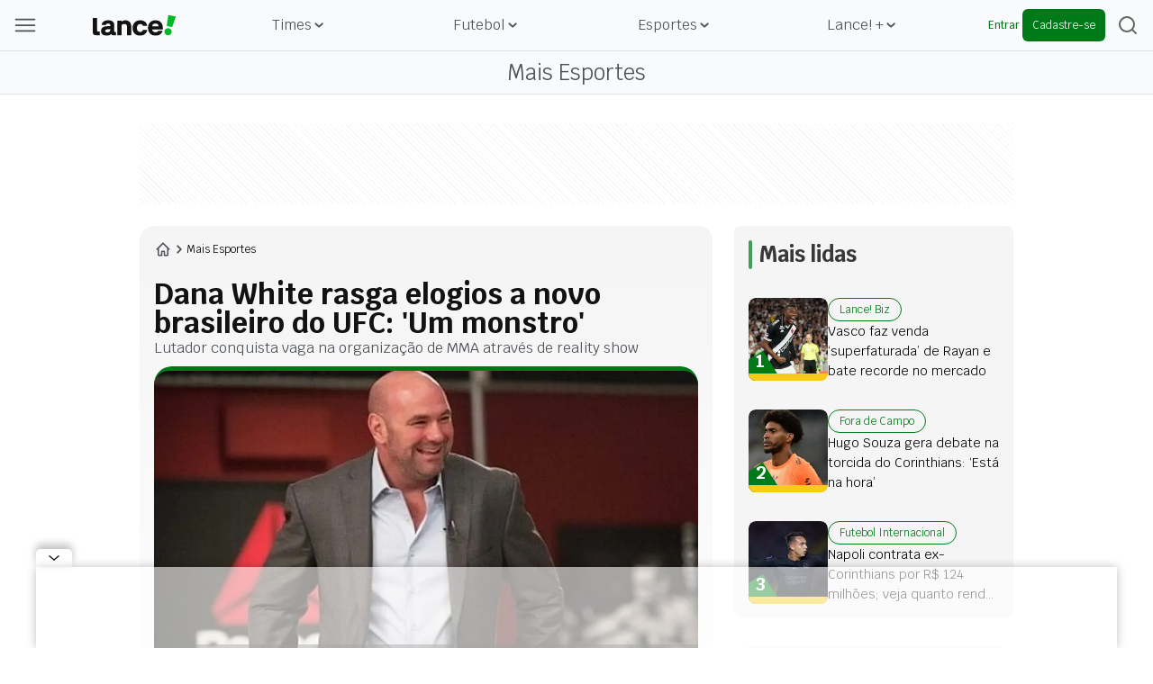

--- FILE ---
content_type: text/html; charset=utf-8
request_url: https://www.lance.com.br/mais-esportes/dana-white-rasga-elogios-a-novo-brasileiro-do-ufc-um-monstro.html
body_size: 63572
content:
<!DOCTYPE html><html lang="pt-br" class="--primary-font"><head><meta charSet="utf-8"/><meta name="viewport" content="width=device-width, initial-scale=1"/><link rel="preload" as="image" href="https://lncimg.lance.com.br/cdn-cgi/image/width=100,quality=75,fit=pad,format=webp/uploads/attachments/loyalty-logo.png"/><link rel="preload" as="image" imageSrcSet="https://lncimg.lance.com.br/cdn-cgi/image/width=950,quality=75,fit=pad,format=webp/uploads/2023/09/image_placeholder-1-aspect-ratio-512-320-108.jpg 1x" fetchPriority="high"/><link rel="stylesheet" href="/_next/static/css/82e0293fcad822dd.css" data-precedence="next"/><link rel="stylesheet" href="/_next/static/css/ba9d6b2354f45ef4.css" data-precedence="next"/><link rel="stylesheet" href="/_next/static/css/ab9839902543b294.css" data-precedence="next"/><link rel="stylesheet" href="/_next/static/css/a5bb5870f4d8e7cc.css" data-precedence="next"/><link rel="stylesheet" href="/_next/static/css/4547dd748d173593.css" data-precedence="next"/><link rel="preload" as="script" fetchPriority="low" href="/_next/static/chunks/webpack-e6daa4c14ff258ab.js"/><script src="/_next/static/chunks/fd9d1056-bd5db2bf0546d789.js" async=""></script><script src="/_next/static/chunks/2117-0b108ac3960d6443.js" async=""></script><script src="/_next/static/chunks/main-app-5294d1645fe5526e.js" async=""></script><script src="/_next/static/chunks/5878-ed29c55f6e187c1b.js" async=""></script><script src="/_next/static/chunks/2972-621c434987c3ba8c.js" async=""></script><script src="/_next/static/chunks/app/error-9fab11c530b5e266.js" async=""></script><script src="/_next/static/chunks/be0f6ce3-ce7818df2c745ec3.js" async=""></script><script src="/_next/static/chunks/app/template-e226651b688ae0b5.js" async=""></script><script src="/_next/static/chunks/app/not-found-6b5dcb23735da090.js" async=""></script><script src="/_next/static/chunks/8f41cab8-397659dc4eb79f9c.js" async=""></script><script src="/_next/static/chunks/8667-2d9e7adbd465b627.js" async=""></script><script src="/_next/static/chunks/29-de26cfbcd9a93f9f.js" async=""></script><script src="/_next/static/chunks/7956-e2703554d31a4636.js" async=""></script><script src="/_next/static/chunks/8286-adb642761025e4fc.js" async=""></script><script src="/_next/static/chunks/7028-cd39f4372a3ff26e.js" async=""></script><script src="/_next/static/chunks/9351-59d94ecadc2cc46a.js" async=""></script><script src="/_next/static/chunks/3535-8772770ac5ec3e12.js" async=""></script><script src="/_next/static/chunks/2424-dcd18c9945a78c4e.js" async=""></script><script src="/_next/static/chunks/2813-5a913e54e2db3a4d.js" async=""></script><script src="/_next/static/chunks/8745-e62dd5104cc5e992.js" async=""></script><script src="/_next/static/chunks/6028-cac9e8ff3d1b9dbb.js" async=""></script><script src="/_next/static/chunks/9796-5930b77cb870e681.js" async=""></script><script src="/_next/static/chunks/app/(news)/%5Bcategory%5D/%5BsubCategoryOrSlug%5D/page-93878f4e1a117446.js" async=""></script><link rel="preload" href="https://www.googletagmanager.com/gtm.js?id=GTM-W5PK8R" as="script"/><meta name="referrer" content="no-referrer-when-downgrade"/><meta name="robots" content="index, follow, max-image-preview:large"/><meta name="format-detection" content="telephone=no, date=no, email=no, address=no"/><meta http-equiv="Content-Type" content="text/html; charset=utf-8"/><meta http-equiv="x-dns-prefetch-control" content="on"/><meta name="robots" content="max-image-preview:large"/><link rel="preconnect" href="https://lncimg.lance.com.br/"/><link rel="preconnect" href="https://lncimg.lance.com.br" crossorigin="anonymous"/><link rel="dns-prefetch" href="https://www.googletagmanager.com"/><link rel="dns-prefetch" href="https://www.googletagservices.com"/><link rel="dns-prefetch" href="https://www.google-analytics.com"/><link rel="dns-prefetch" href="https://securepubads.g.doubleclick.net"/><link rel="dns-prefetch" href="https://embed.dugout.com"/><link rel="dns-prefetch" href="https://www.google-analytics.com/"/><link rel="dns-prefetch" href="https://cdn.ampproject.org"/><link rel="shortcut icon" href="https://lncimg.lance.com.br/assets/lance-global/logo/favicon.ico"/><link rel="icon" href="https://lncimg.lance.com.br/assets/lance-global/logo/favicon.ico"/><link rel="apple-touch-icon" href="https://lncimg.lance.com.br/cdn-cgi/image/format=webp/assets/lance-global/logo/favicon.png"/><link rel="icon" href="https://lncimg.lance.com.br/assets/lance-global/logo/favicon32.ico" sizes="32x32"/><link rel="icon" href="https://lncimg.lance.com.br/assets/lance-global/logo/favicon57.ico" sizes="57x57"/><link rel="icon" href="https://lncimg.lance.com.br/assets/lance-global/logo/favicon76.ico" sizes="76x76"/><link rel="icon" href="https://lncimg.lance.com.br/assets/lance-global/logo/favicon96.ico" sizes="96x96"/><link rel="icon" href="https://lncimg.lance.com.br/assets/lance-global/logo/favicon128.ico" sizes="128x128"/><link rel="icon" href="https://lncimg.lance.com.br/assets/lance-global/logo/favicon192.ico" sizes="192x192"/><link rel="icon" href="https://lncimg.lance.com.br/assets/lance-global/logo/favicon228.ico" sizes="228x228"/><link rel="shortcut icon" href="https://lncimg.lance.com.br/cdn-cgi/image/width=196,height=196,format=webp/assets/lance-global/logo/favicon.png" sizes="196x196"/><link rel="apple-touch-icon" href="https://lncimg.lance.com.br/cdn-cgi/image/width=120,height=120,format=webp/assets/lance-global/logo/favicon.png" sizes="120x120"/><link rel="apple-touch-icon" href="https://lncimg.lance.com.br/cdn-cgi/image/width=152,height=152,format=webp/assets/lance-global/logo/favicon.png" sizes="152x152"/><link rel="apple-touch-icon" href="https://lncimg.lance.com.br/cdn-cgi/image/width=180,height=180,format=webp/assets/lance-global/logo/favicon.png" sizes="180x180"/><title>Dana White rasga elogios a novo brasileiro do UFC: &#x27;Um monstro&#x27;</title><meta name="description" content="O Ultimate Fighting Championship (UFC) terá mais um brasileiro, e o novo lutador da maior organização de MMA do planeta..."/><link rel="author" href="https://www.lance.com.br/autor/lance-2"/><meta name="author" content="Lance!"/><link rel="canonical" href="https://www.lance.com.br/mais-esportes/dana-white-rasga-elogios-a-novo-brasileiro-do-ufc-um-monstro.html"/><meta property="og:title" content="Dana White rasga elogios a novo brasileiro do UFC: &#x27;Um monstro&#x27;"/><meta property="og:description" content="O Ultimate Fighting Championship (UFC) terá mais um brasileiro, e o novo lutador da maior organização de MMA do planeta..."/><meta property="og:url" content="https://www.lance.com.br/mais-esportes/dana-white-rasga-elogios-a-novo-brasileiro-do-ufc-um-monstro.html"/><meta property="og:site_name" content="Dana White rasga elogios a novo brasileiro do UFC: &#x27;Um monstro&#x27;"/><meta property="og:locale" content="PT-BR"/><meta property="og:image" content="https://lncimg.lance.com.br/cdn-cgi/image/width=1280,height=720,quality=75,fit=cover,format=webp/uploads/2023/09/image_placeholder-1-aspect-ratio-512-320-108.jpg"/><meta property="og:image:width" content="1280"/><meta property="og:image:height" content="720"/><meta property="og:image:alt" content="Image LANCE!"/><meta property="og:type" content="website"/><meta name="twitter:card" content="summary_large_image"/><meta name="twitter:site" content="@lancenet"/><meta name="twitter:site:id" content="@lancenet"/><meta name="twitter:title" content="Dana White rasga elogios a novo brasileiro do UFC: &#x27;Um monstro&#x27;"/><meta name="twitter:description" content="O Ultimate Fighting Championship (UFC) terá mais um brasileiro, e o novo lutador da maior organização de MMA do planeta..."/><meta name="twitter:image" content="https://lncimg.lance.com.br/uploads/2023/09/image_placeholder-1-aspect-ratio-512-320-108.jpg"/><meta name="category" content="mais-esportes"/><meta name="typeofpage" content="materia"/><meta property="mrf:authors" content="Pedro Werneck"/><meta property="mrf:sections" content="mais-esportes"/><meta property="mrf:canonical" content="https://www.lance.com.br/mais-esportes/dana-white-rasga-elogios-a-novo-brasileiro-do-ufc-um-monstro.html"/><meta property="article:section" content="mais-esportes"/><meta name="partner" content="Lance!"/><meta property="og:logo" content="https://lncimg.lance.com.br/cdn-cgi/image/width=93,height=24,quality=75,fit=pad,format=webp,background=transparent/assets/lance-global/v1/logo-lance.svg"/><script src="/_next/static/chunks/polyfills-42372ed130431b0a.js" noModule=""></script></head><body class="font-krub w-screen"><script type="application/ld+json">{"@context":"https://schema.org","@graph":[{"@type":"Organization","@id":"https://www.lance.com.br#organization","name":"LANCE!","logo":"https://www.lance.com.br/uploads/attachments/lance600x60.png","url":"https://www.lance.com.br","sameAs":["https://whatsapp.com/channel/0029VaCXcxW6WaKosi6ZJU1q","https://twitter.com/lancenet","https://www.facebook.com/lancedigital","https://www.instagram.com/lancedigital/","https://www.youtube.com/channel/UCmCHSxqI2jF3leCsMS9q-fg","https://www.tiktok.com/@lancedigital"]},{"@type":"WebSite","@id":"https://www.lance.com.br#website","url":"https://www.lance.com.br","name":"LANCE! | Futebol, Vôlei, F-1, MMA e todos os esportes"},{"@type":"WebPage","@id":"https://www.lance.com.br/mais-esportes/dana-white-rasga-elogios-a-novo-brasileiro-do-ufc-um-monstro.html#webpage","url":"https://www.lance.com.br/mais-esportes/dana-white-rasga-elogios-a-novo-brasileiro-do-ufc-um-monstro.html","inLanguage":"pt-BR","headline":"Dana White rasga elogios a novo brasileiro do UFC: 'Um monstro'","isPartOf":{"@id":"https://www.lance.com.br#website"},"about":{"@id":"https://www.lance.com.br#organization"},"description":"O Ultimate Fighting Championship (UFC) terá mais um brasileiro, e o novo lutador da maior organização de MMA do planeta...","relatedLink":["https://www.lance.com.br/mais-esportes/quais-sao-as-categorias-de-peso-do-ufc.html","https://www.lance.com.br/mais-esportes/como-funciona-a-pesagem-do-ufc.html","https://www.lance.com.br/lancebiz/financas/qual-e-o-tamanho-da-fortuna-de-anderson-silva-ex-lutador-do-ufc.html",null,null]}]}</script><div><script id="breadcrumbs-schema" type="application/ld+json">{"@context":"https://schema.org","@type":"BreadcrumbList","itemListElement":[{"@type":"ListItem","position":1,"item":{"@id":"https://www.lance.com.br","name":"Home"}},{"@type":"ListItem","position":2,"item":{"@id":"https://www.lance.com.br/mais-esportes","name":"Mais Esportes"}},{"@type":"ListItem","position":3,"item":{"@id":"https://www.lance.com.br/mais-esportes/dana-white-rasga-elogios-a-novo-brasileiro-do-ufc-um-monstro.html","name":"Dana White rasga elogios a novo brasileiro do UFC: 'Um monstro'"}}]}</script></div><div><script type="application/ld+json" id="news-article-schema">{"@context":"https://schema.org","@type":"NewsArticle","mainEntityOfPage":{"@type":"WebPage","@id":"https://www.lance.com.br/mais-esportes/dana-white-rasga-elogios-a-novo-brasileiro-do-ufc-um-monstro.html","primaryImageOfPage":{"@type":"ImageObject","url":"https://lncimg.lance.com.br/cdn-cgi/image/width=1280,height=720,quality=75,background=white,fit=pad/uploads/2023/09/image_placeholder-1-aspect-ratio-512-320-108.jpg","width":1280,"height":720}},"isAccessibleForFree":true,"hasPart":{"@type":"WebPageElement","isAccessibleForFree":true,"cssSelector":".paywall-content"},"headline":"Dana White rasga elogios a novo brasileiro do UFC: 'Um monstro'","description":"O Ultimate Fighting Championship (UFC) terá mais um brasileiro, e o novo lutador da maior organização de MMA do planeta...","publisher":{"@type":"Organization","name":"Lance!","logo":{"@type":"ImageObject","url":"https://www.lance.com.br/uploads/attachments/lance600x60.png","width":600,"height":60}},"author":[{"@type":"Organization","name":"Lance!","url":"https://www.lance.com.br/autor/lance-2"}],"image":[{"@type":"ImageObject","url":"https://lncimg.lance.com.br/cdn-cgi/image/width=1280,height=720,quality=75,background=white,fit=pad/uploads/2023/09/image_placeholder-1-aspect-ratio-512-320-108.jpg","width":1280,"height":720},{"@type":"ImageObject","url":"https://lncimg.lance.com.br/cdn-cgi/image/width=1200,height=1200,quality=75,background=white,fit=pad/uploads/2023/09/image_placeholder-1-aspect-ratio-512-320-108.jpg","width":1200,"height":1200},{"@type":"ImageObject","url":"https://lncimg.lance.com.br/cdn-cgi/image/width=960,height=1200,quality=75,background=white,fit=pad/uploads/2023/09/image_placeholder-1-aspect-ratio-512-320-108.jpg","width":960,"height":1200}],"datePublished":"2023-09-06T10:45:31.000-03:00","dateModified":"2023-09-06T10:45:48.000-03:00"}</script></div><script type="text/javascript">
			var customData = {
				page : {
					name : "lance:mais-esportes"
					},
				site : {
					section : "noticias:dana-white-rasga-elogios-a-novo-brasileiro-do-ufc-um-monstro.html",
					segment : "geral",
					environment : "web",
					isAccessibleForFree: true
				}
		   };</script><header class="lance-w-screen lance-sticky lance-top-0 lance-left-0 dark:lance-bg-[#121212] lance-z-[60] lance-border-b  lance-border-[#DFE4EA] lance-border-solid lance-border-t-0 lance-border-x-0" style="background-color:#F9FAFB"><div class="lance-flex lance-justify-between lance-max-w-[1352px] lance-mx-auto lance-px-4 lance-h-14 lance-items-center lance-relative lg:lance-gap-4"><div class="lance-flex lance-justify-between lance-items-center lance-gap-4 xl:lance-w-full xl:lance-max-w-[180px]"><img loading="lazy" width="24" height="14" data-testid="menu_burguer_icon" class="lance-h-4 lance-cursor-pointer" src="https://lncimg.lance.com.br/cdn-cgi/image/width=24,height=14,quality=75,fit=pad,format=webp,background=transparent/assets/lance-global/v1/header-menu-burger.svg" alt="menu hamburguer" data-ga4-event="click_menu" data-ga4-param-action="menu_item" data-ga4-param-label="header" data-ga4-param-title="menu-burguer"/><div data-testid="menu_burguer_component" class="
        lance-opacity-0 lance-pointer-events-none
        lance-w-screen lance-h-screen lance-fixed lance-top-0 lance-left-0 lance-z-[900] lance-bg-[#D9D9D9] lance-bg-opacity-[37%] lance-duration-300 lance-font-krub
      "><div class="no-scrollbar lance-max-w-[314px] xl:lance-max-w-[350px] lance-w-full lance-h-full lance-overflow-y-auto lance-ease-in-out lance-duration-300 lance-delay-0 lance-px-0 lance-fixed lance-flex-col lance-top-0 lance-left-0 lance-z-[910] lance-whitespace-nowrap lance-bg-[#FFF] lance-overflow-x-hidden" style="transform:translateX(-100%)"><div class="lance-absolute lance-top-0 lance-left-0 -lance-z-50 lance-bg-yellow-400 lance-w-full"><img width="314" height="127" loading="lazy" src="https://lncimg.lance.com.br/cdn-cgi/image/width=314,height=127,quality=75,fit=pad,format=webp,background=transparent/assets/lance-global/v1/menu-top.svg" alt="imagem topo menu"/></div><div class="lance-flex lance-items-center lance-justify-between lance-w-full lance-px-4 lance-mt-6"><a href="https://www.lance.com.br" data-ga4-event="click_menu" data-ga4-param-action="menu_item" data-ga4-param-label="menu_burguer" data-ga4-param-title="logo-lance" data-ga4-param-link_url="https://www.lance.com.br"><img loading="lazy" width="124" height="32" src="https://lncimg.lance.com.br/cdn-cgi/image/width=124,height=32,quality=75,fit=pad,format=webp,background=transparent/assets/lance-global/v1/menu-logo-lance.svg" alt="logo Lance!"/></a><img loading="lazy" width="24" height="24" class="lance-cursor-pointer" src="https://lncimg.lance.com.br/cdn-cgi/image/width=24,height=24,quality=75,fit=pad,format=webp,background=transparent/assets/lance-global/v1/menu-x-close.svg" alt="X"/></div><nav class="
            lance-mt-[64px]
            lance-w-full lance-bg-white lance-mt-6 lance-px-4
          "><div id="burguer-user-menu" class="burguer-user-menu lance-px-3 lance-py-4 lance-flex lance-flex-col lance-gap-3 lance-bg-[#F9FAFB] lance-border lance-border-[#DFE4EA] lance-border-solid lance-rounded-lg lance-relative -lance-top-12"><div class="lance-flex lance-items-center"><svg xmlns="http://www.w3.org/2000/svg" width="18" height="20" viewBox="0 0 18 20" fill="none" class="lance-shrink-0 lance-m-3"><path d="M8.54744 8.58086C10.9897 8.58086 12.9699 6.66667 12.9699 4.29043C12.9699 1.91419 10.9897 0 8.54744 0C6.1052 0 4.125 1.91419 4.125 4.29043C4.125 6.66667 6.1052 8.58086 8.54744 8.58086ZM8.54744 1.51815C10.1646 1.51815 11.4847 2.77228 11.4847 4.32343C11.4847 5.87459 10.1646 7.12871 8.54744 7.12871C6.93028 7.12871 5.61015 5.87459 5.61015 4.32343C5.61015 2.77228 6.93028 1.51815 8.54744 1.51815Z" fill="#92C39E"></path><path d="M10.6931 10.0664H6.40264C2.87129 10.0664 0 12.9707 0 16.502V19.2413C0 19.6374 0.330033 20.0004 0.759076 20.0004C1.18812 20.0004 1.51815 19.6704 1.51815 19.2413V16.502C1.51815 13.7958 3.72937 11.5516 6.46865 11.5516H10.7261C13.4323 11.5516 15.6766 13.7628 15.6766 16.502V19.2413C15.6766 19.6374 16.0066 20.0004 16.4356 20.0004C16.8647 20.0004 17.1947 19.6704 17.1947 19.2413V16.502C17.0957 12.9707 14.2244 10.0664 10.6931 10.0664Z" fill="#92C39E"></path></svg><div class="lance-flex lance-flex-col lance-font-work_sans"><p class="lance-text-[14px] lance-text-[#383838]">Entre ou cadastre-se :)</p><p class="lance-text-[12px] lance-text-[#4D5156]">personalize o seu conteúdo</p></div></div><div class="lance-flex lance-w-full lance-h-9 lance-gap-[5px]"><button type="button" class="lance-w-1/2 lance-flex lance-items-center lance-justify-center lance-text-[#007A18] lance-font-work_sans lance-p-3 lance-rounded-lg lance-border-[1px] lance-border-[#007A18]" data-ga4-event="click_user" data-ga4-param-title="Entrar" data-ga4-param-label="menu_burguer" data-ga4-param-action="enter_login">Entrar</button><button type="button" data-ga4-event="click_user" data-ga4-param-title="Cadastrar" data-ga4-param-label="menu_burguer" data-ga4-param-action="enter_register" class="lance-w-1/2 lance-flex lance-items-center lance-justify-center lance-text-[#F9FAFB] !lance-bg-[#007A18] lance-font-work_sans lance-p-3 lance-rounded-lg">Cadastrar</button></div></div><div class="relative lance-cursor-pointer lance-relative lance-bg-[#F9FAFB] lance-border lance-border-[#DFE4EA] lance-border-solid lance-rounded-lg lance-py-4 lance-px-3 -lance-top-12 lance-mt-6 -lance-mb-6"><img height="24" width="60" alt="Sócio Lance! logo" class="lance-block lance-mb-3 !lance-h-6" src="https://lncimg.lance.com.br/cdn-cgi/image/width=100,quality=75,fit=pad,format=webp/uploads/attachments/loyalty-logo.png"/><span class="lance-text-[#000] lance-text-base lance-font-bold lance-leading-6 lance-text-wrap">O Sócio Torcedor de Todos os Torcedores</span><span class="lance-flex lance-items-center lance-gap-2 lance-text-[#007A18] lance-text-sm lance-p-0 lance-mt-1">Conheça os beneficios<svg width="10" fill="none" height="10" viewBox="0 0 10 10" xmlns="https://www.w3.org/2000/svg"><path fill="#007A18" d="M5.83105 9.23633L9.7123 5.29883C9.88105 5.13008 9.88105 4.86758 9.7123 4.69883L5.83105 0.761328C5.6623 0.592578 5.39981 0.592578 5.23105 0.761328C5.0623 0.930078 5.0623 1.19258 5.23105 1.36133L8.38105 4.56758L0.412304 4.56758C0.187304 4.56758 -0.000195683 4.75508 -0.000195693 4.98008C-0.000195703 5.20508 0.187304 5.41133 0.412304 5.41133L8.41855 5.41133L5.23105 8.65508C5.15605 8.73008 5.11855 8.84258 5.11855 8.95508C5.11855 9.06758 5.15605 9.18008 5.2498 9.25508C5.3998 9.40508 5.68105 9.40508 5.83105 9.23633Z"></path></svg></span><a data-ga4-event="click_user" data-ga4-param-action="click_cta" data-ga4-param-label="menu_burguer" data-ga4-param-title="conheca-os-beneficios" data-google-interstitial="false" class="lance-absolute lance-top-0 lance-left-0 lance-size-full" href="/socio-lance" aria-label="Conheça os benefícios do Sócio Lance!"></a></div><div class="
              lance-py-0
              lance-border lance-border-x-0 lance-border-t-0 lance-border-[#DFE4EA] lance-border-solid lance-flex lance-flex-col lance-items-start lance-justify-between lance-w-full
            "><p class="lance-font-work_sans lance-text-xs lance-leading-6 lance-font-semibold lance-text-[#9CA3AF] lance-mb-6 lance-uppercase">Destaques</p><div class="lance-flex lance-gap-1 lance-flex-col"><a href="https://www.lance.com.br/mais-noticias" class="lance-flex lance-items-center lance-justify-start lance-gap-2 lance-py-2.5 lance-group" data-ga4-event="click_menu" data-ga4-param-action="menu_item" data-ga4-param-label="menu_burguer:destaques" data-ga4-param-title="Últimas Notícias" data-ga4-param-link_url="https://www.lance.com.br/mais-noticias"><div class="lance-h-6 lance-w-6 lance-flex lance-items-center lance-justify-center"><img loading="lazy" width="20" height="20" class="lance-h-5 lance-w-5" src="https://lncimg.lance.com.br/cdn-cgi/image/width=20,height=20,quality=75,fit=pad,format=webp,background=transparent/uploads/2025/03/Ultimas-noticias.png" alt="Ultimas noticias"/></div><p class="lance-font-work_sans lance-text-[#383838] lance-text-sm lance-leading-6 group-hover:lance-text-[#007A18]">Últimas Notícias</p></a><a href="https://www.lance.com.br/mercado-da-bola" class="lance-flex lance-items-center lance-justify-start lance-gap-2 lance-py-2.5 lance-group" data-ga4-event="click_menu" data-ga4-param-action="menu_item" data-ga4-param-label="menu_burguer:destaques" data-ga4-param-title="Mercado da Bola" data-ga4-param-link_url="https://www.lance.com.br/mercado-da-bola"><div class="lance-h-6 lance-w-6 lance-flex lance-items-center lance-justify-center"><img loading="lazy" width="20" height="20" class="lance-h-5 lance-w-5" src="https://lncimg.lance.com.br/cdn-cgi/image/width=20,height=20,quality=75,fit=pad,format=webp,background=transparent/uploads/2025/03/Tabelas-2.png" alt="Tabelas"/></div><p class="lance-font-work_sans lance-text-[#383838] lance-text-sm lance-leading-6 group-hover:lance-text-[#007A18]">Mercado da Bola</p></a><a href="https://www.lance.com.br/tudo-sobre/jogos-de-hoje" class="lance-flex lance-items-center lance-justify-start lance-gap-2 lance-py-2.5 lance-group" data-ga4-event="click_menu" data-ga4-param-action="menu_item" data-ga4-param-label="menu_burguer:destaques" data-ga4-param-title="Jogos de Hoje" data-ga4-param-link_url="https://www.lance.com.br/tudo-sobre/jogos-de-hoje"><div class="lance-h-6 lance-w-6 lance-flex lance-items-center lance-justify-center"><img loading="lazy" width="20" height="20" class="lance-h-5 lance-w-5" src="https://lncimg.lance.com.br/cdn-cgi/image/width=20,height=20,quality=75,fit=pad,format=webp,background=transparent/uploads/2025/03/fire.png" alt="fire"/></div><p class="lance-font-work_sans lance-text-[#383838] lance-text-sm lance-leading-6 group-hover:lance-text-[#007A18]">Jogos de Hoje</p></a><a href="https://www.lance.com.br/conheca-o-arquiba" class="lance-flex lance-items-center lance-justify-start lance-gap-2 lance-py-2.5 lance-group" data-ga4-event="click_menu" data-ga4-param-action="menu_item" data-ga4-param-label="menu_burguer:destaques" data-ga4-param-title="Arquiba!" data-ga4-param-link_url="https://www.lance.com.br/conheca-o-arquiba"><div class="lance-h-6 lance-w-6 lance-flex lance-items-center lance-justify-center"><img loading="lazy" width="20" height="20" class="lance-h-5 lance-w-5" src="https://lncimg.lance.com.br/cdn-cgi/image/width=20,height=20,quality=75,fit=pad,format=webp,background=transparent/uploads/2025/08/arquiba-icon-32px.png" alt="Logo Arquiba!"/></div><p class="lance-font-work_sans lance-text-[#383838] lance-text-sm lance-leading-6 group-hover:lance-text-[#007A18]">Arquiba!</p></a><a href="https://www.lance.com.br/socio-lance" class="lance-flex lance-items-center lance-justify-start lance-gap-2 lance-py-2.5 lance-group" data-ga4-event="click_menu" data-ga4-param-action="menu_item" data-ga4-param-label="menu_burguer:destaques" data-ga4-param-title="Sócio Lance!" data-ga4-param-link_url="https://www.lance.com.br/socio-lance"><div class="lance-h-6 lance-w-6 lance-flex lance-items-center lance-justify-center"><img loading="lazy" width="20" height="20" class="lance-h-5 lance-w-5" src="https://lncimg.lance.com.br/cdn-cgi/image/width=20,height=20,quality=75,fit=pad,format=webp,background=transparent/uploads/2025/08/sl-icon-32px.png" alt="logo-socio-lance"/></div><p class="lance-font-work_sans lance-text-[#383838] lance-text-sm lance-leading-6 group-hover:lance-text-[#007A18]">Sócio Lance!</p></a><a href="https://www.lance.com.br/tabela/copa-do-mundo/simulador" class="lance-flex lance-items-center lance-justify-start lance-gap-2 lance-py-2.5 lance-group" data-ga4-event="click_menu" data-ga4-param-action="menu_item" data-ga4-param-label="menu_burguer:destaques" data-ga4-param-title="Simulador da Copa do Mundo" data-ga4-param-link_url="https://www.lance.com.br/tabela/copa-do-mundo/simulador"><div class="lance-h-6 lance-w-6 lance-flex lance-items-center lance-justify-center"><img loading="lazy" width="20" height="20" class="lance-h-5 lance-w-5" src="https://lncimg.lance.com.br/cdn-cgi/image/width=20,height=20,quality=75,fit=pad,format=webp,background=transparent/uploads/2025/03/Tabelas-1.png" alt="Tabelas"/></div><p class="lance-font-work_sans lance-text-[#383838] lance-text-sm lance-leading-6 group-hover:lance-text-[#007A18]">Simulador da Copa do Mundo</p></a></div></div><div class="lance-border lance-border-x-0 lance-border-t-0 lance-border-[#DFE4EA] lance-border-solid lance-py-6 lance-flex lance-flex-col lance-items-start lance-justify-between lance-w-full"><p class="lance-font-work_sans lance-text-xs lance-leading-6 lance-font-semibold lance-text-[#9CA3AF] lance-mb-6 lance-uppercase">Categorias</p><div class="lance-flex lance-gap-1 lance-flex-col lance-w-full"><div class="lance-flex lance-justify-between lance-items-center lance-w-full lance-cursor-pointer lance-group" data-ga4-event="click_menu" data-ga4-param-action="menu_item" data-ga4-param-label="menu_burguer:categorias" data-ga4-param-title="Times" data-ga4-param-link_url="#"><div class="lance-flex lance-gap-2 lance-items-center lance-py-2.5"><div class="lance-h-6 lance-w-6 lance-flex lance-items-center lance-justify-center"><img loading="lazy" width="20" height="20" class="lance-h-5 lance-w-5" src="https://lncimg.lance.com.br/cdn-cgi/image/width=20,height=20,quality=75,fit=pad,format=webp,background=transparent/uploads/2025/03/Times.png" alt="Ícone de Times"/></div><p class="lance-font-work_sans lance-text-sm lance-leading-6 lance-text-[#383838] group-hover:lance-text-[#007A18]">Times</p></div><img loading="lazy" width="24" height="24" class="lance-p-2.5 lance-box-content" src="https://lncimg.lance.com.br/cdn-cgi/image/width=24,height=24,quality=75,fit=pad,format=webp,background=transparent/assets/lance-global/v1/menu-green-arrow.svg" alt="seta verde"/></div><a class="lance-flex lance-justify-between lance-items-center lance-w-full lance-cursor-pointer lance-group lance-overflow-hidden lance-max-h-screen" href="https://www.lance.com.br/videos?utm_source=internal&amp;utm_medium=menu_header&amp;utm_campaign=videos" data-ga4-event="click_menu" data-ga4-param-action="menu_item" data-ga4-param-label="menu_burguer:categorias" data-ga4-param-title="Vídeos" data-ga4-param-link_url="https://www.lance.com.br/videos?utm_source=internal&amp;utm_medium=menu_header&amp;utm_campaign=videos"><div class="lance-flex lance-gap-2 lance-items-center lance-py-2.5"><div class="lance-h-6 lance-w-6 lance-flex lance-items-center lance-justify-center"><img loading="lazy" width="20" height="20" class="lance-h-5 lance-w-5" src="https://lncimg.lance.com.br/cdn-cgi/image/width=20,height=20,quality=75,fit=pad,format=webp,background=transparent/uploads/2025/12/play-video.png" alt="Ícone de Vídeos"/></div><p class="lance-font-work_sans lance-text-sm lance-leading-6 lance-text-[#383838] group-hover:lance-text-[#007A18]">Vídeos</p></div></a><div class="lance-flex lance-justify-between lance-items-center lance-w-full lance-cursor-pointer lance-group" data-ga4-event="click_menu" data-ga4-param-action="menu_item" data-ga4-param-label="menu_burguer:categorias" data-ga4-param-title="Tabelas"><div class="lance-flex lance-gap-2 lance-items-center lance-py-2.5"><div class="lance-h-6 lance-w-6 lance-flex lance-items-center lance-justify-center"><img loading="lazy" width="20" height="20" class="lance-h-5 lance-w-5" src="https://lncimg.lance.com.br/cdn-cgi/image/width=20,height=20,quality=75,fit=pad,format=webp,background=transparent/uploads/2025/03/Tabelas-1.png" alt="Ícone de Tabelas"/></div><p class="lance-font-work_sans lance-text-sm lance-leading-6 lance-text-[#383838] group-hover:lance-text-[#007A18]">Tabelas</p></div><img loading="lazy" width="24" height="24" class="lance-p-2.5 lance-box-content" src="https://lncimg.lance.com.br/cdn-cgi/image/width=24,height=24,quality=75,fit=pad,format=webp,background=transparent/assets/lance-global/v1/menu-green-arrow.svg" alt="seta verde"/></div><div class="lance-flex lance-justify-between lance-items-center lance-w-full lance-cursor-pointer lance-group" data-ga4-event="click_menu" data-ga4-param-action="menu_item" data-ga4-param-label="menu_burguer:categorias" data-ga4-param-title="Futebol" data-ga4-param-link_url="#"><div class="lance-flex lance-gap-2 lance-items-center lance-py-2.5"><div class="lance-h-6 lance-w-6 lance-flex lance-items-center lance-justify-center"><img loading="lazy" width="20" height="20" class="lance-h-5 lance-w-5" src="https://lncimg.lance.com.br/cdn-cgi/image/width=20,height=20,quality=75,fit=pad,format=webp,background=transparent/uploads/2025/03/Futebol.png" alt="Ícone de Futebol"/></div><p class="lance-font-work_sans lance-text-sm lance-leading-6 lance-text-[#383838] group-hover:lance-text-[#007A18]">Futebol</p></div><img loading="lazy" width="24" height="24" class="lance-p-2.5 lance-box-content" src="https://lncimg.lance.com.br/cdn-cgi/image/width=24,height=24,quality=75,fit=pad,format=webp,background=transparent/assets/lance-global/v1/menu-green-arrow.svg" alt="seta verde"/></div><div class="lance-flex lance-justify-between lance-items-center lance-w-full lance-cursor-pointer lance-group" data-ga4-event="click_menu" data-ga4-param-action="menu_item" data-ga4-param-label="menu_burguer:categorias" data-ga4-param-title="Futebol Internacional" data-ga4-param-link_url="https://www.lance.com.br/futebol-internacional"><div class="lance-flex lance-gap-2 lance-items-center lance-py-2.5"><div class="lance-h-6 lance-w-6 lance-flex lance-items-center lance-justify-center"><img loading="lazy" width="20" height="20" class="lance-h-5 lance-w-5" src="https://lncimg.lance.com.br/cdn-cgi/image/width=20,height=20,quality=75,fit=pad,format=webp,background=transparent/uploads/2025/03/Futebol-In.png" alt="Ícone de Futebol Internacional"/></div><p class="lance-font-work_sans lance-text-sm lance-leading-6 lance-text-[#383838] group-hover:lance-text-[#007A18]">Futebol Internacional</p></div><img loading="lazy" width="24" height="24" class="lance-p-2.5 lance-box-content" src="https://lncimg.lance.com.br/cdn-cgi/image/width=24,height=24,quality=75,fit=pad,format=webp,background=transparent/assets/lance-global/v1/menu-green-arrow.svg" alt="seta verde"/></div><div class="lance-flex lance-justify-between lance-items-center lance-w-full lance-cursor-pointer lance-group" data-ga4-event="click_menu" data-ga4-param-action="menu_item" data-ga4-param-label="menu_burguer:categorias" data-ga4-param-title="Colunistas" data-ga4-param-link_url="https://www.lance.com.br/colunistas"><div class="lance-flex lance-gap-2 lance-items-center lance-py-2.5"><div class="lance-h-6 lance-w-6 lance-flex lance-items-center lance-justify-center"><img loading="lazy" width="20" height="20" class="lance-h-5 lance-w-5" src="https://lncimg.lance.com.br/cdn-cgi/image/width=20,height=20,quality=75,fit=pad,format=webp,background=transparent/uploads/2025/10/pencil-green.png" alt="Ícone de Colunistas"/></div><p class="lance-font-work_sans lance-text-sm lance-leading-6 lance-text-[#383838] group-hover:lance-text-[#007A18]">Colunistas</p></div><img loading="lazy" width="24" height="24" class="lance-p-2.5 lance-box-content" src="https://lncimg.lance.com.br/cdn-cgi/image/width=24,height=24,quality=75,fit=pad,format=webp,background=transparent/assets/lance-global/v1/menu-green-arrow.svg" alt="seta verde"/></div><a class="lance-flex lance-justify-between lance-items-center lance-w-full lance-cursor-pointer lance-group lance-overflow-hidden lance-max-h-screen" href="https://lanceeducacao.com.br/" data-ga4-event="click_menu" data-ga4-param-action="menu_item" data-ga4-param-label="menu_burguer:categorias" data-ga4-param-title="Lance! Educação" data-ga4-param-link_url="https://lanceeducacao.com.br/"><div class="lance-flex lance-gap-2 lance-items-center lance-py-2.5"><div class="lance-h-6 lance-w-6 lance-flex lance-items-center lance-justify-center"><img loading="lazy" width="20" height="20" class="lance-h-5 lance-w-5" src="https://lncimg.lance.com.br/cdn-cgi/image/width=20,height=20,quality=75,fit=pad,format=webp,background=transparent/uploads/2025/12/lanceeducacao.png" alt="Ícone de Lance! Educação"/></div><p class="lance-font-work_sans lance-text-sm lance-leading-6 lance-text-[#383838] group-hover:lance-text-[#007A18]">Lance! Educação</p></div></a><a class="lance-flex lance-justify-between lance-items-center lance-w-full lance-cursor-pointer lance-group lance-overflow-hidden lance-max-h-screen" href="https://www.lance.com.br/temporeal/agenda" data-ga4-event="click_menu" data-ga4-param-action="menu_item" data-ga4-param-label="menu_burguer:categorias" data-ga4-param-title="Agenda de Jogos" data-ga4-param-link_url="https://www.lance.com.br/temporeal/agenda"><div class="lance-flex lance-gap-2 lance-items-center lance-py-2.5"><div class="lance-h-6 lance-w-6 lance-flex lance-items-center lance-justify-center"><img loading="lazy" width="20" height="20" class="lance-h-5 lance-w-5" src="https://lncimg.lance.com.br/cdn-cgi/image/width=20,height=20,quality=75,fit=pad,format=webp,background=transparent/uploads/2025/03/Tempo-Real-1.png" alt="Ícone de Agenda de Jogos"/></div><p class="lance-font-work_sans lance-text-sm lance-leading-6 lance-text-[#383838] group-hover:lance-text-[#007A18]">Agenda de Jogos</p></div></a><a class="lance-flex lance-justify-between lance-items-center lance-w-full lance-cursor-pointer lance-group lance-overflow-hidden lance-max-h-screen" href="https://www.lance.com.br/galerias" data-ga4-event="click_menu" data-ga4-param-action="menu_item" data-ga4-param-label="menu_burguer:categorias" data-ga4-param-title="Galerias" data-ga4-param-link_url="https://www.lance.com.br/galerias"><div class="lance-flex lance-gap-2 lance-items-center lance-py-2.5"><div class="lance-h-6 lance-w-6 lance-flex lance-items-center lance-justify-center"><img loading="lazy" width="20" height="20" class="lance-h-5 lance-w-5" src="https://lncimg.lance.com.br/cdn-cgi/image/width=20,height=20,quality=75,fit=pad,format=webp,background=transparent/uploads/2025/03/Galerias-1.png" alt="Ícone de Galerias"/></div><p class="lance-font-work_sans lance-text-sm lance-leading-6 lance-text-[#383838] group-hover:lance-text-[#007A18]">Galerias</p></div></a><a class="lance-flex lance-justify-between lance-items-center lance-w-full lance-cursor-pointer lance-group lance-overflow-hidden lance-max-h-screen" href="https://webstories.lance.com.br/" data-ga4-event="click_menu" data-ga4-param-action="menu_item" data-ga4-param-label="menu_burguer:categorias" data-ga4-param-title="Web Stories" data-ga4-param-link_url="https://webstories.lance.com.br/"><div class="lance-flex lance-gap-2 lance-items-center lance-py-2.5"><div class="lance-h-6 lance-w-6 lance-flex lance-items-center lance-justify-center"><img loading="lazy" width="20" height="20" class="lance-h-5 lance-w-5" src="https://lncimg.lance.com.br/cdn-cgi/image/width=20,height=20,quality=75,fit=pad,format=webp,background=transparent/uploads/2025/03/Galerias-1.png" alt="Ícone de Web Stories"/></div><p class="lance-font-work_sans lance-text-sm lance-leading-6 lance-text-[#383838] group-hover:lance-text-[#007A18]">Web Stories</p></div></a><a class="lance-flex lance-justify-between lance-items-center lance-w-full lance-cursor-pointer lance-group lance-overflow-hidden lance-max-h-screen" href="https://www.lance.com.br/jogos" data-ga4-event="click_menu" data-ga4-param-action="menu_item" data-ga4-param-label="menu_burguer:categorias" data-ga4-param-title="Lance! Jogos" data-ga4-param-link_url="https://www.lance.com.br/jogos"><div class="lance-flex lance-gap-2 lance-items-center lance-py-2.5"><div class="lance-h-6 lance-w-6 lance-flex lance-items-center lance-justify-center"><img loading="lazy" width="20" height="20" class="lance-h-5 lance-w-5" src="https://lncimg.lance.com.br/cdn-cgi/image/width=20,height=20,quality=75,fit=pad,format=webp,background=transparent/uploads/2025/03/Lance-Jogos-1.png" alt="Ícone de Lance! Jogos"/></div><p class="lance-font-work_sans lance-text-sm lance-leading-6 lance-text-[#383838] group-hover:lance-text-[#007A18]">Lance! Jogos</p></div></a><div class="lance-flex lance-justify-between lance-items-center lance-w-full lance-cursor-pointer lance-group" data-ga4-event="click_menu" data-ga4-param-action="menu_item" data-ga4-param-label="menu_burguer:categorias" data-ga4-param-title="Esportes" data-ga4-param-link_url="#"><div class="lance-flex lance-gap-2 lance-items-center lance-py-2.5"><div class="lance-h-6 lance-w-6 lance-flex lance-items-center lance-justify-center"><img loading="lazy" width="20" height="20" class="lance-h-5 lance-w-5" src="https://lncimg.lance.com.br/cdn-cgi/image/width=20,height=20,quality=75,fit=pad,format=webp,background=transparent/uploads/2025/03/Esportes-1.png" alt="Ícone de Esportes"/></div><p class="lance-font-work_sans lance-text-sm lance-leading-6 lance-text-[#383838] group-hover:lance-text-[#007A18]">Esportes</p></div><img loading="lazy" width="24" height="24" class="lance-p-2.5 lance-box-content" src="https://lncimg.lance.com.br/cdn-cgi/image/width=24,height=24,quality=75,fit=pad,format=webp,background=transparent/assets/lance-global/v1/menu-green-arrow.svg" alt="seta verde"/></div><a class="lance-flex lance-justify-between lance-items-center lance-w-full lance-cursor-pointer lance-group lance-overflow-hidden lance-max-h-screen" href="https://www.lance.com.br/sites-de-apostas" data-ga4-event="click_menu" data-ga4-param-action="menu_item" data-ga4-param-label="menu_burguer:categorias" data-ga4-param-title="Sites de Apostas" data-ga4-param-link_url="https://www.lance.com.br/sites-de-apostas"><div class="lance-flex lance-gap-2 lance-items-center lance-py-2.5"><div class="lance-h-6 lance-w-6 lance-flex lance-items-center lance-justify-center"><img loading="lazy" width="20" height="20" class="lance-h-5 lance-w-5" src="https://lncimg.lance.com.br/cdn-cgi/image/width=20,height=20,quality=75,fit=pad,format=webp,background=transparent/uploads/2025/03/Site-de-Apostas-1.png" alt="Ícone de Sites de Apostas"/></div><p class="lance-font-work_sans lance-text-sm lance-leading-6 lance-text-[#383838] group-hover:lance-text-[#007A18]">Sites de Apostas</p></div></a><div class="lance-flex lance-justify-between lance-items-center lance-w-full lance-cursor-pointer lance-group" data-ga4-event="click_menu" data-ga4-param-action="menu_item" data-ga4-param-label="menu_burguer:categorias" data-ga4-param-title="Lance +" data-ga4-param-link_url="#"><div class="lance-flex lance-gap-2 lance-items-center lance-py-2.5"><div class="lance-h-6 lance-w-6 lance-flex lance-items-center lance-justify-center"><img loading="lazy" width="20" height="20" class="lance-h-5 lance-w-5" src="https://lncimg.lance.com.br/cdn-cgi/image/width=20,height=20,quality=75,fit=pad,format=webp,background=transparent/uploads/2025/03/Lance--1.png" alt="Ícone de Lance +"/></div><p class="lance-font-work_sans lance-text-sm lance-leading-6 lance-text-[#383838] group-hover:lance-text-[#007A18]">Lance +</p></div><img loading="lazy" width="24" height="24" class="lance-p-2.5 lance-box-content" src="https://lncimg.lance.com.br/cdn-cgi/image/width=24,height=24,quality=75,fit=pad,format=webp,background=transparent/assets/lance-global/v1/menu-green-arrow.svg" alt="seta verde"/></div><div class="lance-max-w-[314px] xl:lance-max-w-[350px] lance-w-full lance-h-full lance-overflow-hidden lance-ease-in-out lance-duration-300 lance-delay-0 lance-fixed lance-top-0 lance-left-0 lance-bg-[#FFF]" style="width:0px"><div class="lance-w-full lance-pt-6 lance-px-4 lance-h-full lance-flex lance-flex-col lance-justify-between"><div class="lance-flex lance-w-full lance-justify-between lance-items-center lance-gap-4 lance-border lance-border-x-0 lance-border-t-0 lance-border-[#DFE4EA] lance-border-solid lance-pb-4"><img loading="lazy" width="24" height="24" src="https://lncimg.lance.com.br/cdn-cgi/image/width=24,height=24,quality=75,fit=pad,format=webp,background=transparent/assets/lance-global/v1/menu-green-arrow.svg" alt="seta verde" class="lance-rotate-180 lance-py-2.5 lance-cursor-pointer"/><div class="lance-flex-1 lance-font-krub lance-text-xs lance-leading-6 lance-font-semibold lance-text-[#007A18] lance-uppercase lance-cursor-pointer">voltar</div><img loading="lazy" width="24" height="24" src="https://lncimg.lance.com.br/cdn-cgi/image/width=24,height=24,quality=75,fit=pad,format=webp,background=transparent/assets/lance-global/v1/menu-x-close.svg" alt="X" class="lance-cursor-pointer"/></div><div class="lance-w-full lance-h-px lance-bg-[#DFE4EA] lance-my-4"></div><div class="lance-w-full lance-h-px lance-bg-[#DFE4EA] lance-my-4"></div><div class="lance-flex lance-gap-2 lance-z-10 lance-bg-white lance-w-full lance-py-6"><a href="https://www.lance.com.br" class="lance-cursor-pointer" data-ga4-event="click_menu" data-ga4-param-action="menu_item" data-ga4-param-label="menu_burguer:categorias" data-ga4-param-title="logo-lance" data-ga4-param-link_url="https://www.lance.com.br"><img loading="lazy" width="93" height="24" class="lance-h-5 hover:lance-scale-110" src="https://lncimg.lance.com.br/cdn-cgi/image/width=93,height=24,quality=75,fit=pad,format=webp,background=transparent/assets/lance-global/v1/logo-lance.svg" alt="Logo Lance!"/></a></div></div></div></div></div><div class="lance-border lance-border-x-0 lance-border-t-0 lance-border-[#DFE4EA] lance-border-solid lance-py-6 lance-flex lance-flex-col lance-items-start lance-justify-between lance-w-full"><p class="lance-font-work_sans lance-text-xs lance-leading-6 lance-font-semibold lance-text-[#9CA3AF] lance-mb-6 lance-uppercase">INSTITUCIONAL</p><div class="lance-flex lance-gap-1 lance-flex-col"><a href="https://www.lance.com.br/anuncie" class="lance-flex lance-items-center lance-justify-start lance-py-2.5 lance-group" data-ga4-event="click_menu" data-ga4-param-action="menu_item" data-ga4-param-label="menu_burguer:institucional" data-ga4-param-title="Anuncie Conosco" data-ga4-param-link_url="https://www.lance.com.br/anuncie"><p class="lance-font-work_sans lance-text-[#383838] lance-text-sm lance-leading-6 group-hover:lance-text-[#007A18]">Anuncie Conosco</p></a><a href="https://www.lance.com.br/fale-conosco" class="lance-flex lance-items-center lance-justify-start lance-py-2.5 lance-group" data-ga4-event="click_menu" data-ga4-param-action="menu_item" data-ga4-param-label="menu_burguer:institucional" data-ga4-param-title="Fale Conosco" data-ga4-param-link_url="https://www.lance.com.br/fale-conosco"><p class="lance-font-work_sans lance-text-[#383838] lance-text-sm lance-leading-6 group-hover:lance-text-[#007A18]">Fale Conosco</p></a><a href="https://lncimg.lance.com.br/uploads/2025/10/Lance_Midia_Kit_2025_Pocket_v3.pdf" class="lance-flex lance-items-center lance-justify-start lance-py-2.5 lance-group" data-ga4-event="click_menu" data-ga4-param-action="menu_item" data-ga4-param-label="menu_burguer:institucional" data-ga4-param-title="Mídia Kit" data-ga4-param-link_url="https://lncimg.lance.com.br/uploads/2025/10/Lance_Midia_Kit_2025_Pocket_v3.pdf"><p class="lance-font-work_sans lance-text-[#383838] lance-text-sm lance-leading-6 group-hover:lance-text-[#007A18]">Mídia Kit</p></a><a href="https://carreiras.lance.com.br" class="lance-flex lance-items-center lance-justify-start lance-py-2.5 lance-group" data-ga4-event="click_menu" data-ga4-param-action="menu_item" data-ga4-param-label="menu_burguer:institucional" data-ga4-param-title="Carreiras" data-ga4-param-link_url="https://carreiras.lance.com.br"><p class="lance-font-work_sans lance-text-[#383838] lance-text-sm lance-leading-6 group-hover:lance-text-[#007A18]">Carreiras</p></a><a href="https://www.lance.com.br/politica-de-privacidade" class="lance-flex lance-items-center lance-justify-start lance-py-2.5 lance-group" data-ga4-event="click_menu" data-ga4-param-action="menu_item" data-ga4-param-label="menu_burguer:institucional" data-ga4-param-title="Política de Privacidade" data-ga4-param-link_url="https://www.lance.com.br/politica-de-privacidade"><p class="lance-font-work_sans lance-text-[#383838] lance-text-sm lance-leading-6 group-hover:lance-text-[#007A18]">Política de Privacidade</p></a></div></div><div class="lance-border lance-border-x-0 lance-border-t-0 lance-border-[#DFE4EA] lance-border-solid lance-py-6 lance-flex lance-flex-col lance-items-start lance-justify-between lance-w-full"><p class="lance-font-work_sans lance-text-xs lance-leading-6 lance-font-semibold lance-text-[#9CA3AF] lance-mb-6 lance-uppercase">SIGA NOSSAS REDES</p><div class="lance-w-full lance-flex lance-items-center lance-justify-between lance-py-4" data-testid="social_footer_component"><a href="https://www.lance.com.br/canais-whatsapp" class="lance-cursor-pointer hover:lance-scale-125 lance-w-6 lance-h-6 md:lance-w-5 md:lance-h-5" data-ga4-event="click_menu" data-ga4-param-action="menu_item" data-ga4-param-label="menu_burguer" data-ga4-param-title="WhatsApp" data-ga4-param-link_url="https://www.lance.com.br/canais-whatsapp"><img loading="lazy" width="64" height="64" src="https://lncimg.lance.com.br/cdn-cgi/image/width=64,height=64,quality=75,fit=pad,format=webp,background=transparent/uploads/2024/04/whatsapp.png" alt="whatsapp" class="lance-w-6 lance-h-6 md:lance-w-5 md:lance-h-5" title="WhatsApp"/></a><a href="https://www.tiktok.com/@lancedigital" class="lance-cursor-pointer hover:lance-scale-125 lance-w-6 lance-h-6 md:lance-w-5 md:lance-h-5" data-ga4-event="click_menu" data-ga4-param-action="menu_item" data-ga4-param-label="menu_burguer" data-ga4-param-title="TikTok" data-ga4-param-link_url="https://www.tiktok.com/@lancedigital" rel="nofollow"><img loading="lazy" width="64" height="64" src="https://lncimg.lance.com.br/cdn-cgi/image/width=64,height=64,quality=75,fit=pad,format=webp,background=transparent/uploads/2024/04/whatsapp-1.png" alt="whatsapp-1" class="lance-w-6 lance-h-6 md:lance-w-5 md:lance-h-5" title="TikTok"/></a><a href="https://www.instagram.com/lancedigital/" class="lance-cursor-pointer hover:lance-scale-125 lance-w-6 lance-h-6 md:lance-w-5 md:lance-h-5" data-ga4-event="click_menu" data-ga4-param-action="menu_item" data-ga4-param-label="menu_burguer" data-ga4-param-title="Instagram" data-ga4-param-link_url="https://www.instagram.com/lancedigital/" rel="nofollow"><img loading="lazy" width="64" height="64" src="https://lncimg.lance.com.br/cdn-cgi/image/width=64,height=64,quality=75,fit=pad,format=webp,background=transparent/uploads/2024/04/whatsapp-2.png" alt="whatsapp-2" class="lance-w-6 lance-h-6 md:lance-w-5 md:lance-h-5" title="Instagram"/></a><a href="https://www.facebook.com/lancedigital" class="lance-cursor-pointer hover:lance-scale-125 lance-w-6 lance-h-6 md:lance-w-5 md:lance-h-5" data-ga4-event="click_menu" data-ga4-param-action="menu_item" data-ga4-param-label="menu_burguer" data-ga4-param-title="Facebook" data-ga4-param-link_url="https://www.facebook.com/lancedigital" rel="nofollow"><img loading="lazy" width="64" height="64" src="https://lncimg.lance.com.br/cdn-cgi/image/width=64,height=64,quality=75,fit=pad,format=webp,background=transparent/uploads/2024/04/Face-1.png" alt="Face" class="lance-w-6 lance-h-6 md:lance-w-5 md:lance-h-5" title="Facebook"/></a><a href="https://www.youtube.com/channel/UCmCHSxqI2jF3leCsMS9q-fg" class="lance-cursor-pointer hover:lance-scale-125 lance-w-6 lance-h-6 md:lance-w-5 md:lance-h-5" data-ga4-event="click_menu" data-ga4-param-action="menu_item" data-ga4-param-label="menu_burguer" data-ga4-param-title="YouTube" data-ga4-param-link_url="https://www.youtube.com/channel/UCmCHSxqI2jF3leCsMS9q-fg" rel="nofollow"><img loading="lazy" width="64" height="64" src="https://lncimg.lance.com.br/cdn-cgi/image/width=64,height=64,quality=75,fit=pad,format=webp,background=transparent/uploads/2024/04/Youtube-1.png" alt="Youtube" class="lance-w-6 lance-h-6 md:lance-w-5 md:lance-h-5" title="YouTube"/></a></div></div></nav></div></div><a href="https://www.lance.com.br" class="lance-cursor-pointer lance-h-5 md:lance-h-6 lance-w-fit" data-ga4-event="click_menu" data-ga4-param-action="menu_item" data-ga4-param-label="header" data-ga4-param-title="logo-lance" data-ga4-param-link_url="https://www.lance.com.br"><img loading="lazy" class="lance-h-5 md:lance-h-6 lance-w-fit" src="https://lncimg.lance.com.br/cdn-cgi/image/width=93,height=24,quality=75,fit=pad,format=webp,background=transparent/assets/lance-global/v1/logo-lance.svg" alt="Logo Lance!"/></a></div><div data-testid="header_menu_component" class="lance-hidden md:lance-flex lance-max-w-[850px] lance-w-full lance-justify-between lance-items-center lance-px-2 lance-h-full"><div class="lance-w-full lance-flex lance-h-full lance-justify-center"><nav class="lance-relative lance-flex lance-items-center lance-cursor-pointer lance-h-full lance-font-krub lance-text-base lance-gap-1 lance-text-[#4D5156] false hover:lance-text-[#00A021]">Times<svg xmlns="https://www.w3.org/2000/svg" width="17" height="16" fill="none" viewBox="0 0 17 16" class=" lance-transition-all lance-ease-in-out lance-delay-0 lance-duration-300"><g><path fill="#4D5156" d="M8.122 10.667a.958.958 0 01-.66-.26L3.73 6.858a.888.888 0 01-.209-.287.85.85 0 01.198-.978.976.976 0 011.331.011l3.073 2.921 3.074-2.92a.96.96 0 01.656-.25.958.958 0 01.652.26.865.865 0 01.274.62.864.864 0 01-.262.623l-3.734 3.549a.958.958 0 01-.66.26z"></path></g></svg><ul class="lance-hidden lance-absolute lance-w-max lance-top-[56px] md:-lance-left-full xl:-lance-left-full false false false lance-my-0 lance-mx-auto lance-list-none lance-grid-rows-[repeat(4,_1fr)] lance-grid-flow-col lance-auto-cols-auto lance-gap-x-6 lance-gap-y-4 lance-h-max lance-p-6 lance-bg-[#FFFFFF] lance-rounded-lg lance-shadow lance-z-20 lance-animate-card-fade"><li class="lance-w-fit"><a href="https://www.lance.com.br/atletico-mineiro" class="lance-flex lance-flex-row lance-items-center lance-gap-4 lance-px-4 lance-py-2 lance-group lance-text-[#383838] lance-w-fit" data-ga4-event="click_menu" data-ga4-param-action="menu_item" data-ga4-param-label="header" data-ga4-param-title="Atlético Mineiro" data-ga4-param-link_url="https://www.lance.com.br/atletico-mineiro"><img loading="lazy" width="64" height="64" class="lance-h-6 lance-w-6" src="https://lncimg.lance.com.br/cdn-cgi/image/width=64,height=64,quality=75,fit=pad,format=webp,background=transparent/uploads/2024/04/Atletico-Mineiro.png" alt="escudo do time Atlético Mineiro" title="Atlético Mineiro"/><div><p style="color:#383838" class="lance-text-sm lance-font-krub lance-text-[#383838] lance-text-nowrap group-hover:lance-text-[#007A18]">Atlético Mineiro</p></div></a></li><li class="lance-w-fit"><a href="https://www.lance.com.br/bahia" class="lance-flex lance-flex-row lance-items-center lance-gap-4 lance-px-4 lance-py-2 lance-group lance-text-[#383838] lance-w-fit" data-ga4-event="click_menu" data-ga4-param-action="menu_item" data-ga4-param-label="header" data-ga4-param-title="Bahia" data-ga4-param-link_url="https://www.lance.com.br/bahia"><img loading="lazy" width="64" height="64" class="lance-h-6 lance-w-6" src="https://lncimg.lance.com.br/cdn-cgi/image/width=64,height=64,quality=75,fit=pad,format=webp,background=transparent/uploads/2025/08/escudo-bahia-aspect-ratio-50-50.png" alt="escudo do Bahia" title="Bahia"/><div><p style="color:#383838" class="lance-text-sm lance-font-krub lance-text-[#383838] lance-text-nowrap group-hover:lance-text-[#007A18]">Bahia</p></div></a></li><li class="lance-w-fit"><a href="https://www.lance.com.br/botafogo" class="lance-flex lance-flex-row lance-items-center lance-gap-4 lance-px-4 lance-py-2 lance-group lance-text-[#383838] lance-w-fit" data-ga4-event="click_menu" data-ga4-param-action="menu_item" data-ga4-param-label="header" data-ga4-param-title="Botafogo" data-ga4-param-link_url="https://www.lance.com.br/botafogo"><img loading="lazy" width="64" height="64" class="lance-h-6 lance-w-6" src="https://lncimg.lance.com.br/cdn-cgi/image/width=64,height=64,quality=75,fit=pad,format=webp,background=transparent/uploads/2024/04/Botafogo.png" alt="escudo do time Botafogo" title="Botafogo"/><div><p style="color:#383838" class="lance-text-sm lance-font-krub lance-text-[#383838] lance-text-nowrap group-hover:lance-text-[#007A18]">Botafogo</p></div></a></li><li class="lance-w-fit"><a href="https://www.lance.com.br/ceara" class="lance-flex lance-flex-row lance-items-center lance-gap-4 lance-px-4 lance-py-2 lance-group lance-text-[#383838] lance-w-fit" data-ga4-event="click_menu" data-ga4-param-action="menu_item" data-ga4-param-label="header" data-ga4-param-title="Ceará" data-ga4-param-link_url="https://www.lance.com.br/ceara"><img loading="lazy" width="64" height="64" class="lance-h-6 lance-w-6" src="https://lncimg.lance.com.br/cdn-cgi/image/width=64,height=64,quality=75,fit=pad,format=webp,background=transparent/uploads/2025/08/escudo-ceara-aspect-ratio-50-50.png" alt="escudo do Ceará" title="Ceará"/><div><p style="color:#383838" class="lance-text-sm lance-font-krub lance-text-[#383838] lance-text-nowrap group-hover:lance-text-[#007A18]">Ceará</p></div></a></li><li class="lance-w-fit"><a href="https://www.lance.com.br/corinthians" class="lance-flex lance-flex-row lance-items-center lance-gap-4 lance-px-4 lance-py-2 lance-group lance-text-[#383838] lance-w-fit" data-ga4-event="click_menu" data-ga4-param-action="menu_item" data-ga4-param-label="header" data-ga4-param-title="Corinthians" data-ga4-param-link_url="https://www.lance.com.br/corinthians"><img loading="lazy" width="64" height="64" class="lance-h-6 lance-w-6" src="https://lncimg.lance.com.br/cdn-cgi/image/width=64,height=64,quality=75,fit=pad,format=webp,background=transparent/uploads/2024/04/Corinthians.png" alt="Escudo do time corinthians" title="Corinthians"/><div><p style="color:#383838" class="lance-text-sm lance-font-krub lance-text-[#383838] lance-text-nowrap group-hover:lance-text-[#007A18]">Corinthians</p></div></a></li><li class="lance-w-fit"><a href="https://www.lance.com.br/cruzeiro" class="lance-flex lance-flex-row lance-items-center lance-gap-4 lance-px-4 lance-py-2 lance-group lance-text-[#383838] lance-w-fit" data-ga4-event="click_menu" data-ga4-param-action="menu_item" data-ga4-param-label="header" data-ga4-param-title="Cruzeiro" data-ga4-param-link_url="https://www.lance.com.br/cruzeiro"><img loading="lazy" width="64" height="64" class="lance-h-6 lance-w-6" src="https://lncimg.lance.com.br/cdn-cgi/image/width=64,height=64,quality=75,fit=pad,format=webp,background=transparent/uploads/2024/04/Cruzeiro-1-1.png" alt="escudo do time Cruzeiro" title="Cruzeiro"/><div><p style="color:#383838" class="lance-text-sm lance-font-krub lance-text-[#383838] lance-text-nowrap group-hover:lance-text-[#007A18]">Cruzeiro</p></div></a></li><li class="lance-w-fit"><a href="https://www.lance.com.br/flamengo" class="lance-flex lance-flex-row lance-items-center lance-gap-4 lance-px-4 lance-py-2 lance-group lance-text-[#383838] lance-w-fit" data-ga4-event="click_menu" data-ga4-param-action="menu_item" data-ga4-param-label="header" data-ga4-param-title="Flamengo" data-ga4-param-link_url="https://www.lance.com.br/flamengo"><img loading="lazy" width="64" height="64" class="lance-h-6 lance-w-6" src="https://lncimg.lance.com.br/cdn-cgi/image/width=64,height=64,quality=75,fit=pad,format=webp,background=transparent/uploads/2024/04/Flamengo.png" alt="escudo do time Flamengo" title="Flamengo"/><div><p style="color:#383838" class="lance-text-sm lance-font-krub lance-text-[#383838] lance-text-nowrap group-hover:lance-text-[#007A18]">Flamengo</p></div></a></li><li class="lance-w-fit"><a href="https://www.lance.com.br/fluminense" class="lance-flex lance-flex-row lance-items-center lance-gap-4 lance-px-4 lance-py-2 lance-group lance-text-[#383838] lance-w-fit" data-ga4-event="click_menu" data-ga4-param-action="menu_item" data-ga4-param-label="header" data-ga4-param-title="Fluminense" data-ga4-param-link_url="https://www.lance.com.br/fluminense"><img loading="lazy" width="64" height="64" class="lance-h-6 lance-w-6" src="https://lncimg.lance.com.br/cdn-cgi/image/width=64,height=64,quality=75,fit=pad,format=webp,background=transparent/uploads/2024/04/Fluminense.png" alt="escudo do time Fluminense" title="Fluminense"/><div><p style="color:#383838" class="lance-text-sm lance-font-krub lance-text-[#383838] lance-text-nowrap group-hover:lance-text-[#007A18]">Fluminense</p></div></a></li><li class="lance-w-fit"><a href="https://www.lance.com.br/fortaleza" class="lance-flex lance-flex-row lance-items-center lance-gap-4 lance-px-4 lance-py-2 lance-group lance-text-[#383838] lance-w-fit" data-ga4-event="click_menu" data-ga4-param-action="menu_item" data-ga4-param-label="header" data-ga4-param-title="Fortaleza" data-ga4-param-link_url="https://www.lance.com.br/fortaleza"><img loading="lazy" width="64" height="64" class="lance-h-6 lance-w-6" src="https://lncimg.lance.com.br/cdn-cgi/image/width=64,height=64,quality=75,fit=pad,format=webp,background=transparent/uploads/2025/08/escudo-fortaleza-aspect-ratio-50-50.png" alt="escudo do Fortaleza" title="Fortaleza"/><div><p style="color:#383838" class="lance-text-sm lance-font-krub lance-text-[#383838] lance-text-nowrap group-hover:lance-text-[#007A18]">Fortaleza</p></div></a></li><li class="lance-w-fit"><a href="https://www.lance.com.br/gremio" class="lance-flex lance-flex-row lance-items-center lance-gap-4 lance-px-4 lance-py-2 lance-group lance-text-[#383838] lance-w-fit" data-ga4-event="click_menu" data-ga4-param-action="menu_item" data-ga4-param-label="header" data-ga4-param-title="Grêmio" data-ga4-param-link_url="https://www.lance.com.br/gremio"><img loading="lazy" width="64" height="64" class="lance-h-6 lance-w-6" src="https://lncimg.lance.com.br/cdn-cgi/image/width=64,height=64,quality=75,fit=pad,format=webp,background=transparent/uploads/2024/04/Gremio-1-1.png" alt="Escudo do time Grêmio" title="Grêmio"/><div><p style="color:#383838" class="lance-text-sm lance-font-krub lance-text-[#383838] lance-text-nowrap group-hover:lance-text-[#007A18]">Grêmio</p></div></a></li><li class="lance-w-fit"><a href="https://www.lance.com.br/internacional" class="lance-flex lance-flex-row lance-items-center lance-gap-4 lance-px-4 lance-py-2 lance-group lance-text-[#383838] lance-w-fit" data-ga4-event="click_menu" data-ga4-param-action="menu_item" data-ga4-param-label="header" data-ga4-param-title="Internacional" data-ga4-param-link_url="https://www.lance.com.br/internacional"><img loading="lazy" width="64" height="64" class="lance-h-6 lance-w-6" src="https://lncimg.lance.com.br/cdn-cgi/image/width=64,height=64,quality=75,fit=pad,format=webp,background=transparent/uploads/2024/04/Internacional-1-1.png" alt="escudo do time Internacional" title="Internacional"/><div><p style="color:#383838" class="lance-text-sm lance-font-krub lance-text-[#383838] lance-text-nowrap group-hover:lance-text-[#007A18]">Internacional</p></div></a></li><li class="lance-w-fit"><a href="https://www.lance.com.br/palmeiras" class="lance-flex lance-flex-row lance-items-center lance-gap-4 lance-px-4 lance-py-2 lance-group lance-text-[#383838] lance-w-fit" data-ga4-event="click_menu" data-ga4-param-action="menu_item" data-ga4-param-label="header" data-ga4-param-title="Palmeiras" data-ga4-param-link_url="https://www.lance.com.br/palmeiras"><img loading="lazy" width="64" height="64" class="lance-h-6 lance-w-6" src="https://lncimg.lance.com.br/cdn-cgi/image/width=64,height=64,quality=75,fit=pad,format=webp,background=transparent/uploads/2024/04/Palmeiras-1-1.png" alt="escudo do time Palmeiras" title="Palmeiras"/><div><p style="color:#383838" class="lance-text-sm lance-font-krub lance-text-[#383838] lance-text-nowrap group-hover:lance-text-[#007A18]">Palmeiras</p></div></a></li><li class="lance-w-fit"><a href="https://www.lance.com.br/santos" class="lance-flex lance-flex-row lance-items-center lance-gap-4 lance-px-4 lance-py-2 lance-group lance-text-[#383838] lance-w-fit" data-ga4-event="click_menu" data-ga4-param-action="menu_item" data-ga4-param-label="header" data-ga4-param-title="Santos" data-ga4-param-link_url="https://www.lance.com.br/santos"><img loading="lazy" width="64" height="64" class="lance-h-6 lance-w-6" src="https://lncimg.lance.com.br/cdn-cgi/image/width=64,height=64,quality=75,fit=pad,format=webp,background=transparent/uploads/2024/04/Santos-1-1.png" alt="escudo do time Santos" title="Santos"/><div><p style="color:#383838" class="lance-text-sm lance-font-krub lance-text-[#383838] lance-text-nowrap group-hover:lance-text-[#007A18]">Santos</p></div></a></li><li class="lance-w-fit"><a href="https://www.lance.com.br/sao-paulo" class="lance-flex lance-flex-row lance-items-center lance-gap-4 lance-px-4 lance-py-2 lance-group lance-text-[#383838] lance-w-fit" data-ga4-event="click_menu" data-ga4-param-action="menu_item" data-ga4-param-label="header" data-ga4-param-title="São Paulo" data-ga4-param-link_url="https://www.lance.com.br/sao-paulo"><img loading="lazy" width="64" height="64" class="lance-h-6 lance-w-6" src="https://lncimg.lance.com.br/cdn-cgi/image/width=64,height=64,quality=75,fit=pad,format=webp,background=transparent/uploads/2024/04/Sao-Paulo-1.png" alt="escudo do time São Paulo" title="São Paulo"/><div><p style="color:#383838" class="lance-text-sm lance-font-krub lance-text-[#383838] lance-text-nowrap group-hover:lance-text-[#007A18]">São Paulo</p></div></a></li><li class="lance-w-fit"><a href="https://www.lance.com.br/vasco" class="lance-flex lance-flex-row lance-items-center lance-gap-4 lance-px-4 lance-py-2 lance-group lance-text-[#383838] lance-w-fit" data-ga4-event="click_menu" data-ga4-param-action="menu_item" data-ga4-param-label="header" data-ga4-param-title="Vasco" data-ga4-param-link_url="https://www.lance.com.br/vasco"><img loading="lazy" width="64" height="64" class="lance-h-6 lance-w-6" src="https://lncimg.lance.com.br/cdn-cgi/image/width=64,height=64,quality=75,fit=pad,format=webp,background=transparent/uploads/2024/04/Vasco.png" alt="escudo do time Vasco" title="Vasco"/><div><p style="color:#383838" class="lance-text-sm lance-font-krub lance-text-[#383838] lance-text-nowrap group-hover:lance-text-[#007A18]">Vasco</p></div></a></li><li class="lance-w-fit"><a href="https://www.lance.com.br/vitoria" class="lance-flex lance-flex-row lance-items-center lance-gap-4 lance-px-4 lance-py-2 lance-group lance-text-[#383838] lance-w-fit" data-ga4-event="click_menu" data-ga4-param-action="menu_item" data-ga4-param-label="header" data-ga4-param-title="Vitória" data-ga4-param-link_url="https://www.lance.com.br/vitoria"><img loading="lazy" width="64" height="64" class="lance-h-6 lance-w-6" src="https://lncimg.lance.com.br/cdn-cgi/image/width=64,height=64,quality=75,fit=pad,format=webp,background=transparent/uploads/2025/08/escudo-vitoria-aspect-ratio-50-50-1.png" alt="escudo do Vitória" title="Vitória"/><div><p style="color:#383838" class="lance-text-sm lance-font-krub lance-text-[#383838] lance-text-nowrap group-hover:lance-text-[#007A18]">Vitória</p></div></a></li></ul></nav></div><div class="lance-w-full lance-flex lance-h-full lance-justify-center"><nav class="lance-relative lance-flex lance-items-center lance-cursor-pointer lance-h-full lance-font-krub lance-text-base lance-gap-1 lance-text-[#4D5156] false hover:lance-text-[#00A021]">Futebol<svg xmlns="https://www.w3.org/2000/svg" width="17" height="16" fill="none" viewBox="0 0 17 16" class=" lance-transition-all lance-ease-in-out lance-delay-0 lance-duration-300"><g><path fill="#4D5156" d="M8.122 10.667a.958.958 0 01-.66-.26L3.73 6.858a.888.888 0 01-.209-.287.85.85 0 01.198-.978.976.976 0 011.331.011l3.073 2.921 3.074-2.92a.96.96 0 01.656-.25.958.958 0 01.652.26.865.865 0 01.274.62.864.864 0 01-.262.623l-3.734 3.549a.958.958 0 01-.66.26z"></path></g></svg><ul class="lance-hidden lance-absolute lance-w-max lance-top-[56px] false false -lance-left-full false lance-my-0 lance-mx-auto lance-list-none lance-grid-rows-[repeat(3,_1fr)] lance-grid-flow-col lance-auto-cols-auto lance-gap-x-6 lance-gap-y-4 lance-h-max lance-p-6 lance-bg-[#FFFFFF] lance-rounded-lg lance-shadow lance-z-20 lance-animate-card-fade"><li class="lance-w-fit"><a href="https://www.lance.com.br/futebol-nacional" class="lance-flex lance-flex-row lance-items-center lance-gap-4 lance-px-4 lance-py-2 lance-group lance-text-[#383838] lance-w-fit" data-ga4-event="click_menu" data-ga4-param-action="menu_item" data-ga4-param-label="header" data-ga4-param-title="Futebol Nacional" data-ga4-param-link_url="https://www.lance.com.br/futebol-nacional"><div class="lance-h-6 lance-w-6 lance-flex lance-items-center lance-justify-center"><img loading="lazy" width="20" height="20" class="lance-h-5 lance-w-5" src="https://lncimg.lance.com.br/cdn-cgi/image/width=20,height=20,quality=75,fit=pad,format=webp,background=transparent/uploads/2025/03/Futebol-Nacional.png" alt="Futebol Nacional"/></div><div><p style="color:#383838" class="lance-text-sm lance-font-krub lance-text-[#383838] lance-text-nowrap group-hover:lance-text-[#007A18]">Futebol Nacional</p></div></a></li><li class="lance-w-fit"><a href="https://www.lance.com.br/futebol-internacional" class="lance-flex lance-flex-row lance-items-center lance-gap-4 lance-px-4 lance-py-2 lance-group lance-text-[#383838] lance-w-fit" data-ga4-event="click_menu" data-ga4-param-action="menu_item" data-ga4-param-label="header" data-ga4-param-title="Futebol Internacional" data-ga4-param-link_url="https://www.lance.com.br/futebol-internacional"><div class="lance-h-6 lance-w-6 lance-flex lance-items-center lance-justify-center"><img loading="lazy" width="20" height="20" class="lance-h-5 lance-w-5" src="https://lncimg.lance.com.br/cdn-cgi/image/width=20,height=20,quality=75,fit=pad,format=webp,background=transparent/uploads/2025/03/Futebol-Intern.png" alt="Futebol Intern"/></div><div><p style="color:#383838" class="lance-text-sm lance-font-krub lance-text-[#383838] lance-text-nowrap group-hover:lance-text-[#007A18]">Futebol Internacional</p></div></a></li><li class="lance-w-fit"><a href="https://www.lance.com.br/futebol-feminino" class="lance-flex lance-flex-row lance-items-center lance-gap-4 lance-px-4 lance-py-2 lance-group lance-text-[#383838] lance-w-fit" data-ga4-event="click_menu" data-ga4-param-action="menu_item" data-ga4-param-label="header" data-ga4-param-title="Futebol Feminino" data-ga4-param-link_url="https://www.lance.com.br/futebol-feminino"><div class="lance-h-6 lance-w-6 lance-flex lance-items-center lance-justify-center"><img loading="lazy" width="20" height="20" class="lance-h-5 lance-w-5" src="https://lncimg.lance.com.br/cdn-cgi/image/width=20,height=20,quality=75,fit=pad,format=webp,background=transparent/uploads/2025/06/footebol-icon-menu-aspect-ratio-50-50.png" alt="Logo Futebol"/></div><div><p style="color:#383838" class="lance-text-sm lance-font-krub lance-text-[#383838] lance-text-nowrap group-hover:lance-text-[#007A18]">Futebol Feminino</p></div></a></li><li class="lance-w-fit"><a href="https://www.lance.com.br/tabelas" class="lance-flex lance-flex-row lance-items-center lance-gap-4 lance-px-4 lance-py-2 lance-group lance-text-[#383838] lance-w-fit" data-ga4-event="click_menu" data-ga4-param-action="menu_item" data-ga4-param-label="header" data-ga4-param-title="Tabelas" data-ga4-param-link_url="https://www.lance.com.br/tabelas"><div class="lance-h-6 lance-w-6 lance-flex lance-items-center lance-justify-center"><img loading="lazy" width="20" height="20" class="lance-h-5 lance-w-5" src="https://lncimg.lance.com.br/cdn-cgi/image/width=20,height=20,quality=75,fit=pad,format=webp,background=transparent/uploads/2025/03/Tabelas.png" alt="Tabelas"/></div><div><p style="color:#383838" class="lance-text-sm lance-font-krub lance-text-[#383838] lance-text-nowrap group-hover:lance-text-[#007A18]">Tabelas</p></div></a></li><li class="lance-w-fit"><a href="https://www.lance.com.br/temporeal/agenda" class="lance-flex lance-flex-row lance-items-center lance-gap-4 lance-px-4 lance-py-2 lance-group lance-text-[#383838] lance-w-fit" data-ga4-event="click_menu" data-ga4-param-action="menu_item" data-ga4-param-label="header" data-ga4-param-title="Agenda de Jogos" data-ga4-param-link_url="https://www.lance.com.br/temporeal/agenda"><div class="lance-h-6 lance-w-6 lance-flex lance-items-center lance-justify-center"><img loading="lazy" width="20" height="20" class="lance-h-5 lance-w-5" src="https://lncimg.lance.com.br/cdn-cgi/image/width=20,height=20,quality=75,fit=pad,format=webp,background=transparent/uploads/2025/03/Tempo-Real.png" alt="Tempo Real"/></div><div><p style="color:#383838" class="lance-text-sm lance-font-krub lance-text-[#383838] lance-text-nowrap group-hover:lance-text-[#007A18]">Agenda de Jogos</p></div></a></li><li class="lance-w-fit"><a href="https://www.lance.com.br/mercado-da-bola" class="lance-flex lance-flex-row lance-items-center lance-gap-4 lance-px-4 lance-py-2 lance-group lance-text-[#383838] lance-w-fit" data-ga4-event="click_menu" data-ga4-param-action="menu_item" data-ga4-param-label="header" data-ga4-param-title="Mercado da Bola" data-ga4-param-link_url="https://www.lance.com.br/mercado-da-bola"><div class="lance-h-6 lance-w-6 lance-flex lance-items-center lance-justify-center"><img loading="lazy" width="20" height="20" class="lance-h-5 lance-w-5" src="https://lncimg.lance.com.br/cdn-cgi/image/width=20,height=20,quality=75,fit=pad,format=webp,background=transparent/uploads/2025/03/mercado-da-bola.png" alt="mercado da bola"/></div><div><p style="color:#383838" class="lance-text-sm lance-font-krub lance-text-[#383838] lance-text-nowrap group-hover:lance-text-[#007A18]">Mercado da Bola</p></div></a></li><li class="lance-w-fit"><a href="https://www.lance.com.br/galerias" class="lance-flex lance-flex-row lance-items-center lance-gap-4 lance-px-4 lance-py-2 lance-group lance-text-[#383838] lance-w-fit" data-ga4-event="click_menu" data-ga4-param-action="menu_item" data-ga4-param-label="header" data-ga4-param-title="Galerias" data-ga4-param-link_url="https://www.lance.com.br/galerias"><div class="lance-h-6 lance-w-6 lance-flex lance-items-center lance-justify-center"><img loading="lazy" width="20" height="20" class="lance-h-5 lance-w-5" src="https://lncimg.lance.com.br/cdn-cgi/image/width=20,height=20,quality=75,fit=pad,format=webp,background=transparent/uploads/2025/03/Galerias.png" alt="Galerias"/></div><div><p style="color:#383838" class="lance-text-sm lance-font-krub lance-text-[#383838] lance-text-nowrap group-hover:lance-text-[#007A18]">Galerias</p></div></a></li><li class="lance-w-fit"><a href="https://www.lance.com.br/tabela/copa-do-mundo/simulador" class="lance-flex lance-flex-row lance-items-center lance-gap-4 lance-px-4 lance-py-2 lance-group lance-text-[#383838] lance-w-fit" data-ga4-event="click_menu" data-ga4-param-action="menu_item" data-ga4-param-label="header" data-ga4-param-title="Simulador da Copa do Mundo" data-ga4-param-link_url="https://www.lance.com.br/tabela/copa-do-mundo/simulador"><div class="lance-h-6 lance-w-6 lance-flex lance-items-center lance-justify-center"><img loading="lazy" width="20" height="20" class="lance-h-5 lance-w-5" src="https://lncimg.lance.com.br/cdn-cgi/image/width=20,height=20,quality=75,fit=pad,format=webp,background=transparent/uploads/2025/03/Futebol-Intern.png" alt="Futebol Intern"/></div><div><p style="color:#383838" class="lance-text-sm lance-font-krub lance-text-[#383838] lance-text-nowrap group-hover:lance-text-[#007A18]">Simulador da Copa do Mundo</p></div></a></li></ul></nav></div><div class="lance-w-full lance-flex lance-h-full lance-justify-center"><nav class="lance-relative lance-flex lance-items-center lance-cursor-pointer lance-h-full lance-font-krub lance-text-base lance-gap-1 lance-text-[#4D5156] false hover:lance-text-[#00A021]">Esportes<svg xmlns="https://www.w3.org/2000/svg" width="17" height="16" fill="none" viewBox="0 0 17 16" class=" lance-transition-all lance-ease-in-out lance-delay-0 lance-duration-300"><g><path fill="#4D5156" d="M8.122 10.667a.958.958 0 01-.66-.26L3.73 6.858a.888.888 0 01-.209-.287.85.85 0 01.198-.978.976.976 0 011.331.011l3.073 2.921 3.074-2.92a.96.96 0 01.656-.25.958.958 0 01.652.26.865.865 0 01.274.62.864.864 0 01-.262.623l-3.734 3.549a.958.958 0 01-.66.26z"></path></g></svg><ul class="lance-hidden lance-absolute lance-w-max lance-top-[56px] false false false -lance-right-full lance-my-0 lance-mx-auto lance-list-none lance-grid-rows-[repeat(3,_1fr)] lance-grid-flow-col lance-auto-cols-auto lance-gap-x-6 lance-gap-y-4 lance-h-max lance-p-6 lance-bg-[#FFFFFF] lance-rounded-lg lance-shadow lance-z-20 lance-animate-card-fade"><li class="lance-w-fit"><a href="https://www.lance.com.br/nba" class="lance-flex lance-flex-row lance-items-center lance-gap-4 lance-px-4 lance-py-2 lance-group lance-text-[#383838] lance-w-fit" data-ga4-event="click_menu" data-ga4-param-action="menu_item" data-ga4-param-label="header" data-ga4-param-title="NBA" data-ga4-param-link_url="https://www.lance.com.br/nba"><div class="lance-h-6 lance-w-6 lance-flex lance-items-center lance-justify-center"><img loading="lazy" width="20" height="20" class="lance-h-5 lance-w-5" src="https://lncimg.lance.com.br/cdn-cgi/image/width=20,height=20,quality=75,fit=pad,format=webp,background=transparent/uploads/2025/03/Esportes.png" alt="Esportes"/></div><div><p style="color:#383838" class="lance-text-sm lance-font-krub lance-text-[#383838] lance-text-nowrap group-hover:lance-text-[#007A18]">NBA</p></div></a></li><li class="lance-w-fit"><a href="https://www.lance.com.br/nbb" class="lance-flex lance-flex-row lance-items-center lance-gap-4 lance-px-4 lance-py-2 lance-group lance-text-[#383838] lance-w-fit" data-ga4-event="click_menu" data-ga4-param-action="menu_item" data-ga4-param-label="header" data-ga4-param-title="NBB" data-ga4-param-link_url="https://www.lance.com.br/nbb"><div class="lance-h-6 lance-w-6 lance-flex lance-items-center lance-justify-center"><img loading="lazy" width="20" height="20" class="lance-h-5 lance-w-5" src="https://lncimg.lance.com.br/cdn-cgi/image/width=20,height=20,quality=75,fit=pad,format=webp,background=transparent/uploads/2025/03/Esportes-2.png" alt="Esportes"/></div><div><p style="color:#383838" class="lance-text-sm lance-font-krub lance-text-[#383838] lance-text-nowrap group-hover:lance-text-[#007A18]">NBB</p></div></a></li><li class="lance-w-fit"><a href="https://www.lance.com.br/lutas" class="lance-flex lance-flex-row lance-items-center lance-gap-4 lance-px-4 lance-py-2 lance-group lance-text-[#383838] lance-w-fit" data-ga4-event="click_menu" data-ga4-param-action="menu_item" data-ga4-param-label="header" data-ga4-param-title="Lutas" data-ga4-param-link_url="https://www.lance.com.br/lutas"><div class="lance-h-6 lance-w-6 lance-flex lance-items-center lance-justify-center"><img loading="lazy" width="20" height="20" class="lance-h-5 lance-w-5" src="https://lncimg.lance.com.br/cdn-cgi/image/width=20,height=20,quality=75,fit=pad,format=webp,background=transparent/uploads/2025/03/Lutas.png" alt="Lutas"/></div><div><p style="color:#383838" class="lance-text-sm lance-font-krub lance-text-[#383838] lance-text-nowrap group-hover:lance-text-[#007A18]">Lutas</p></div></a></li><li class="lance-w-fit"><a href="https://www.lance.com.br/tenis" class="lance-flex lance-flex-row lance-items-center lance-gap-4 lance-px-4 lance-py-2 lance-group lance-text-[#383838] lance-w-fit" data-ga4-event="click_menu" data-ga4-param-action="menu_item" data-ga4-param-label="header" data-ga4-param-title="Tênis" data-ga4-param-link_url="https://www.lance.com.br/tenis"><div class="lance-h-6 lance-w-6 lance-flex lance-items-center lance-justify-center"><img loading="lazy" width="20" height="20" class="lance-h-5 lance-w-5" src="https://lncimg.lance.com.br/cdn-cgi/image/width=20,height=20,quality=75,fit=pad,format=webp,background=transparent/uploads/2025/03/Tenis.png" alt="Tenis"/></div><div><p style="color:#383838" class="lance-text-sm lance-font-krub lance-text-[#383838] lance-text-nowrap group-hover:lance-text-[#007A18]">Tênis</p></div></a></li><li class="lance-w-fit"><a href="https://www.lance.com.br/volei" class="lance-flex lance-flex-row lance-items-center lance-gap-4 lance-px-4 lance-py-2 lance-group lance-text-[#383838] lance-w-fit" data-ga4-event="click_menu" data-ga4-param-action="menu_item" data-ga4-param-label="header" data-ga4-param-title="Vôlei" data-ga4-param-link_url="https://www.lance.com.br/volei"><div class="lance-h-6 lance-w-6 lance-flex lance-items-center lance-justify-center"><img loading="lazy" width="20" height="20" class="lance-h-5 lance-w-5" src="https://lncimg.lance.com.br/cdn-cgi/image/width=20,height=20,quality=75,fit=pad,format=webp,background=transparent/uploads/2025/03/Volei.png" alt="Vôlei"/></div><div><p style="color:#383838" class="lance-text-sm lance-font-krub lance-text-[#383838] lance-text-nowrap group-hover:lance-text-[#007A18]">Vôlei</p></div></a></li><li class="lance-w-fit"><a href="https://www.lance.com.br/formula-1" class="lance-flex lance-flex-row lance-items-center lance-gap-4 lance-px-4 lance-py-2 lance-group lance-text-[#383838] lance-w-fit" data-ga4-event="click_menu" data-ga4-param-action="menu_item" data-ga4-param-label="header" data-ga4-param-title="Fórmula 1" data-ga4-param-link_url="https://www.lance.com.br/formula-1"><div class="lance-h-6 lance-w-6 lance-flex lance-items-center lance-justify-center"><img loading="lazy" width="20" height="20" class="lance-h-5 lance-w-5" src="https://lncimg.lance.com.br/cdn-cgi/image/width=20,height=20,quality=75,fit=pad,format=webp,background=transparent/uploads/2025/03/Formula-1.png" alt="Formula 1"/></div><div><p style="color:#383838" class="lance-text-sm lance-font-krub lance-text-[#383838] lance-text-nowrap group-hover:lance-text-[#007A18]">Fórmula 1</p></div></a></li><li class="lance-w-fit"><a href="https://www.lance.com.br/onde-assistir" class="lance-flex lance-flex-row lance-items-center lance-gap-4 lance-px-4 lance-py-2 lance-group lance-text-[#383838] lance-w-fit" data-ga4-event="click_menu" data-ga4-param-action="menu_item" data-ga4-param-label="header" data-ga4-param-title="Onde assistir" data-ga4-param-link_url="https://www.lance.com.br/onde-assistir"><div class="lance-h-6 lance-w-6 lance-flex lance-items-center lance-justify-center"><img loading="lazy" width="20" height="20" class="lance-h-5 lance-w-5" src="https://lncimg.lance.com.br/cdn-cgi/image/width=20,height=20,quality=75,fit=pad,format=webp,background=transparent/uploads/2025/03/onde-assistir.png" alt="onde assistir"/></div><div><p style="color:#383838" class="lance-text-sm lance-font-krub lance-text-[#383838] lance-text-nowrap group-hover:lance-text-[#007A18]">Onde assistir</p></div></a></li><li class="lance-w-fit"><a href="https://www.lance.com.br/mais-esportes" class="lance-flex lance-flex-row lance-items-center lance-gap-4 lance-px-4 lance-py-2 lance-group lance-text-[#383838] lance-w-fit" data-ga4-event="click_menu" data-ga4-param-action="menu_item" data-ga4-param-label="header" data-ga4-param-title="Todas as notícias" data-ga4-param-link_url="https://www.lance.com.br/mais-esportes"><div class="lance-h-6 lance-w-6 lance-flex lance-items-center lance-justify-center"><img loading="lazy" width="20" height="20" class="lance-h-5 lance-w-5" src="https://lncimg.lance.com.br/cdn-cgi/image/width=20,height=20,quality=75,fit=pad,format=webp,background=transparent/uploads/2025/03/Lance-.png" alt="Lance +"/></div><div><p style="color:#383838" class="lance-text-sm lance-font-krub lance-text-[#383838] lance-text-nowrap group-hover:lance-text-[#007A18]">Todas as notícias</p></div></a></li></ul></nav></div><div class="lance-w-full lance-flex lance-h-full lance-justify-center"><nav class="lance-relative lance-flex lance-items-center lance-cursor-pointer lance-h-full lance-font-krub lance-text-base lance-gap-1 lance-text-[#4D5156] false hover:lance-text-[#00A021]">Lance! +<svg xmlns="https://www.w3.org/2000/svg" width="17" height="16" fill="none" viewBox="0 0 17 16" class=" lance-transition-all lance-ease-in-out lance-delay-0 lance-duration-300"><g><path fill="#4D5156" d="M8.122 10.667a.958.958 0 01-.66-.26L3.73 6.858a.888.888 0 01-.209-.287.85.85 0 01.198-.978.976.976 0 011.331.011l3.073 2.921 3.074-2.92a.96.96 0 01.656-.25.958.958 0 01.652.26.865.865 0 01.274.62.864.864 0 01-.262.623l-3.734 3.549a.958.958 0 01-.66.26z"></path></g></svg><ul class="lance-hidden lance-absolute lance-w-max lance-top-[56px] false lance-right-0 false false lance-my-0 lance-mx-auto lance-list-none lance-grid-rows-[repeat(4,_1fr)] lance-grid-flow-col lance-auto-cols-auto lance-gap-x-6 lance-gap-y-4 lance-h-max lance-p-6 lance-bg-[#FFFFFF] lance-rounded-lg lance-shadow lance-z-20 lance-animate-card-fade"><li class="lance-w-fit"><a href="https://www.lance.com.br/lancebiz" class="lance-flex lance-flex-row lance-items-center lance-gap-4 lance-px-4 lance-py-2 lance-group lance-text-[#383838] lance-w-fit" data-ga4-event="click_menu" data-ga4-param-action="menu_item" data-ga4-param-label="header" data-ga4-param-title="Lance! Biz" data-ga4-param-link_url="https://www.lance.com.br/lancebiz"><div class="lance-h-6 lance-w-6 lance-flex lance-items-center lance-justify-center"><img loading="lazy" width="20" height="20" class="lance-h-5 lance-w-5" src="https://lncimg.lance.com.br/cdn-cgi/image/width=20,height=20,quality=75,fit=pad,format=webp,background=transparent/uploads/2025/03/Lance-biz.png" alt="Lance biz"/></div><div><p style="color:#383838" class="lance-text-sm lance-font-krub lance-text-[#383838] lance-text-nowrap group-hover:lance-text-[#007A18]">Lance! Biz</p><span style="color:#4D5156" class="lance-text-xs lance-font-krub lance-text-[#4D5156] lance-text-nowrap group-hover:lance-text-[#007A18]">Business Esportivo </span></div></a></li><li class="lance-w-fit"><a href="https://www.lance.com.br/colunistas" class="lance-flex lance-flex-row lance-items-center lance-gap-4 lance-px-4 lance-py-2 lance-group lance-text-[#383838] lance-w-fit" data-ga4-event="click_menu" data-ga4-param-action="menu_item" data-ga4-param-label="header" data-ga4-param-title="Colunistas" data-ga4-param-link_url="https://www.lance.com.br/colunistas"><div class="lance-h-6 lance-w-6 lance-flex lance-items-center lance-justify-center"><img loading="lazy" width="20" height="20" class="lance-h-5 lance-w-5" src="https://lncimg.lance.com.br/cdn-cgi/image/width=20,height=20,quality=75,fit=pad,format=webp,background=transparent/uploads/2025/10/pencil-black.png" alt=""/></div><div><p style="color:#383838" class="lance-text-sm lance-font-krub lance-text-[#383838] lance-text-nowrap group-hover:lance-text-[#007A18]">Colunistas</p></div></a></li><li class="lance-w-fit"><a href="https://www.lance.com.br/fora-de-campo" class="lance-flex lance-flex-row lance-items-center lance-gap-4 lance-px-4 lance-py-2 lance-group lance-text-[#383838] lance-w-fit" data-ga4-event="click_menu" data-ga4-param-action="menu_item" data-ga4-param-label="header" data-ga4-param-title="Fora de Campo" data-ga4-param-link_url="https://www.lance.com.br/fora-de-campo"><div class="lance-h-6 lance-w-6 lance-flex lance-items-center lance-justify-center"><img loading="lazy" width="20" height="20" class="lance-h-5 lance-w-5" src="https://lncimg.lance.com.br/cdn-cgi/image/width=20,height=20,quality=75,fit=pad,format=webp,background=transparent/uploads/2025/03/Fora-de-Campo.png" alt="Fora de Campo"/></div><div><p style="color:#383838" class="lance-text-sm lance-font-krub lance-text-[#383838] lance-text-nowrap group-hover:lance-text-[#007A18]">Fora de Campo</p><span style="color:#4D5156" class="lance-text-xs lance-font-krub lance-text-[#4D5156] lance-text-nowrap group-hover:lance-text-[#007A18]">Polêmicas no esporte</span></div></a></li><li class="lance-w-fit"><a href="https://www.lance.com.br/sites-de-apostas" class="lance-flex lance-flex-row lance-items-center lance-gap-4 lance-px-4 lance-py-2 lance-group lance-text-[#383838] lance-w-fit" data-ga4-event="click_menu" data-ga4-param-action="menu_item" data-ga4-param-label="header" data-ga4-param-title="Sites de Apostas" data-ga4-param-link_url="https://www.lance.com.br/sites-de-apostas"><div class="lance-h-6 lance-w-6 lance-flex lance-items-center lance-justify-center"><img loading="lazy" width="20" height="20" class="lance-h-5 lance-w-5" src="https://lncimg.lance.com.br/cdn-cgi/image/width=20,height=20,quality=75,fit=pad,format=webp,background=transparent/uploads/2025/03/Site-de-apostas.png" alt="Site de apostas"/></div><div><p style="color:#383838" class="lance-text-sm lance-font-krub lance-text-[#383838] lance-text-nowrap group-hover:lance-text-[#007A18]">Sites de Apostas</p></div></a></li><li class="lance-w-fit"><a href="https://www.lance.com.br/jogos" class="lance-flex lance-flex-row lance-items-center lance-gap-4 lance-px-4 lance-py-2 lance-group lance-text-[#383838] lance-w-fit" data-ga4-event="click_menu" data-ga4-param-action="menu_item" data-ga4-param-label="header" data-ga4-param-title="Lance! Jogos" data-ga4-param-link_url="https://www.lance.com.br/jogos"><div class="lance-h-6 lance-w-6 lance-flex lance-items-center lance-justify-center"><img loading="lazy" width="20" height="20" class="lance-h-5 lance-w-5" src="https://lncimg.lance.com.br/cdn-cgi/image/width=20,height=20,quality=75,fit=pad,format=webp,background=transparent/uploads/2025/03/Lance-Jogos.png" alt="Lance! Jogos"/></div><div><p style="color:#383838" class="lance-text-sm lance-font-krub lance-text-[#383838] lance-text-nowrap group-hover:lance-text-[#007A18]">Lance! Jogos</p><span style="color:#4D5156" class="lance-text-xs lance-font-krub lance-text-[#4D5156] lance-text-nowrap group-hover:lance-text-[#007A18]">Jogos online grátis</span></div></a></li><li class="lance-w-fit"><a href="https://www.lance.com.br/canais-whatsapp" class="lance-flex lance-flex-row lance-items-center lance-gap-4 lance-px-4 lance-py-2 lance-group lance-text-[#383838] lance-w-fit" data-ga4-event="click_menu" data-ga4-param-action="menu_item" data-ga4-param-label="header" data-ga4-param-title="Canais WhatsApp" data-ga4-param-link_url="https://www.lance.com.br/canais-whatsapp"><div class="lance-h-6 lance-w-6 lance-flex lance-items-center lance-justify-center"><img loading="lazy" width="20" height="20" class="lance-h-5 lance-w-5" src="https://lncimg.lance.com.br/cdn-cgi/image/width=20,height=20,quality=75,fit=pad,format=webp,background=transparent/uploads/2025/03/Canais-whatsapp.png" alt="Canais whatsapp"/></div><div><p style="color:#383838" class="lance-text-sm lance-font-krub lance-text-[#383838] lance-text-nowrap group-hover:lance-text-[#007A18]">Canais WhatsApp</p></div></a></li><li class="lance-w-fit"><a href="https://www.lance.com.br/socio-lance" class="lance-flex lance-flex-row lance-items-center lance-gap-4 lance-px-4 lance-py-2 lance-group lance-text-[#383838] lance-w-fit" data-ga4-event="click_menu" data-ga4-param-action="menu_item" data-ga4-param-label="header" data-ga4-param-title="Sócio Lance!" data-ga4-param-link_url="https://www.lance.com.br/socio-lance" data-google-interstitial="false"><div class="lance-h-6 lance-w-6 lance-flex lance-items-center lance-justify-center"><img loading="lazy" width="20" height="20" class="lance-h-5 lance-w-5" src="https://lncimg.lance.com.br/cdn-cgi/image/width=20,height=20,quality=75,fit=pad,format=webp,background=transparent/uploads/2025/08/sociolance-sl-icon-24px.png" alt="Logo Sócio Lance!"/></div><div><p style="color:#383838" class="lance-text-sm lance-font-krub lance-text-[#383838] lance-text-nowrap group-hover:lance-text-[#007A18]">Sócio Lance!</p><span style="color:#4D5156" class="lance-text-xs lance-font-krub lance-text-[#4D5156] lance-text-nowrap group-hover:lance-text-[#007A18]">Benefícios Gratuitos</span></div></a></li><li class="lance-w-fit"><a href="https://www.lance.com.br/conheca-o-arquiba" class="lance-flex lance-flex-row lance-items-center lance-gap-4 lance-px-4 lance-py-2 lance-group lance-text-[#383838] lance-w-fit" data-ga4-event="click_menu" data-ga4-param-action="menu_item" data-ga4-param-label="header" data-ga4-param-title="Arquiba!" data-ga4-param-link_url="https://www.lance.com.br/conheca-o-arquiba"><div class="lance-h-6 lance-w-6 lance-flex lance-items-center lance-justify-center"><img loading="lazy" width="20" height="20" class="lance-h-5 lance-w-5" src="https://lncimg.lance.com.br/cdn-cgi/image/width=20,height=20,quality=75,fit=pad,format=webp,background=transparent/uploads/2025/08/arquiba-icon-32px.png" alt="Logo Arquiba!"/></div><div><p style="color:#383838" class="lance-text-sm lance-font-krub lance-text-[#383838] lance-text-nowrap group-hover:lance-text-[#007A18]">Arquiba!</p></div></a></li><li class="lance-w-fit"><a href="https://www.lance.com.br/lance-indica" class="lance-flex lance-flex-row lance-items-center lance-gap-4 lance-px-4 lance-py-2 lance-group lance-text-[#383838] lance-w-fit" data-ga4-event="click_menu" data-ga4-param-action="menu_item" data-ga4-param-label="header" data-ga4-param-title="Lance! Indica" data-ga4-param-link_url="https://www.lance.com.br/lance-indica"><div class="lance-h-6 lance-w-6 lance-flex lance-items-center lance-justify-center"><img loading="lazy" width="20" height="20" class="lance-h-5 lance-w-5" src="https://lncimg.lance.com.br/cdn-cgi/image/width=20,height=20,quality=75,fit=pad,format=webp,background=transparent/uploads/2025/03/Lance-indica.png" alt="Lance indica"/></div><div><p style="color:#383838" class="lance-text-sm lance-font-krub lance-text-[#383838] lance-text-nowrap group-hover:lance-text-[#007A18]">Lance! Indica</p><span style="color:#4D5156" class="lance-text-xs lance-font-krub lance-text-[#4D5156] lance-text-nowrap group-hover:lance-text-[#007A18]">Ofertas e cupons</span></div></a></li><li class="lance-w-fit"><a href="https://lanceeducacao.com.br/" class="lance-flex lance-flex-row lance-items-center lance-gap-4 lance-px-4 lance-py-2 lance-group lance-text-[#383838] lance-w-fit" data-ga4-event="click_menu" data-ga4-param-action="menu_item" data-ga4-param-label="header" data-ga4-param-title="Lance! Educação" data-ga4-param-link_url="https://lanceeducacao.com.br/"><div class="lance-h-6 lance-w-6 lance-flex lance-items-center lance-justify-center"><img loading="lazy" width="20" height="20" class="lance-h-5 lance-w-5" src="https://lncimg.lance.com.br/cdn-cgi/image/width=20,height=20,quality=75,fit=pad,format=webp,background=transparent/uploads/2025/12/lanceeducacao.png" alt="ícone lance! educação"/></div><div><p style="color:#383838" class="lance-text-sm lance-font-krub lance-text-[#383838] lance-text-nowrap group-hover:lance-text-[#007A18]">Lance! Educação</p></div></a></li><li class="lance-w-fit"><a href="https://www.lance.com.br/videos" class="lance-flex lance-flex-row lance-items-center lance-gap-4 lance-px-4 lance-py-2 lance-group lance-text-[#383838] lance-w-fit" data-ga4-event="click_menu" data-ga4-param-action="menu_item" data-ga4-param-label="header" data-ga4-param-title="Vídeos" data-ga4-param-link_url="https://www.lance.com.br/videos"><div class="lance-h-6 lance-w-6 lance-flex lance-items-center lance-justify-center"><img loading="lazy" width="20" height="20" class="lance-h-5 lance-w-5" src="https://lncimg.lance.com.br/cdn-cgi/image/width=20,height=20,quality=75,fit=pad,format=webp,background=transparent/uploads/2025/12/play-video.png" alt="ícone vídeo"/></div><div><p style="color:#383838" class="lance-text-sm lance-font-krub lance-text-[#383838] lance-text-nowrap group-hover:lance-text-[#007A18]">Vídeos</p></div></a></li></ul></nav></div></div><div class="lance-flex lance-items-center lance-gap-3"><div class="lance-flex lance-items-center lance-gap-3 lance-h-10 lance-animate-pulse"><div class="lance-bg-gray-200 lance-rounded-md lance-h-6 lance-w-24"></div></div><div class="lance-flex lance-items-center lance-static" style="background-color:#F9FAFB"><div class="lance-w-px lance-h-6 lance-bg-[#E6EBE7] lance-mr-3"></div><div class=" lance-w-0 hover:lance-border-none hover:lance-outline-none "><div style="background-color:#F9FAFB" class="lance-w-full lance-mx-auto lance-max-w-[1344px] lance-h-14 lance-flex lance-items-center lance-justify-center lance-gap-3 lance-px-4 lance-z-10 false hover:lance-border-none hover:lance-outline-none"><input id="lance_search" class="lance-transition-all hover:lance-border-none hover:lance-outline-none hover:lance-border-0 lance-outline-none lance-border-none lance-w-0 lance-text-[#22262D] placeholder:lance-text-[#CCD4CD] focus:lance-outline-[#007A18] focus:-lance-outline-offset-0 focus:lance-rounded-lg focus:lance-h-12" placeholder="Buscar no Lance!" type="text" style="background-color:#F9FAFB"/></div></div><svg xmlns="http://www.w3.org/2000/svg" width="24" height="24" viewBox="0 0 24 24" fill="none" class="lance-cursor-pointer hover:lance-border-none hover:lance-outline-none" id="lance-button-search"><path d="M21 21L16.7 16.7M19 11C19 15.4183 15.4183 19 11 19C6.58172 19 3 15.4183 3 11C3 6.58172 6.58172 3 11 3C15.4183 3 19 6.58172 19 11Z" stroke="#626663" stroke-width="2" stroke-linecap="round" stroke-linejoin="round"></path></svg></div></div></div><nav class="lance-h-12 lance-w-screen lance-border-t lance-border-[#DFE4EA] lance-border-solid lance-border-b-0 lance-border-x-0" style="background:#F9FAFB"><div data-testid="submenu_name" class="lance-flex lance-w-full lance-items-center lance-justify-center lance-h-full"><a href="/mais-esportes" class="lance-flex lance-items-center lance-justify-center lance-h-full lance-gap-2 md:lance-gap-4 lance-cursor-pointer" data-ga4-event="click_menu" data-ga4-param-action="menu_item" data-ga4-param-label="subheader" data-ga4-param-title="Mais Esportes" data-ga4-param-link_url="https://lance.com.br/mais-esportes"><p class="lance-font-krub md:lance-text-2xl lance-text-xl lance-text-[#4D5156] lance-h-full lance-flex lance-items-center lance-justify-center">Mais Esportes</p></a></div></nav></header><div data-testid="navbar_component" class="lance-w-full lance-fixed lance-left-0 lance-right-0-0 lance-bottom-0 md:lance-hidden lance-z-[61] lance-h-14 lance-bg-[] lance-rounded-t-2xl" style="background:#F9FAFB;transform:translateY(100%)"><div class="lance-px-2 xxs:lance-px-4 lance-flex lance-items-center lance-justify-between lance-h-full lance-py-1 lance-relative" style="background:#F9FAFB"><div class="lance-flex lance-flex-1 lance-flex-col lance-items-center lance-justify-center lance-gap-1" data-ga4-event="click_menu" data-ga4-param-action="menu_item" data-ga4-param-label="navbar" data-ga4-param-title="Times"><div class="lance-h-6 lance-w-6 lance-flex lance-items-center lance-justify-center"><img loading="lazy" width="20" height="20" class="lance-h-5 lance-w-5" src="https://lncimg.lance.com.br/cdn-cgi/image/width=20,height=20,quality=75,fit=pad,format=webp,background=transparent/uploads/2025/05/times-icon-menu-2-aspect-ratio-50-50.png" alt="Ícone de Times"/></div><p class="lance-font-krub lance-text-xs  lance-text-[#575D69] lance-text-center">Times</p><ul class="no-scrollbar lance-absolute -lance-bottom-[474px]  lance-left-0 lance-right-0 lance-m-0 lance-list-none lance-flex lance-flex-col lance-items-start lance-w-full lance-max-h-[474px] lance-p-4 lance-bg-[#F3F4F6] lance-rounded-t-3xl lance-shadow lance-transition-all lance-duration-500 lance-overflow-scroll -lance-z-10"><li class="lance-w-full lance-mb-6 lance-relative "><span class="lance-w-14 lance-bg-[#575D69] lance-h-1 lance-rounded-3xl lance-mx-auto lance-relative "></span></li><li class="lance-w-full"><ul class="lance-flex lance-flex-col lance-items-start lance-w-full lance-h-full lance-overflow-scroll no-scrollbar lance-overflow-x-hidden no-scrollbar"><li class="lance-border-b lance-border-solid lance-border-[#DFE4EA] lance-border-x-0 lance-border-t-0 lance-py-2 lance-w-full last:lance-border-b-0 lance-relative "><a href="https://www.lance.com.br/atletico-mineiro" class="lance-flex lance-flex-row lance-items-center lance-gap-4 lance-group lance-text-[#383838] lance-px-3 lance-py-2 lance-relative" data-ga4-event="click_menu" data-ga4-param-action="menu_item" data-ga4-param-label="navbar" data-ga4-param-title="Atlético Mineiro" data-ga4-param-link_url="https://www.lance.com.br/atletico-mineiro"><img loading="lazy" width="64" height="64" class="lance-h-6 lance-w-6" src="https://lncimg.lance.com.br/cdn-cgi/image/width=64,height=64,quality=75,fit=pad,format=webp,background=transparent/uploads/2024/04/Atletico-Mineiro.png" alt="escudo do time Atlético Mineiro" title="Atlético Mineiro"/><div class="relative "><p class="lance-text-base lance-font-krub lance-text-nowrap relative  lance-text-[#383838]">Atlético Mineiro</p></div></a></li><li class="lance-border-b lance-border-solid lance-border-[#DFE4EA] lance-border-x-0 lance-border-t-0 lance-py-2 lance-w-full last:lance-border-b-0 lance-relative "><a href="https://www.lance.com.br/bahia" class="lance-flex lance-flex-row lance-items-center lance-gap-4 lance-group lance-text-[#383838] lance-px-3 lance-py-2 lance-relative" data-ga4-event="click_menu" data-ga4-param-action="menu_item" data-ga4-param-label="navbar" data-ga4-param-title="Bahia" data-ga4-param-link_url="https://www.lance.com.br/bahia"><img loading="lazy" width="64" height="64" class="lance-h-6 lance-w-6" src="https://lncimg.lance.com.br/cdn-cgi/image/width=64,height=64,quality=75,fit=pad,format=webp,background=transparent/uploads/2025/08/escudo-bahia-aspect-ratio-50-50.png" alt="escudo do Bahia" title="Bahia"/><div class="relative "><p class="lance-text-base lance-font-krub lance-text-nowrap relative  lance-text-[#383838]">Bahia</p></div></a></li><li class="lance-border-b lance-border-solid lance-border-[#DFE4EA] lance-border-x-0 lance-border-t-0 lance-py-2 lance-w-full last:lance-border-b-0 lance-relative "><a href="https://www.lance.com.br/botafogo" class="lance-flex lance-flex-row lance-items-center lance-gap-4 lance-group lance-text-[#383838] lance-px-3 lance-py-2 lance-relative" data-ga4-event="click_menu" data-ga4-param-action="menu_item" data-ga4-param-label="navbar" data-ga4-param-title="Botafogo" data-ga4-param-link_url="https://www.lance.com.br/botafogo"><img loading="lazy" width="64" height="64" class="lance-h-6 lance-w-6" src="https://lncimg.lance.com.br/cdn-cgi/image/width=64,height=64,quality=75,fit=pad,format=webp,background=transparent/uploads/2024/04/Botafogo.png" alt="escudo do time Botafogo" title="Botafogo"/><div class="relative "><p class="lance-text-base lance-font-krub lance-text-nowrap relative  lance-text-[#383838]">Botafogo</p></div></a></li><li class="lance-border-b lance-border-solid lance-border-[#DFE4EA] lance-border-x-0 lance-border-t-0 lance-py-2 lance-w-full last:lance-border-b-0 lance-relative "><a href="https://www.lance.com.br/ceara" class="lance-flex lance-flex-row lance-items-center lance-gap-4 lance-group lance-text-[#383838] lance-px-3 lance-py-2 lance-relative" data-ga4-event="click_menu" data-ga4-param-action="menu_item" data-ga4-param-label="navbar" data-ga4-param-title="Ceará" data-ga4-param-link_url="https://www.lance.com.br/ceara"><img loading="lazy" width="64" height="64" class="lance-h-6 lance-w-6" src="https://lncimg.lance.com.br/cdn-cgi/image/width=64,height=64,quality=75,fit=pad,format=webp,background=transparent/uploads/2025/08/escudo-ceara-aspect-ratio-50-50.png" alt="escudo do Ceará" title="Ceará"/><div class="relative "><p class="lance-text-base lance-font-krub lance-text-nowrap relative  lance-text-[#383838]">Ceará</p></div></a></li><li class="lance-border-b lance-border-solid lance-border-[#DFE4EA] lance-border-x-0 lance-border-t-0 lance-py-2 lance-w-full last:lance-border-b-0 lance-relative "><a href="https://www.lance.com.br/corinthians" class="lance-flex lance-flex-row lance-items-center lance-gap-4 lance-group lance-text-[#383838] lance-px-3 lance-py-2 lance-relative" data-ga4-event="click_menu" data-ga4-param-action="menu_item" data-ga4-param-label="navbar" data-ga4-param-title="Corinthians" data-ga4-param-link_url="https://www.lance.com.br/corinthians"><img loading="lazy" width="64" height="64" class="lance-h-6 lance-w-6" src="https://lncimg.lance.com.br/cdn-cgi/image/width=64,height=64,quality=75,fit=pad,format=webp,background=transparent/uploads/2024/04/Corinthians.png" alt="Escudo do time corinthians" title="Corinthians"/><div class="relative "><p class="lance-text-base lance-font-krub lance-text-nowrap relative  lance-text-[#383838]">Corinthians</p></div></a></li><li class="lance-border-b lance-border-solid lance-border-[#DFE4EA] lance-border-x-0 lance-border-t-0 lance-py-2 lance-w-full last:lance-border-b-0 lance-relative "><a href="https://www.lance.com.br/cruzeiro" class="lance-flex lance-flex-row lance-items-center lance-gap-4 lance-group lance-text-[#383838] lance-px-3 lance-py-2 lance-relative" data-ga4-event="click_menu" data-ga4-param-action="menu_item" data-ga4-param-label="navbar" data-ga4-param-title="Cruzeiro" data-ga4-param-link_url="https://www.lance.com.br/cruzeiro"><img loading="lazy" width="64" height="64" class="lance-h-6 lance-w-6" src="https://lncimg.lance.com.br/cdn-cgi/image/width=64,height=64,quality=75,fit=pad,format=webp,background=transparent/uploads/2024/04/Cruzeiro-1-1.png" alt="escudo do time Cruzeiro" title="Cruzeiro"/><div class="relative "><p class="lance-text-base lance-font-krub lance-text-nowrap relative  lance-text-[#383838]">Cruzeiro</p></div></a></li><li class="lance-border-b lance-border-solid lance-border-[#DFE4EA] lance-border-x-0 lance-border-t-0 lance-py-2 lance-w-full last:lance-border-b-0 lance-relative "><a href="https://www.lance.com.br/flamengo" class="lance-flex lance-flex-row lance-items-center lance-gap-4 lance-group lance-text-[#383838] lance-px-3 lance-py-2 lance-relative" data-ga4-event="click_menu" data-ga4-param-action="menu_item" data-ga4-param-label="navbar" data-ga4-param-title="Flamengo" data-ga4-param-link_url="https://www.lance.com.br/flamengo"><img loading="lazy" width="64" height="64" class="lance-h-6 lance-w-6" src="https://lncimg.lance.com.br/cdn-cgi/image/width=64,height=64,quality=75,fit=pad,format=webp,background=transparent/uploads/2024/04/Flamengo.png" alt="escudo do time Flamengo" title="Flamengo"/><div class="relative "><p class="lance-text-base lance-font-krub lance-text-nowrap relative  lance-text-[#383838]">Flamengo</p></div></a></li><li class="lance-border-b lance-border-solid lance-border-[#DFE4EA] lance-border-x-0 lance-border-t-0 lance-py-2 lance-w-full last:lance-border-b-0 lance-relative "><a href="https://www.lance.com.br/fluminense" class="lance-flex lance-flex-row lance-items-center lance-gap-4 lance-group lance-text-[#383838] lance-px-3 lance-py-2 lance-relative" data-ga4-event="click_menu" data-ga4-param-action="menu_item" data-ga4-param-label="navbar" data-ga4-param-title="Fluminense" data-ga4-param-link_url="https://www.lance.com.br/fluminense"><img loading="lazy" width="64" height="64" class="lance-h-6 lance-w-6" src="https://lncimg.lance.com.br/cdn-cgi/image/width=64,height=64,quality=75,fit=pad,format=webp,background=transparent/uploads/2024/04/Fluminense.png" alt="escudo do time Fluminense" title="Fluminense"/><div class="relative "><p class="lance-text-base lance-font-krub lance-text-nowrap relative  lance-text-[#383838]">Fluminense</p></div></a></li><li class="lance-border-b lance-border-solid lance-border-[#DFE4EA] lance-border-x-0 lance-border-t-0 lance-py-2 lance-w-full last:lance-border-b-0 lance-relative "><a href="https://www.lance.com.br/fortaleza" class="lance-flex lance-flex-row lance-items-center lance-gap-4 lance-group lance-text-[#383838] lance-px-3 lance-py-2 lance-relative" data-ga4-event="click_menu" data-ga4-param-action="menu_item" data-ga4-param-label="navbar" data-ga4-param-title="Fortaleza" data-ga4-param-link_url="https://www.lance.com.br/fortaleza"><img loading="lazy" width="64" height="64" class="lance-h-6 lance-w-6" src="https://lncimg.lance.com.br/cdn-cgi/image/width=64,height=64,quality=75,fit=pad,format=webp,background=transparent/uploads/2025/08/escudo-fortaleza-aspect-ratio-50-50.png" alt="escudo do Fortaleza" title="Fortaleza"/><div class="relative "><p class="lance-text-base lance-font-krub lance-text-nowrap relative  lance-text-[#383838]">Fortaleza</p></div></a></li><li class="lance-border-b lance-border-solid lance-border-[#DFE4EA] lance-border-x-0 lance-border-t-0 lance-py-2 lance-w-full last:lance-border-b-0 lance-relative "><a href="https://www.lance.com.br/gremio" class="lance-flex lance-flex-row lance-items-center lance-gap-4 lance-group lance-text-[#383838] lance-px-3 lance-py-2 lance-relative" data-ga4-event="click_menu" data-ga4-param-action="menu_item" data-ga4-param-label="navbar" data-ga4-param-title="Grêmio" data-ga4-param-link_url="https://www.lance.com.br/gremio"><img loading="lazy" width="64" height="64" class="lance-h-6 lance-w-6" src="https://lncimg.lance.com.br/cdn-cgi/image/width=64,height=64,quality=75,fit=pad,format=webp,background=transparent/uploads/2024/04/Gremio-1-1.png" alt="Escudo do time Grêmio" title="Grêmio"/><div class="relative "><p class="lance-text-base lance-font-krub lance-text-nowrap relative  lance-text-[#383838]">Grêmio</p></div></a></li><li class="lance-border-b lance-border-solid lance-border-[#DFE4EA] lance-border-x-0 lance-border-t-0 lance-py-2 lance-w-full last:lance-border-b-0 lance-relative "><a href="https://www.lance.com.br/internacional" class="lance-flex lance-flex-row lance-items-center lance-gap-4 lance-group lance-text-[#383838] lance-px-3 lance-py-2 lance-relative" data-ga4-event="click_menu" data-ga4-param-action="menu_item" data-ga4-param-label="navbar" data-ga4-param-title="Internacional" data-ga4-param-link_url="https://www.lance.com.br/internacional"><img loading="lazy" width="64" height="64" class="lance-h-6 lance-w-6" src="https://lncimg.lance.com.br/cdn-cgi/image/width=64,height=64,quality=75,fit=pad,format=webp,background=transparent/uploads/2024/04/Internacional-1-1.png" alt="escudo do time Internacional" title="Internacional"/><div class="relative "><p class="lance-text-base lance-font-krub lance-text-nowrap relative  lance-text-[#383838]">Internacional</p></div></a></li><li class="lance-border-b lance-border-solid lance-border-[#DFE4EA] lance-border-x-0 lance-border-t-0 lance-py-2 lance-w-full last:lance-border-b-0 lance-relative "><a href="https://www.lance.com.br/palmeiras" class="lance-flex lance-flex-row lance-items-center lance-gap-4 lance-group lance-text-[#383838] lance-px-3 lance-py-2 lance-relative" data-ga4-event="click_menu" data-ga4-param-action="menu_item" data-ga4-param-label="navbar" data-ga4-param-title="Palmeiras" data-ga4-param-link_url="https://www.lance.com.br/palmeiras"><img loading="lazy" width="64" height="64" class="lance-h-6 lance-w-6" src="https://lncimg.lance.com.br/cdn-cgi/image/width=64,height=64,quality=75,fit=pad,format=webp,background=transparent/uploads/2024/04/Palmeiras-1-1.png" alt="escudo do time Palmeiras" title="Palmeiras"/><div class="relative "><p class="lance-text-base lance-font-krub lance-text-nowrap relative  lance-text-[#383838]">Palmeiras</p></div></a></li><li class="lance-border-b lance-border-solid lance-border-[#DFE4EA] lance-border-x-0 lance-border-t-0 lance-py-2 lance-w-full last:lance-border-b-0 lance-relative "><a href="https://www.lance.com.br/santos" class="lance-flex lance-flex-row lance-items-center lance-gap-4 lance-group lance-text-[#383838] lance-px-3 lance-py-2 lance-relative" data-ga4-event="click_menu" data-ga4-param-action="menu_item" data-ga4-param-label="navbar" data-ga4-param-title="Santos" data-ga4-param-link_url="https://www.lance.com.br/santos"><img loading="lazy" width="64" height="64" class="lance-h-6 lance-w-6" src="https://lncimg.lance.com.br/cdn-cgi/image/width=64,height=64,quality=75,fit=pad,format=webp,background=transparent/uploads/2024/04/Santos-1-1.png" alt="escudo do time Santos" title="Santos"/><div class="relative "><p class="lance-text-base lance-font-krub lance-text-nowrap relative  lance-text-[#383838]">Santos</p></div></a></li><li class="lance-border-b lance-border-solid lance-border-[#DFE4EA] lance-border-x-0 lance-border-t-0 lance-py-2 lance-w-full last:lance-border-b-0 lance-relative "><a href="https://www.lance.com.br/sao-paulo" class="lance-flex lance-flex-row lance-items-center lance-gap-4 lance-group lance-text-[#383838] lance-px-3 lance-py-2 lance-relative" data-ga4-event="click_menu" data-ga4-param-action="menu_item" data-ga4-param-label="navbar" data-ga4-param-title="São Paulo" data-ga4-param-link_url="https://www.lance.com.br/sao-paulo"><img loading="lazy" width="64" height="64" class="lance-h-6 lance-w-6" src="https://lncimg.lance.com.br/cdn-cgi/image/width=64,height=64,quality=75,fit=pad,format=webp,background=transparent/uploads/2024/04/Sao-Paulo-1.png" alt="escudo do time São Paulo" title="São Paulo"/><div class="relative "><p class="lance-text-base lance-font-krub lance-text-nowrap relative  lance-text-[#383838]">São Paulo</p></div></a></li><li class="lance-border-b lance-border-solid lance-border-[#DFE4EA] lance-border-x-0 lance-border-t-0 lance-py-2 lance-w-full last:lance-border-b-0 lance-relative "><a href="https://www.lance.com.br/vasco" class="lance-flex lance-flex-row lance-items-center lance-gap-4 lance-group lance-text-[#383838] lance-px-3 lance-py-2 lance-relative" data-ga4-event="click_menu" data-ga4-param-action="menu_item" data-ga4-param-label="navbar" data-ga4-param-title="Vasco" data-ga4-param-link_url="https://www.lance.com.br/vasco"><img loading="lazy" width="64" height="64" class="lance-h-6 lance-w-6" src="https://lncimg.lance.com.br/cdn-cgi/image/width=64,height=64,quality=75,fit=pad,format=webp,background=transparent/uploads/2024/04/Vasco.png" alt="escudo do time Vasco" title="Vasco"/><div class="relative "><p class="lance-text-base lance-font-krub lance-text-nowrap relative  lance-text-[#383838]">Vasco</p></div></a></li><li class="lance-border-b lance-border-solid lance-border-[#DFE4EA] lance-border-x-0 lance-border-t-0 lance-py-2 lance-w-full last:lance-border-b-0 lance-relative "><a href="https://www.lance.com.br/vitoria" class="lance-flex lance-flex-row lance-items-center lance-gap-4 lance-group lance-text-[#383838] lance-px-3 lance-py-2 lance-relative" data-ga4-event="click_menu" data-ga4-param-action="menu_item" data-ga4-param-label="navbar" data-ga4-param-title="Vitória" data-ga4-param-link_url="https://www.lance.com.br/vitoria"><img loading="lazy" width="64" height="64" class="lance-h-6 lance-w-6" src="https://lncimg.lance.com.br/cdn-cgi/image/width=64,height=64,quality=75,fit=pad,format=webp,background=transparent/uploads/2025/08/escudo-vitoria-aspect-ratio-50-50-1.png" alt="escudo do Vitória" title="Vitória"/><div class="relative "><p class="lance-text-base lance-font-krub lance-text-nowrap relative  lance-text-[#383838]">Vitória</p></div></a></li></ul></li></ul></div><div class="lance-flex lance-flex-1 lance-flex-col lance-items-center lance-justify-center lance-gap-1" data-ga4-event="click_menu" data-ga4-param-action="menu_item" data-ga4-param-label="navbar" data-ga4-param-title="Futebol"><div class="lance-h-6 lance-w-6 lance-flex lance-items-center lance-justify-center"><img loading="lazy" width="20" height="20" class="lance-h-5 lance-w-5" src="https://lncimg.lance.com.br/cdn-cgi/image/width=20,height=20,quality=75,fit=pad,format=webp,background=transparent/uploads/2025/05/footebol-icon-menu-aspect-ratio-50-50.png" alt="Ícone de Futebol"/></div><p class="lance-font-krub lance-text-xs  lance-text-[#575D69] lance-text-center">Futebol</p><ul class="no-scrollbar lance-absolute -lance-bottom-[474px]  lance-left-0 lance-right-0 lance-m-0 lance-list-none lance-flex lance-flex-col lance-items-start lance-w-full lance-max-h-[474px] lance-p-4 lance-bg-[#F3F4F6] lance-rounded-t-3xl lance-shadow lance-transition-all lance-duration-500 lance-overflow-scroll -lance-z-10"><li class="lance-w-full lance-mb-6 lance-relative "><span class="lance-w-14 lance-bg-[#575D69] lance-h-1 lance-rounded-3xl lance-mx-auto lance-relative "></span></li><li class="lance-w-full"><ul class="lance-flex lance-flex-col lance-items-start lance-w-full lance-h-full lance-overflow-scroll no-scrollbar lance-overflow-x-hidden no-scrollbar"><li class="lance-border-b lance-border-solid lance-border-[#DFE4EA] lance-border-x-0 lance-border-t-0 lance-py-2 lance-w-full last:lance-border-b-0 lance-relative "><a href="https://www.lance.com.br/futebol-nacional" class="lance-flex lance-flex-row lance-items-center lance-gap-4 lance-group lance-text-[#383838] lance-px-3 lance-py-2 lance-relative" data-ga4-event="click_menu" data-ga4-param-action="menu_item" data-ga4-param-label="navbar" data-ga4-param-title="Futebol Nacional" data-ga4-param-link_url="https://www.lance.com.br/futebol-nacional"><div class="lance-h-6 lance-w-6 lance-flex lance-items-center lance-justify-center"><img loading="lazy" width="20" height="20" class="lance-h-5 lance-w-5" src="https://lncimg.lance.com.br/cdn-cgi/image/width=20,height=20,quality=75,fit=pad,format=webp,background=transparent/uploads/2025/03/Futebol-Nacional.png" alt="Ícone de Futebol Nacional"/></div><div class="relative "><p class="lance-text-base lance-font-krub lance-text-nowrap relative  lance-text-[#383838]">Futebol Nacional</p></div></a></li><li class="lance-border-b lance-border-solid lance-border-[#DFE4EA] lance-border-x-0 lance-border-t-0 lance-py-2 lance-w-full last:lance-border-b-0 lance-relative "><a href="https://www.lance.com.br/futebol-internacional" class="lance-flex lance-flex-row lance-items-center lance-gap-4 lance-group lance-text-[#383838] lance-px-3 lance-py-2 lance-relative" data-ga4-event="click_menu" data-ga4-param-action="menu_item" data-ga4-param-label="navbar" data-ga4-param-title="Futebol Internacional" data-ga4-param-link_url="https://www.lance.com.br/futebol-internacional"><div class="lance-h-6 lance-w-6 lance-flex lance-items-center lance-justify-center"><img loading="lazy" width="20" height="20" class="lance-h-5 lance-w-5" src="https://lncimg.lance.com.br/cdn-cgi/image/width=20,height=20,quality=75,fit=pad,format=webp,background=transparent/uploads/2025/03/Futebol-Intern.png" alt="Ícone de Futebol Internacional"/></div><div class="relative "><p class="lance-text-base lance-font-krub lance-text-nowrap relative  lance-text-[#383838]">Futebol Internacional</p></div></a></li><li class="lance-border-b lance-border-solid lance-border-[#DFE4EA] lance-border-x-0 lance-border-t-0 lance-py-2 lance-w-full last:lance-border-b-0 lance-relative "><a href="https://www.lance.com.br/futebol-feminino" class="lance-flex lance-flex-row lance-items-center lance-gap-4 lance-group lance-text-[#383838] lance-px-3 lance-py-2 lance-relative" data-ga4-event="click_menu" data-ga4-param-action="menu_item" data-ga4-param-label="navbar" data-ga4-param-title="Futebol Feminino" data-ga4-param-link_url="https://www.lance.com.br/futebol-feminino"><div class="lance-h-6 lance-w-6 lance-flex lance-items-center lance-justify-center"><img loading="lazy" width="20" height="20" class="lance-h-5 lance-w-5" src="https://lncimg.lance.com.br/cdn-cgi/image/width=20,height=20,quality=75,fit=pad,format=webp,background=transparent/uploads/2025/06/footebol-icon-menu-aspect-ratio-50-50.png" alt="Ícone de Futebol Feminino"/></div><div class="relative "><p class="lance-text-base lance-font-krub lance-text-nowrap relative  lance-text-[#383838]">Futebol Feminino</p></div></a></li><li class="lance-border-b lance-border-solid lance-border-[#DFE4EA] lance-border-x-0 lance-border-t-0 lance-py-2 lance-w-full last:lance-border-b-0 lance-relative "><a href="https://www.lance.com.br/tabelas" class="lance-flex lance-flex-row lance-items-center lance-gap-4 lance-group lance-text-[#383838] lance-px-3 lance-py-2 lance-relative" data-ga4-event="click_menu" data-ga4-param-action="menu_item" data-ga4-param-label="navbar" data-ga4-param-title="Tabelas" data-ga4-param-link_url="https://www.lance.com.br/tabelas"><div class="lance-h-6 lance-w-6 lance-flex lance-items-center lance-justify-center"><img loading="lazy" width="20" height="20" class="lance-h-5 lance-w-5" src="https://lncimg.lance.com.br/cdn-cgi/image/width=20,height=20,quality=75,fit=pad,format=webp,background=transparent/uploads/2025/03/Tabelas.png" alt="Ícone de Tabelas"/></div><div class="relative "><p class="lance-text-base lance-font-krub lance-text-nowrap relative  lance-text-[#383838]">Tabelas</p></div></a></li><li class="lance-border-b lance-border-solid lance-border-[#DFE4EA] lance-border-x-0 lance-border-t-0 lance-py-2 lance-w-full last:lance-border-b-0 lance-relative "><a href="https://www.lance.com.br/temporeal/agenda" class="lance-flex lance-flex-row lance-items-center lance-gap-4 lance-group lance-text-[#383838] lance-px-3 lance-py-2 lance-relative" data-ga4-event="click_menu" data-ga4-param-action="menu_item" data-ga4-param-label="navbar" data-ga4-param-title="Agenda de Jogos" data-ga4-param-link_url="https://www.lance.com.br/temporeal/agenda"><div class="lance-h-6 lance-w-6 lance-flex lance-items-center lance-justify-center"><img loading="lazy" width="20" height="20" class="lance-h-5 lance-w-5" src="https://lncimg.lance.com.br/cdn-cgi/image/width=20,height=20,quality=75,fit=pad,format=webp,background=transparent/uploads/2025/03/Tempo-Real.png" alt="Ícone de Agenda de Jogos"/></div><div class="relative "><p class="lance-text-base lance-font-krub lance-text-nowrap relative  lance-text-[#383838]">Agenda de Jogos</p></div></a></li><li class="lance-border-b lance-border-solid lance-border-[#DFE4EA] lance-border-x-0 lance-border-t-0 lance-py-2 lance-w-full last:lance-border-b-0 lance-relative "><a href="https://www.lance.com.br/mercado-da-bola" class="lance-flex lance-flex-row lance-items-center lance-gap-4 lance-group lance-text-[#383838] lance-px-3 lance-py-2 lance-relative" data-ga4-event="click_menu" data-ga4-param-action="menu_item" data-ga4-param-label="navbar" data-ga4-param-title="Mercado da Bola" data-ga4-param-link_url="https://www.lance.com.br/mercado-da-bola"><div class="lance-h-6 lance-w-6 lance-flex lance-items-center lance-justify-center"><img loading="lazy" width="20" height="20" class="lance-h-5 lance-w-5" src="https://lncimg.lance.com.br/cdn-cgi/image/width=20,height=20,quality=75,fit=pad,format=webp,background=transparent/uploads/2025/03/mercado-da-bola.png" alt="Ícone de Mercado da Bola"/></div><div class="relative "><p class="lance-text-base lance-font-krub lance-text-nowrap relative  lance-text-[#383838]">Mercado da Bola</p></div></a></li><li class="lance-border-b lance-border-solid lance-border-[#DFE4EA] lance-border-x-0 lance-border-t-0 lance-py-2 lance-w-full last:lance-border-b-0 lance-relative "><a href="https://www.lance.com.br/galerias" class="lance-flex lance-flex-row lance-items-center lance-gap-4 lance-group lance-text-[#383838] lance-px-3 lance-py-2 lance-relative" data-ga4-event="click_menu" data-ga4-param-action="menu_item" data-ga4-param-label="navbar" data-ga4-param-title="Galerias" data-ga4-param-link_url="https://www.lance.com.br/galerias"><div class="lance-h-6 lance-w-6 lance-flex lance-items-center lance-justify-center"><img loading="lazy" width="20" height="20" class="lance-h-5 lance-w-5" src="https://lncimg.lance.com.br/cdn-cgi/image/width=20,height=20,quality=75,fit=pad,format=webp,background=transparent/uploads/2025/03/Galerias.png" alt="Ícone de Galerias"/></div><div class="relative "><p class="lance-text-base lance-font-krub lance-text-nowrap relative  lance-text-[#383838]">Galerias</p></div></a></li><li class="lance-border-b lance-border-solid lance-border-[#DFE4EA] lance-border-x-0 lance-border-t-0 lance-py-2 lance-w-full last:lance-border-b-0 lance-relative "><a href="https://www.lance.com.br/tabela/copa-do-mundo/simulador" class="lance-flex lance-flex-row lance-items-center lance-gap-4 lance-group lance-text-[#383838] lance-px-3 lance-py-2 lance-relative" data-ga4-event="click_menu" data-ga4-param-action="menu_item" data-ga4-param-label="navbar" data-ga4-param-title="Simulador da Copa do Mundo" data-ga4-param-link_url="https://www.lance.com.br/tabela/copa-do-mundo/simulador"><div class="lance-h-6 lance-w-6 lance-flex lance-items-center lance-justify-center"><img loading="lazy" width="20" height="20" class="lance-h-5 lance-w-5" src="https://lncimg.lance.com.br/cdn-cgi/image/width=20,height=20,quality=75,fit=pad,format=webp,background=transparent/uploads/2025/03/Futebol-Intern.png" alt="Ícone de Simulador da Copa do Mundo"/></div><div class="relative "><p class="lance-text-base lance-font-krub lance-text-nowrap relative  lance-text-[#383838]">Simulador da Copa do Mundo</p></div></a></li></ul></li></ul></div><div class="lance-flex lance-flex-1 lance-flex-col lance-items-center lance-justify-center lance-gap-1" data-ga4-event="click_menu" data-ga4-param-action="menu_item" data-ga4-param-label="navbar" data-ga4-param-title="Esportes"><div class="lance-h-6 lance-w-6 lance-flex lance-items-center lance-justify-center"><img loading="lazy" width="20" height="20" class="lance-h-5 lance-w-5" src="https://lncimg.lance.com.br/cdn-cgi/image/width=20,height=20,quality=75,fit=pad,format=webp,background=transparent/uploads/2025/05/esportes-icon-menu-aspect-ratio-50-50.png" alt="Ícone de Esportes"/></div><p class="lance-font-krub lance-text-xs  lance-text-[#575D69] lance-text-center">Esportes</p><ul class="no-scrollbar lance-absolute -lance-bottom-[474px]  lance-left-0 lance-right-0 lance-m-0 lance-list-none lance-flex lance-flex-col lance-items-start lance-w-full lance-max-h-[474px] lance-p-4 lance-bg-[#F3F4F6] lance-rounded-t-3xl lance-shadow lance-transition-all lance-duration-500 lance-overflow-scroll -lance-z-10"><li class="lance-w-full lance-mb-6 lance-relative "><span class="lance-w-14 lance-bg-[#575D69] lance-h-1 lance-rounded-3xl lance-mx-auto lance-relative "></span></li><li class="lance-w-full"><ul class="lance-flex lance-flex-col lance-items-start lance-w-full lance-h-full lance-overflow-scroll no-scrollbar lance-overflow-x-hidden no-scrollbar"><li class="lance-border-b lance-border-solid lance-border-[#DFE4EA] lance-border-x-0 lance-border-t-0 lance-py-2 lance-w-full last:lance-border-b-0 lance-relative "><a href="https://www.lance.com.br/nba" class="lance-flex lance-flex-row lance-items-center lance-gap-4 lance-group lance-text-[#383838] lance-px-3 lance-py-2 lance-relative" data-ga4-event="click_menu" data-ga4-param-action="menu_item" data-ga4-param-label="navbar" data-ga4-param-title="NBA" data-ga4-param-link_url="https://www.lance.com.br/nba"><div class="lance-h-6 lance-w-6 lance-flex lance-items-center lance-justify-center"><img loading="lazy" width="20" height="20" class="lance-h-5 lance-w-5" src="https://lncimg.lance.com.br/cdn-cgi/image/width=20,height=20,quality=75,fit=pad,format=webp,background=transparent/uploads/2025/03/Esportes.png" alt="Ícone de NBA"/></div><div class="relative "><p class="lance-text-base lance-font-krub lance-text-nowrap relative  lance-text-[#383838]">NBA</p></div></a></li><li class="lance-border-b lance-border-solid lance-border-[#DFE4EA] lance-border-x-0 lance-border-t-0 lance-py-2 lance-w-full last:lance-border-b-0 lance-relative "><a href="https://www.lance.com.br/nbb" class="lance-flex lance-flex-row lance-items-center lance-gap-4 lance-group lance-text-[#383838] lance-px-3 lance-py-2 lance-relative" data-ga4-event="click_menu" data-ga4-param-action="menu_item" data-ga4-param-label="navbar" data-ga4-param-title="NBB" data-ga4-param-link_url="https://www.lance.com.br/nbb"><div class="lance-h-6 lance-w-6 lance-flex lance-items-center lance-justify-center"><img loading="lazy" width="20" height="20" class="lance-h-5 lance-w-5" src="https://lncimg.lance.com.br/cdn-cgi/image/width=20,height=20,quality=75,fit=pad,format=webp,background=transparent/uploads/2025/03/Esportes-2.png" alt="Ícone de NBB"/></div><div class="relative "><p class="lance-text-base lance-font-krub lance-text-nowrap relative  lance-text-[#383838]">NBB</p></div></a></li><li class="lance-border-b lance-border-solid lance-border-[#DFE4EA] lance-border-x-0 lance-border-t-0 lance-py-2 lance-w-full last:lance-border-b-0 lance-relative "><a href="https://www.lance.com.br/lutas" class="lance-flex lance-flex-row lance-items-center lance-gap-4 lance-group lance-text-[#383838] lance-px-3 lance-py-2 lance-relative" data-ga4-event="click_menu" data-ga4-param-action="menu_item" data-ga4-param-label="navbar" data-ga4-param-title="Lutas" data-ga4-param-link_url="https://www.lance.com.br/lutas"><div class="lance-h-6 lance-w-6 lance-flex lance-items-center lance-justify-center"><img loading="lazy" width="20" height="20" class="lance-h-5 lance-w-5" src="https://lncimg.lance.com.br/cdn-cgi/image/width=20,height=20,quality=75,fit=pad,format=webp,background=transparent/uploads/2025/03/Lutas.png" alt="Ícone de Lutas"/></div><div class="relative "><p class="lance-text-base lance-font-krub lance-text-nowrap relative  lance-text-[#383838]">Lutas</p></div></a></li><li class="lance-border-b lance-border-solid lance-border-[#DFE4EA] lance-border-x-0 lance-border-t-0 lance-py-2 lance-w-full last:lance-border-b-0 lance-relative "><a href="https://www.lance.com.br/tenis" class="lance-flex lance-flex-row lance-items-center lance-gap-4 lance-group lance-text-[#383838] lance-px-3 lance-py-2 lance-relative" data-ga4-event="click_menu" data-ga4-param-action="menu_item" data-ga4-param-label="navbar" data-ga4-param-title="Tênis" data-ga4-param-link_url="https://www.lance.com.br/tenis"><div class="lance-h-6 lance-w-6 lance-flex lance-items-center lance-justify-center"><img loading="lazy" width="20" height="20" class="lance-h-5 lance-w-5" src="https://lncimg.lance.com.br/cdn-cgi/image/width=20,height=20,quality=75,fit=pad,format=webp,background=transparent/uploads/2025/03/Tenis.png" alt="Ícone de Tênis"/></div><div class="relative "><p class="lance-text-base lance-font-krub lance-text-nowrap relative  lance-text-[#383838]">Tênis</p></div></a></li><li class="lance-border-b lance-border-solid lance-border-[#DFE4EA] lance-border-x-0 lance-border-t-0 lance-py-2 lance-w-full last:lance-border-b-0 lance-relative "><a href="https://www.lance.com.br/volei" class="lance-flex lance-flex-row lance-items-center lance-gap-4 lance-group lance-text-[#383838] lance-px-3 lance-py-2 lance-relative" data-ga4-event="click_menu" data-ga4-param-action="menu_item" data-ga4-param-label="navbar" data-ga4-param-title="Vôlei" data-ga4-param-link_url="https://www.lance.com.br/volei"><div class="lance-h-6 lance-w-6 lance-flex lance-items-center lance-justify-center"><img loading="lazy" width="20" height="20" class="lance-h-5 lance-w-5" src="https://lncimg.lance.com.br/cdn-cgi/image/width=20,height=20,quality=75,fit=pad,format=webp,background=transparent/uploads/2025/03/Volei.png" alt="Ícone de Vôlei"/></div><div class="relative "><p class="lance-text-base lance-font-krub lance-text-nowrap relative  lance-text-[#383838]">Vôlei</p></div></a></li><li class="lance-border-b lance-border-solid lance-border-[#DFE4EA] lance-border-x-0 lance-border-t-0 lance-py-2 lance-w-full last:lance-border-b-0 lance-relative "><a href="https://www.lance.com.br/formula-1" class="lance-flex lance-flex-row lance-items-center lance-gap-4 lance-group lance-text-[#383838] lance-px-3 lance-py-2 lance-relative" data-ga4-event="click_menu" data-ga4-param-action="menu_item" data-ga4-param-label="navbar" data-ga4-param-title="Fórmula 1" data-ga4-param-link_url="https://www.lance.com.br/formula-1"><div class="lance-h-6 lance-w-6 lance-flex lance-items-center lance-justify-center"><img loading="lazy" width="20" height="20" class="lance-h-5 lance-w-5" src="https://lncimg.lance.com.br/cdn-cgi/image/width=20,height=20,quality=75,fit=pad,format=webp,background=transparent/uploads/2025/03/Formula-1.png" alt="Ícone de Fórmula 1"/></div><div class="relative "><p class="lance-text-base lance-font-krub lance-text-nowrap relative  lance-text-[#383838]">Fórmula 1</p></div></a></li><li class="lance-border-b lance-border-solid lance-border-[#DFE4EA] lance-border-x-0 lance-border-t-0 lance-py-2 lance-w-full last:lance-border-b-0 lance-relative "><a href="https://www.lance.com.br/onde-assistir" class="lance-flex lance-flex-row lance-items-center lance-gap-4 lance-group lance-text-[#383838] lance-px-3 lance-py-2 lance-relative" data-ga4-event="click_menu" data-ga4-param-action="menu_item" data-ga4-param-label="navbar" data-ga4-param-title="Onde assistir" data-ga4-param-link_url="https://www.lance.com.br/onde-assistir"><div class="lance-h-6 lance-w-6 lance-flex lance-items-center lance-justify-center"><img loading="lazy" width="20" height="20" class="lance-h-5 lance-w-5" src="https://lncimg.lance.com.br/cdn-cgi/image/width=20,height=20,quality=75,fit=pad,format=webp,background=transparent/uploads/2025/03/onde-assistir.png" alt="Ícone de Onde assistir"/></div><div class="relative "><p class="lance-text-base lance-font-krub lance-text-nowrap relative  lance-text-[#383838]">Onde assistir</p></div></a></li><li class="lance-border-b lance-border-solid lance-border-[#DFE4EA] lance-border-x-0 lance-border-t-0 lance-py-2 lance-w-full last:lance-border-b-0 lance-relative "><a href="https://www.lance.com.br/mais-esportes" class="lance-flex lance-flex-row lance-items-center lance-gap-4 lance-group lance-text-[#383838] lance-px-3 lance-py-2 lance-relative" data-ga4-event="click_menu" data-ga4-param-action="menu_item" data-ga4-param-label="navbar" data-ga4-param-title="Todas as notícias" data-ga4-param-link_url="https://www.lance.com.br/mais-esportes"><div class="lance-h-6 lance-w-6 lance-flex lance-items-center lance-justify-center"><img loading="lazy" width="20" height="20" class="lance-h-5 lance-w-5" src="https://lncimg.lance.com.br/cdn-cgi/image/width=20,height=20,quality=75,fit=pad,format=webp,background=transparent/uploads/2025/03/Lance-.png" alt="Ícone de Todas as notícias"/></div><div class="relative "><p class="lance-text-base lance-font-krub lance-text-nowrap relative  lance-text-[#383838]">Todas as notícias</p></div></a></li></ul></li></ul></div><div class="lance-flex lance-flex-1 lance-flex-col lance-items-center lance-justify-center lance-gap-1" data-ga4-event="click_menu" data-ga4-param-action="menu_item" data-ga4-param-label="navbar" data-ga4-param-title="Lance! +"><div class="lance-h-6 lance-w-6 lance-flex lance-items-center lance-justify-center"><img loading="lazy" width="20" height="20" class="lance-h-5 lance-w-5" src="https://lncimg.lance.com.br/cdn-cgi/image/width=20,height=20,quality=75,fit=pad,format=webp,background=transparent/uploads/2025/05/lance-mais-icon.png" alt="Ícone de Lance! +"/></div><p class="lance-font-krub lance-text-xs  lance-text-[#575D69] lance-text-center">Lance! +</p><ul class="no-scrollbar lance-absolute -lance-bottom-[474px]  lance-left-0 lance-right-0 lance-m-0 lance-list-none lance-flex lance-flex-col lance-items-start lance-w-full lance-max-h-[474px] lance-p-4 lance-bg-[#F3F4F6] lance-rounded-t-3xl lance-shadow lance-transition-all lance-duration-500 lance-overflow-scroll -lance-z-10"><li class="lance-w-full lance-mb-6 lance-relative "><span class="lance-w-14 lance-bg-[#575D69] lance-h-1 lance-rounded-3xl lance-mx-auto lance-relative "></span></li><li class="lance-w-full"><ul class="lance-flex lance-flex-col lance-items-start lance-w-full lance-h-full lance-overflow-scroll no-scrollbar lance-overflow-x-hidden no-scrollbar"><li class="lance-border-b lance-border-solid lance-border-[#DFE4EA] lance-border-x-0 lance-border-t-0 lance-py-2 lance-w-full last:lance-border-b-0 lance-relative "><a href="https://www.lance.com.br/lancebiz" class="lance-flex lance-flex-row lance-items-center lance-gap-4 lance-group lance-text-[#383838] lance-px-3 lance-py-2 lance-relative" data-ga4-event="click_menu" data-ga4-param-action="menu_item" data-ga4-param-label="navbar" data-ga4-param-title="Lance! Biz" data-ga4-param-link_url="https://www.lance.com.br/lancebiz"><div class="lance-h-6 lance-w-6 lance-flex lance-items-center lance-justify-center"><img loading="lazy" width="20" height="20" class="lance-h-5 lance-w-5" src="https://lncimg.lance.com.br/cdn-cgi/image/width=20,height=20,quality=75,fit=pad,format=webp,background=transparent/uploads/2025/03/Lance-biz.png" alt="Ícone de Lance! Biz"/></div><div class="relative "><p class="lance-text-base lance-font-krub lance-text-nowrap relative  lance-text-[#383838]">Lance! Biz</p><span class="lance-text-xs lance-font-krub lance-text-nowrap relative lance-text-[#575D69]">Business Esportivo </span></div></a></li><li class="lance-border-b lance-border-solid lance-border-[#DFE4EA] lance-border-x-0 lance-border-t-0 lance-py-2 lance-w-full last:lance-border-b-0 lance-relative "><a href="https://www.lance.com.br/colunistas" class="lance-flex lance-flex-row lance-items-center lance-gap-4 lance-group lance-text-[#383838] lance-px-3 lance-py-2 lance-relative" data-ga4-event="click_menu" data-ga4-param-action="menu_item" data-ga4-param-label="navbar" data-ga4-param-title="Colunistas" data-ga4-param-link_url="https://www.lance.com.br/colunistas"><div class="lance-h-6 lance-w-6 lance-flex lance-items-center lance-justify-center"><img loading="lazy" width="20" height="20" class="lance-h-5 lance-w-5" src="https://lncimg.lance.com.br/cdn-cgi/image/width=20,height=20,quality=75,fit=pad,format=webp,background=transparent/uploads/2025/10/pencil-black.png" alt="Ícone de Colunistas"/></div><div class="relative "><p class="lance-text-base lance-font-krub lance-text-nowrap relative  lance-text-[#383838]">Colunistas</p></div></a></li><li class="lance-border-b lance-border-solid lance-border-[#DFE4EA] lance-border-x-0 lance-border-t-0 lance-py-2 lance-w-full last:lance-border-b-0 lance-relative "><a href="https://www.lance.com.br/fora-de-campo" class="lance-flex lance-flex-row lance-items-center lance-gap-4 lance-group lance-text-[#383838] lance-px-3 lance-py-2 lance-relative" data-ga4-event="click_menu" data-ga4-param-action="menu_item" data-ga4-param-label="navbar" data-ga4-param-title="Fora de Campo" data-ga4-param-link_url="https://www.lance.com.br/fora-de-campo"><div class="lance-h-6 lance-w-6 lance-flex lance-items-center lance-justify-center"><img loading="lazy" width="20" height="20" class="lance-h-5 lance-w-5" src="https://lncimg.lance.com.br/cdn-cgi/image/width=20,height=20,quality=75,fit=pad,format=webp,background=transparent/uploads/2025/03/Fora-de-Campo.png" alt="Ícone de Fora de Campo"/></div><div class="relative "><p class="lance-text-base lance-font-krub lance-text-nowrap relative  lance-text-[#383838]">Fora de Campo</p><span class="lance-text-xs lance-font-krub lance-text-nowrap relative lance-text-[#575D69]">Polêmicas no esporte</span></div></a></li><li class="lance-border-b lance-border-solid lance-border-[#DFE4EA] lance-border-x-0 lance-border-t-0 lance-py-2 lance-w-full last:lance-border-b-0 lance-relative "><a href="https://www.lance.com.br/sites-de-apostas" class="lance-flex lance-flex-row lance-items-center lance-gap-4 lance-group lance-text-[#383838] lance-px-3 lance-py-2 lance-relative" data-ga4-event="click_menu" data-ga4-param-action="menu_item" data-ga4-param-label="navbar" data-ga4-param-title="Sites de Apostas" data-ga4-param-link_url="https://www.lance.com.br/sites-de-apostas"><div class="lance-h-6 lance-w-6 lance-flex lance-items-center lance-justify-center"><img loading="lazy" width="20" height="20" class="lance-h-5 lance-w-5" src="https://lncimg.lance.com.br/cdn-cgi/image/width=20,height=20,quality=75,fit=pad,format=webp,background=transparent/uploads/2025/03/Site-de-apostas.png" alt="Ícone de Sites de Apostas"/></div><div class="relative "><p class="lance-text-base lance-font-krub lance-text-nowrap relative  lance-text-[#383838]">Sites de Apostas</p></div></a></li><li class="lance-border-b lance-border-solid lance-border-[#DFE4EA] lance-border-x-0 lance-border-t-0 lance-py-2 lance-w-full last:lance-border-b-0 lance-relative "><a href="https://www.lance.com.br/jogos" class="lance-flex lance-flex-row lance-items-center lance-gap-4 lance-group lance-text-[#383838] lance-px-3 lance-py-2 lance-relative" data-ga4-event="click_menu" data-ga4-param-action="menu_item" data-ga4-param-label="navbar" data-ga4-param-title="Lance! Jogos" data-ga4-param-link_url="https://www.lance.com.br/jogos"><div class="lance-h-6 lance-w-6 lance-flex lance-items-center lance-justify-center"><img loading="lazy" width="20" height="20" class="lance-h-5 lance-w-5" src="https://lncimg.lance.com.br/cdn-cgi/image/width=20,height=20,quality=75,fit=pad,format=webp,background=transparent/uploads/2025/03/Lance-Jogos.png" alt="Ícone de Lance! Jogos"/></div><div class="relative "><p class="lance-text-base lance-font-krub lance-text-nowrap relative  lance-text-[#383838]">Lance! Jogos</p><span class="lance-text-xs lance-font-krub lance-text-nowrap relative lance-text-[#575D69]">Jogos online grátis</span></div></a></li><li class="lance-border-b lance-border-solid lance-border-[#DFE4EA] lance-border-x-0 lance-border-t-0 lance-py-2 lance-w-full last:lance-border-b-0 lance-relative "><a href="https://www.lance.com.br/canais-whatsapp" class="lance-flex lance-flex-row lance-items-center lance-gap-4 lance-group lance-text-[#383838] lance-px-3 lance-py-2 lance-relative" data-ga4-event="click_menu" data-ga4-param-action="menu_item" data-ga4-param-label="navbar" data-ga4-param-title="Canais WhatsApp" data-ga4-param-link_url="https://www.lance.com.br/canais-whatsapp"><div class="lance-h-6 lance-w-6 lance-flex lance-items-center lance-justify-center"><img loading="lazy" width="20" height="20" class="lance-h-5 lance-w-5" src="https://lncimg.lance.com.br/cdn-cgi/image/width=20,height=20,quality=75,fit=pad,format=webp,background=transparent/uploads/2025/03/Canais-whatsapp.png" alt="Ícone de Canais WhatsApp"/></div><div class="relative "><p class="lance-text-base lance-font-krub lance-text-nowrap relative  lance-text-[#383838]">Canais WhatsApp</p></div></a></li><li class="lance-border-b lance-border-solid lance-border-[#DFE4EA] lance-border-x-0 lance-border-t-0 lance-py-2 lance-w-full last:lance-border-b-0 lance-relative "><a href="https://www.lance.com.br/socio-lance" class="lance-flex lance-flex-row lance-items-center lance-gap-4 lance-group lance-text-[#383838] lance-px-3 lance-py-2 lance-relative" data-ga4-event="click_menu" data-ga4-param-action="menu_item" data-ga4-param-label="navbar" data-ga4-param-title="Sócio Lance!" data-ga4-param-link_url="https://www.lance.com.br/socio-lance" data-google-interstitial="false"><div class="lance-h-6 lance-w-6 lance-flex lance-items-center lance-justify-center"><img loading="lazy" width="20" height="20" class="lance-h-5 lance-w-5" src="https://lncimg.lance.com.br/cdn-cgi/image/width=20,height=20,quality=75,fit=pad,format=webp,background=transparent/uploads/2025/08/sociolance-sl-icon-24px.png" alt="Ícone de Sócio Lance!"/></div><div class="relative "><p class="lance-text-base lance-font-krub lance-text-nowrap relative  lance-text-[#383838]">Sócio Lance!</p><span class="lance-text-xs lance-font-krub lance-text-nowrap relative lance-text-[#575D69]">Benefícios Gratuitos</span></div></a></li><li class="lance-border-b lance-border-solid lance-border-[#DFE4EA] lance-border-x-0 lance-border-t-0 lance-py-2 lance-w-full last:lance-border-b-0 lance-relative "><a href="https://www.lance.com.br/conheca-o-arquiba" class="lance-flex lance-flex-row lance-items-center lance-gap-4 lance-group lance-text-[#383838] lance-px-3 lance-py-2 lance-relative" data-ga4-event="click_menu" data-ga4-param-action="menu_item" data-ga4-param-label="navbar" data-ga4-param-title="Arquiba!" data-ga4-param-link_url="https://www.lance.com.br/conheca-o-arquiba"><div class="lance-h-6 lance-w-6 lance-flex lance-items-center lance-justify-center"><img loading="lazy" width="20" height="20" class="lance-h-5 lance-w-5" src="https://lncimg.lance.com.br/cdn-cgi/image/width=20,height=20,quality=75,fit=pad,format=webp,background=transparent/uploads/2025/08/arquiba-icon-32px.png" alt="Ícone de Arquiba!"/></div><div class="relative "><p class="lance-text-base lance-font-krub lance-text-nowrap relative  lance-text-[#383838]">Arquiba!</p></div></a></li><li class="lance-border-b lance-border-solid lance-border-[#DFE4EA] lance-border-x-0 lance-border-t-0 lance-py-2 lance-w-full last:lance-border-b-0 lance-relative "><a href="https://www.lance.com.br/lance-indica" class="lance-flex lance-flex-row lance-items-center lance-gap-4 lance-group lance-text-[#383838] lance-px-3 lance-py-2 lance-relative" data-ga4-event="click_menu" data-ga4-param-action="menu_item" data-ga4-param-label="navbar" data-ga4-param-title="Lance! Indica" data-ga4-param-link_url="https://www.lance.com.br/lance-indica"><div class="lance-h-6 lance-w-6 lance-flex lance-items-center lance-justify-center"><img loading="lazy" width="20" height="20" class="lance-h-5 lance-w-5" src="https://lncimg.lance.com.br/cdn-cgi/image/width=20,height=20,quality=75,fit=pad,format=webp,background=transparent/uploads/2025/03/Lance-indica.png" alt="Ícone de Lance! Indica"/></div><div class="relative "><p class="lance-text-base lance-font-krub lance-text-nowrap relative  lance-text-[#383838]">Lance! Indica</p><span class="lance-text-xs lance-font-krub lance-text-nowrap relative lance-text-[#575D69]">Ofertas e cupons</span></div></a></li><li class="lance-border-b lance-border-solid lance-border-[#DFE4EA] lance-border-x-0 lance-border-t-0 lance-py-2 lance-w-full last:lance-border-b-0 lance-relative "><a href="https://lanceeducacao.com.br/" class="lance-flex lance-flex-row lance-items-center lance-gap-4 lance-group lance-text-[#383838] lance-px-3 lance-py-2 lance-relative" data-ga4-event="click_menu" data-ga4-param-action="menu_item" data-ga4-param-label="navbar" data-ga4-param-title="Lance! Educação" data-ga4-param-link_url="https://lanceeducacao.com.br/"><div class="lance-h-6 lance-w-6 lance-flex lance-items-center lance-justify-center"><img loading="lazy" width="20" height="20" class="lance-h-5 lance-w-5" src="https://lncimg.lance.com.br/cdn-cgi/image/width=20,height=20,quality=75,fit=pad,format=webp,background=transparent/uploads/2025/12/lanceeducacao.png" alt="Ícone de Lance! Educação"/></div><div class="relative "><p class="lance-text-base lance-font-krub lance-text-nowrap relative  lance-text-[#383838]">Lance! Educação</p></div></a></li><li class="lance-border-b lance-border-solid lance-border-[#DFE4EA] lance-border-x-0 lance-border-t-0 lance-py-2 lance-w-full last:lance-border-b-0 lance-relative "><a href="https://www.lance.com.br/videos" class="lance-flex lance-flex-row lance-items-center lance-gap-4 lance-group lance-text-[#383838] lance-px-3 lance-py-2 lance-relative" data-ga4-event="click_menu" data-ga4-param-action="menu_item" data-ga4-param-label="navbar" data-ga4-param-title="Vídeos" data-ga4-param-link_url="https://www.lance.com.br/videos"><div class="lance-h-6 lance-w-6 lance-flex lance-items-center lance-justify-center"><img loading="lazy" width="20" height="20" class="lance-h-5 lance-w-5" src="https://lncimg.lance.com.br/cdn-cgi/image/width=20,height=20,quality=75,fit=pad,format=webp,background=transparent/uploads/2025/12/play-video.png" alt="Ícone de Vídeos"/></div><div class="relative "><p class="lance-text-base lance-font-krub lance-text-nowrap relative  lance-text-[#383838]">Vídeos</p></div></a></li></ul></li></ul></div></div></div><main style="background-color:#ffffff" class="w-screen max-w-full min-h-[calc(100vh-342px)] my-0 mx-auto flex flex-col items-center md:m-0"><section class="w-full flex justify-between gap-2"><section class="vertical:hidden block min-w-[160px]"></section><article class="grid grid-cols-[auto_auto] tab-md:grid-cols-1 justify-center items-start tab-sm:my-2 md:gap-6 desk-xs:gap-2 desk-xs:px-2 w-full max-w-[966px] desk-news:max-w-[1352px] mx-auto md:mt-6 px-4 tab-m:px-4 --primary-font "><div class="md:hidden overflow-x-hidden w-full hideScrollbar tab-m:order-first"><div class="flex items-center gap-2"><a href="/" class="w-5 h-5 shrink-0"><img alt="imagem casa breadcrumbs" loading="lazy" width="20" height="20" decoding="async" data-nimg="1" class="w-5 h-5" style="color:transparent" src="https://lncimg.lance.com.br/cdn-cgi/image/width=1080,quality=75,fit=pad,format=webp/assets/lance-global/v1/home-breadcrumbs.svg"/></a><img alt="imagem casa breadcrumbs" loading="lazy" width="16" height="16" decoding="async" data-nimg="1" class="w-4 h-4 shrink-0" style="color:transparent" src="https://lncimg.lance.com.br/cdn-cgi/image/width=1080,quality=75,fit=pad,format=webp/assets/lance-global/v1/breadcrumbs-right.svg"/><a href="/mais-esportes" class="font-krub text-[12px] leading-[18px] shrink-0 ">Mais Esportes</a></div></div><div style="background:repeating-linear-gradient(45deg,white,rgb(239,239,239) 1px,white 1px,white 4px)" class="col-span-full tab-m:-ml-4 min-h-[90px] tab-m:min-h-[122px] py-1 mt-0 md:mt-2  h-max w-full min-w-[60.625rem] z-ads bg-table-white flex justify-center items-center desk-xs:w-screen desk-xs:min-w-0 desk-xs:overflow-hidden"></div><div class="w-full max-w-[636px] desk-news:max-w-full tab-md:max-w-full col-auto"><div class="w-full rounded-t-lg p-4 tab-m:p-0 bg-gradient-to-b from-[#F5F5F5] tab-m:from-white to-[#FFF] flex flex-col justify-normal items-center"><div class="hidden md:block overflow-x-hidden w-full hideScrollbar tab-m:order-first"><div class="flex items-center gap-2"><a href="/" class="w-5 h-5 shrink-0"><img alt="imagem casa breadcrumbs" loading="lazy" width="20" height="20" decoding="async" data-nimg="1" class="w-5 h-5" style="color:transparent" src="https://lncimg.lance.com.br/cdn-cgi/image/width=1080,quality=75,fit=pad,format=webp/assets/lance-global/v1/home-breadcrumbs.svg"/></a><img alt="imagem casa breadcrumbs" loading="lazy" width="16" height="16" decoding="async" data-nimg="1" class="w-4 h-4 shrink-0" style="color:transparent" src="https://lncimg.lance.com.br/cdn-cgi/image/width=1080,quality=75,fit=pad,format=webp/assets/lance-global/v1/breadcrumbs-right.svg"/><a href="/mais-esportes" class="font-krub text-[12px] leading-[18px] shrink-0 ">Mais Esportes</a></div></div><div class="flex w-full flex-col gap-2 pb-2 md:gap-4 md:mt-6 md:mb-4"><h1 class="text-[24px] md:text-[32px] font-krub font-bold leading-8 text-start
                text-[#121212] w-full">Dana White rasga elogios a novo brasileiro do UFC: &#x27;Um monstro&#x27;</h1><h2 class="font-krub text-base leading-normal font-normal text-start text-[#4D5156] w-full">Lutador conquista vaga na organização de MMA através de reality show</h2></div><figure class="relative w-full overflow-hidden tab-m:w-screen tab-m:max-w-screen-md md:-mt-4 tab-m:-mx-4 tab-m:rounded-b-none rounded-b-2xl max-h-[355px] desk-news:max-h-[501px]"><div style="background-color:#007A18" class="w-full rounded-[20px] h-20 -z-10 -mb-[75px] tab:w-screen mx-auto"></div><div class="relative max-h-[350px] desk-news:max-h-[496px] bg-transparent h-full max-h-[350px]"><img alt="image_placeholder-1-aspect-ratio-512-320" fetchPriority="high" loading="eager" width="850" height="350" decoding="async" data-nimg="1" class="rounded-lg object-cover object-top tab-m:rounded-t-2xl tab-m:rounded-b-none rounded-b-2xl max-h-[350px] h-[350px] desk-news:h-full desk-news:max-h-[496px] flex-shrink-0 w-full" style="color:transparent" srcSet="https://lncimg.lance.com.br/cdn-cgi/image/width=950,quality=75,fit=pad,format=webp/uploads/2023/09/image_placeholder-1-aspect-ratio-512-320-108.jpg 1x" src="https://lncimg.lance.com.br/cdn-cgi/image/width=950,quality=75,fit=pad,format=webp/uploads/2023/09/image_placeholder-1-aspect-ratio-512-320-108.jpg"/><figcaption style="background:linear-gradient(0deg, rgba(0, 0, 0, 0.40) 0%, rgba(0, 0, 0, 0.40) 100%), rgba(255, 255, 255, 0.10);box-shadow:0px 4px 24px -1px rgba(0, 0, 0, 0.10);backdrop-filter:blur(20px)" class="absolute bottom-0 left-0 w-full rounded-b-2xl tab-m:rounded-b-none tab-m:w-screen font-krub font-normal not-italic text-[10px]  leading-[14px] text-white"><div class="py-4 tab-m:px-3 px-4 flex items-center gap-2"><img alt="imagem camera" loading="lazy" width="16" height="16" decoding="async" data-nimg="1" style="color:transparent" src="https://lncimg.lance.com.br/cdn-cgi/image/width=1080,quality=75,fit=pad,format=webp/assets/lance-global/v1/figcaptionCameraWhite.svg"/>Dana White, o mandatário do UFC (Foto: Reprodução/UFC)</div></figcaption></div></figure><div class="py-2 md:mt-4 md:mb-4 md:px-0 flex flex-col gap-2 w-full "><div class="flex justify-normal items-center w-full overflow-x-auto overflow-y-hidden scrollbarAuthor"><div class="flex justify-start items-center gap-3 w-max min-w-fit"><img alt="Avatar" loading="lazy" width="32" height="32" decoding="async" data-nimg="1" class="rounded-full h-8 w-8" style="color:transparent" srcSet="https://lncimg.lance.com.br/cdn-cgi/image/width=1080,quality=75,fit=pad,format=webp/assets/lance-global/v1/avatar-gray.svg 1x, https://lncimg.lance.com.br/cdn-cgi/image/width=1080,quality=75,fit=pad,format=webp/assets/lance-global/v1/avatar-gray.svg 2x" src="https://lncimg.lance.com.br/cdn-cgi/image/width=1080,quality=75,fit=pad,format=webp/assets/lance-global/v1/avatar-gray.svg"/><div class="flex justify-start items-center flex-col gap-y-1 w-full whitespace-nowrap"><a href="/autor/lance-2" style="color:#007A18" class="text-left w-full font-krub text-[14px] leadin-[14px] font-semibold">Lance!</a><div class="text-left w-full font-krub text-[12px] leading-3 text-[#808080]">Rio de Janeiro (RJ)</div></div></div></div><div class="w-full flex items-center justify-between"><div class="flex flex-col items-center justify-start"><div class="font-krub text-[12px] leading-5 text-[#383838] flex items-center justify-start gap-2 flex-nowrap self-start"><span class="whitespace-nowrap text-[#383838]">Dia <!-- -->06/09/2023 </span><div class="w-full h-full"><svg xmlns="https://www.w3.org/2000/svg" width="4" height="4" viewBox="0 0 4 4" fill="none"><circle cx="2" cy="2" r="2" fill="#419F58"></circle></svg></div><span> 10:45 </span></div></div><div class="h-6 w-[1px] min-w-[1px] bg-[#DFE4EA] mx-[10px] block md:hidden"></div><div class="flex justify-end items-center gap-3"><button aria-label="Curtir" class="w-11 h-11 flex justify-center items-center px-3 py-2 rounded-normal bg-[#F4F4F4] pointer"><svg class="flex-shrink-0" width="24" height="24" viewBox="0 0 24 24" fill="none" xmlns="https://www.w3.org/2000/svg"><path d="M12 22.457C11.4834 22.457 10.9669 22.2583 10.5695 21.9007C9.65563 21.106 8.82119 20.3907 8.06623 19.755C5.80133 17.8079 3.81457 16.1788 2.42384 14.5099C0.794702 12.5232 0 10.6556 0 8.54967C0 6.52318 0.715232 4.61589 1.98676 3.22517C3.29801 1.7947 5.12583 1 7.07285 1C8.54305 1 9.93378 1.47682 11.1258 2.39073C11.4437 2.62914 11.7219 2.86755 12 3.18543C12.2781 2.90728 12.5563 2.62914 12.8742 2.39073C14.0662 1.47682 15.4172 1 16.9272 1C18.9139 1 20.702 1.7947 22.0132 3.22517C23.3245 4.61589 24 6.52318 24 8.54967C24 10.6556 23.245 12.5232 21.5762 14.5099C20.1854 16.1788 18.1987 17.8477 15.9338 19.755C15.1788 20.3907 14.3046 21.1457 13.3907 21.9007C13.0331 22.2583 12.5166 22.457 12 22.457ZM7.07285 2.78808C5.60265 2.78808 4.25166 3.38411 3.25828 4.41722C2.30464 5.49007 1.78808 6.96027 1.78808 8.54967C1.78808 10.1788 2.42384 11.7285 3.77483 13.3576C5.08609 14.9073 6.99338 16.5364 9.17881 18.404C9.93377 19.0397 10.8079 19.7947 11.7219 20.5894C11.8808 20.7086 12.1192 20.7086 12.2781 20.5894C13.1921 19.7947 14.0662 19.0795 14.8212 18.404C17.0464 16.4967 18.9536 14.9073 20.2252 13.3576C21.5762 11.7285 22.2119 10.1788 22.2119 8.54967C22.2119 6.96027 21.6556 5.49007 20.702 4.45695C19.7086 3.38411 18.3576 2.78808 16.9272 2.78808C15.8543 2.78808 14.8609 3.1457 13.9868 3.78146C13.6291 4.0596 13.3113 4.37748 12.9934 4.7351C12.755 5.01324 12.3974 5.21192 12 5.21192C11.6026 5.21192 11.2848 5.05298 11.0066 4.7351C10.6887 4.37748 10.3709 4.0596 10.0132 3.78146C9.17881 3.1457 8.18543 2.78808 7.07285 2.78808Z" fill="#007A18"></path></svg></button><button aria-label="Compartilhar" class="w-full mob-xs:w-11 max-w-[130px] h-11 flex justify-center items-center px-3 py-2 rounded-normal bg-[#F4F4F4] gap-2 cursor-pointer"><span style="color:#007A18" class="font-krub text-[12px] leading-[18px] font-medium mob-sm:hidden block">Compartilhar</span><svg xmlns="https://www.w3.org/2000/svg" width="24" height="20" viewBox="0 0 24 20" fill="none" class="flex-shrink-0"><g clip-path="url(#clip0_871_32422)"><path d="M18.6456 2.43423C18.4237 2.31496 18.1819 2.28181 17.9302 2.29173L1.4405 3.08849C1.16224 3.11496 0.89061 3.211 0.668657 3.38654C0.446703 3.56208 0.284371 3.77407 0.19822 4.04899C0.11207 4.32392 0.112042 4.61874 0.191519 4.86387C0.261054 5.15206 0.436595 5.37401 0.66514 5.56285L6.96834 10.5786L8.71329 18.4426C8.78282 18.7308 8.93186 18.9693 9.11735 19.1482C9.31939 19.3536 9.56782 19.4563 9.85269 19.4994C10.1376 19.5425 10.3992 19.4895 10.6543 19.3669C10.6808 19.3504 10.7338 19.3173 10.7603 19.3007C10.9458 19.1848 11.1247 18.9993 11.244 18.7774L19.1887 4.30584C19.308 4.08391 19.3842 3.85205 19.3743 3.6003C19.3644 3.34855 19.2849 3.10341 19.169 2.9179C19.0531 2.73239 18.8676 2.5535 18.6456 2.43423ZM1.57286 4.47975L16.5255 3.75903L7.64752 9.30662L1.57286 4.47975ZM10.0847 18.1015L8.43578 10.5091L17.3138 4.96154L10.0847 18.1015Z" fill="#007A18"></path></g><defs><clipPath id="clip0_871_32422"><rect width="24" height="20" fill="white"></rect></clipPath></defs></svg></button></div></div></div><hr class="w-full border-[#DFE4EA] border mx-auto mt-0 mb-4"/></div><div class="desk-xs:px-0 w-full max-w-[900px] mx-auto px-4"><ul class=" flex font-krub text-base gap-8 font-normal scroll-smooth mb-6"><li id="Matéria" style="border-color:#419F58;color:#007a18" class="pb-4 border-solid border-b-2 cursor-pointer">Matéria</li><li id="" style="border-color:#DFE4EA;color:#525252" class="pb-4 border-solid border-b-2 cursor-pointer">Mais Notícias</li></ul><div class="paywall-content w-full desk-news:max-w-[714px] mx-auto flex flex-col gap-6 md:gap-8"><p class="w-full text-lg font-krub text-gray-500 leading-30">O <strong class="font-bold"><a href="https://www.lance.com.br/mais-esportes/como-funciona-a-pesagem-do-ufc.html" class="font-bold break-normal hover:underline" style="color:var(--green-lance)"  >Ultimate Fighting Championship (UFC)</a></strong> terá em breve mais um brasileiro. O novo lutador da maior organização de MMA do planeta deixou o mandatário, Dana White, bastante empolgado. Em entrevista coletiva, o chefão do UFC rasgou elogios a Brendson Ribeiro, que garantiu vaga na elite da modalidade após nocautear Bruno Lopes no reality show "Contender Series", na terça-feira (5).</p><div class=" flex items-center w-full font-krub"><span class="flex-grow h-px bg-[#DFE4EA] w-full"></span><span class="mx-2 text-gray-400 uppercase text-[10px] text-nowrap">continua após a publicidade</span><span class="flex-grow h-px bg-[#DFE4EA] w-full"></span></div><div style="background:repeating-linear-gradient(45deg,white,rgb(239,239,239) 1px,white 1px,white 4px)" class="h-max py-1 min-h-[250px] min-w-[300px] bg-table-white flex items-center justify-center"></div><div class=""><section class="
			flex flex-col mx-auto md:bg-gray-200
			tab-m:py-6 font-krub tab-m:border-y-2 border-solid border-[#DFE4EA]
			md:p-4 md:rounded-[20px] max-w-full
			"><section class="gap-6 w-full flex flex-col font-krub text-[#4D5156]"><div class="w-full flex items-center justify-between px-4 lg:px-0"><div class=""><h2 class="
					text-xl sm:text-2xl
					false
					flex text-[#383838] font-krub font-bold items-center flex-shrink-0
				"><a href="#" data-ga4-param-title="Relacionadas" data-ga4-event="click_content" data-ga4-param-label="mais-noticias" data-ga4-param-link-url="#" class="undefined flex"><div data-testid="title-text-border" style="background-color:#007a18" class=" w-1 rounded-xl mr-2"></div>Relacionadas</a></h2></div><div class="undefined false false items-center gap-2 hidden sm:flex"><button type="button" aria-label="voltar" class="px-2 py-1"><svg width="10" fill="none" height="16" viewBox="0 0 10 16" xmlns="https://www.w3.org/2000/svg"><path class="duration-300" fill="#007a18" fill-opacity="0.2" d="M8.45532 16C8.75278 15.9999 9.04355 15.9062 9.29085 15.7306C9.53816 15.555 9.73091 15.3054 9.84474 15.0135C9.95856 14.7215 9.98835 14.4002 9.93034 14.0903C9.87232 13.7804 9.72911 13.4956 9.51881 13.2722L4.56541 8.00982L9.51881 2.74748C9.66247 2.60007 9.77707 2.42374 9.8559 2.22877C9.93474 2.0338 9.97623 1.82411 9.97797 1.61192C9.97971 1.39974 9.94165 1.18931 9.86601 0.992914C9.79038 0.796522 9.67869 0.618098 9.53745 0.468054C9.39622 0.31801 9.22827 0.199351 9.0434 0.119C8.85854 0.0386492 8.66047 -0.0017835 8.46074 6.03371e-05C8.26101 0.00190418 8.06362 0.0459881 7.8801 0.12974C7.69658 0.213491 7.5306 0.335233 7.39184 0.487862L1.37496 6.88001C1.09297 7.17968 0.934549 7.58608 0.934549 8.00982C0.934549 8.43356 1.09297 8.83995 1.37496 9.13963L7.39184 15.5318C7.67387 15.8315 8.05641 15.9999 8.45532 16Z"></path></svg></button><button type="button" aria-label="avançar" class="px-2 py-1"><svg width="11" fill="none" height="16" viewBox="0 0 11 16" xmlns="https://www.w3.org/2000/svg"><path id="Vector" class="duration-300" fill="#007a18" fill-opacity="1" d="M2.50073 16C2.20327 15.9999 1.91251 15.9062 1.6652 15.7306C1.41789 15.555 1.22514 15.3054 1.11132 15.0135C0.997492 14.7215 0.967705 14.4002 1.02572 14.0903C1.08373 13.7804 1.22694 13.4956 1.43725 13.2722L6.39064 8.00982L1.43725 2.74748C1.29358 2.60007 1.17898 2.42374 1.10015 2.22877C1.02132 2.0338 0.97982 1.82411 0.978084 1.61192C0.976349 1.39974 1.01441 1.18931 1.09004 0.992914C1.16568 0.796522 1.27737 0.618098 1.4186 0.468054C1.55984 0.31801 1.72779 0.199351 1.91265 0.119C2.09751 0.0386492 2.29559 -0.0017835 2.49532 6.03371e-05C2.69505 0.00190418 2.89243 0.0459881 3.07595 0.12974C3.25947 0.213491 3.42545 0.335233 3.56421 0.487862L9.58109 6.88001C9.86309 7.17968 10.0215 7.58608 10.0215 8.00982C10.0215 8.43356 9.86309 8.83995 9.58109 9.13963L3.56421 15.5318C3.28218 15.8315 2.89964 15.9999 2.50073 16Z"></path></svg></button></div></div><div class="w-full relative"><div style="gap:24px" class="false false hideScrollbar w-full flex overflow-x-auto scroll-smooth px-4 lg:px-0 overflow-y-hidden"><li class="list-none"><a class="
					md:w-full font-krub md:gap-3 flex flex-col md:pt-3 tab-m:bg-gray-200 tab-m:p-4 gap-4 tab-m:rounded-2xl min-w-[320px]" href="/mais-esportes/quais-sao-as-categorias-de-peso-do-ufc.html"><div class="w-full flex gap-3"><div class="static bg-transparent h-full max-h-[350px]"><img alt="061023-Charles-Oliveira-HERO-GettyImages-1358894188-aspect-ratio-512-320" loading="lazy" width="200" height="200" decoding="async" data-nimg="1" class="rounded-normal object-cover object-top w-[84px] h-[84px] md:min-w-[88px] rounded-normal tab-m:min-w-[84px]" style="color:transparent" srcSet="https://lncimg.lance.com.br/cdn-cgi/image/width=256,quality=75,fit=pad,format=webp/uploads/2023/09/061023-Charles-Oliveira-HERO-GettyImages-1358894188-aspect-ratio-512-320.jpg 1x, https://lncimg.lance.com.br/cdn-cgi/image/width=450,quality=75,fit=pad,format=webp/uploads/2023/09/061023-Charles-Oliveira-HERO-GettyImages-1358894188-aspect-ratio-512-320.jpg 2x" src="https://lncimg.lance.com.br/cdn-cgi/image/width=450,quality=75,fit=pad,format=webp/uploads/2023/09/061023-Charles-Oliveira-HERO-GettyImages-1358894188-aspect-ratio-512-320.jpg"/></div><div class="w-full flex flex-col gap-2 md:justify-center"><div class="border w-fit text-center align-middle border-solid text-xs rounded-full px-3 leading-5 py-0.5 whitespace-nowrap md:hidden" style="border-color:var(--green-lance);color:var(--green-lance)">Mais Esportes</div><h3 class="w-full text-sm leading-[22px] line-clamp-2 md:line-clamp-3">Quais são as categorias de peso do UFC?</h3></div></div><div class="tab-m:hidden flex items-center justify-between w-full"><h4 class="border w-fit text-center align-middle border-solid text-xs rounded-full px-3 leading-5 py-0.5 whitespace-nowrap" style="border-color:var(--green-lance);color:var(--green-lance)">Mais Esportes</h4><div class="font-light text-xs text-[#4D5156] flex gap-1"><svg width="16" height="16" viewBox="0 0 16 16" fill="none" xmlns="https://www.w3.org/2000/svg"><path d="M14 2.64999H12.65V2.09999C12.65 1.79999 12.4 1.52499 12.075 1.52499C11.75 1.52499 11.5 1.77499 11.5 2.09999V2.62499H4.47499V2.09999C4.47499 1.79999 4.22499 1.52499 3.89999 1.52499C3.57499 1.52499 3.32499 1.77499 3.32499 2.09999V2.62499H1.99999C1.14999 2.62499 0.424988 3.32499 0.424988 4.19999V12.9C0.424988 13.75 1.12499 14.475 1.99999 14.475H14C14.85 14.475 15.575 13.775 15.575 12.9V4.19999C15.575 3.34999 14.85 2.64999 14 2.64999ZM1.99999 3.77499H3.34999V4.27499C3.34999 4.57499 3.59999 4.84999 3.92499 4.84999C4.24999 4.84999 4.49999 4.59999 4.49999 4.27499V3.77499H11.575V4.27499C11.575 4.57499 11.825 4.84999 12.15 4.84999C12.475 4.84999 12.725 4.59999 12.725 4.27499V3.77499H14C14.25 3.77499 14.45 3.97499 14.45 4.22499V5.87499H1.57499V4.22499C1.57499 3.94999 1.74999 3.77499 1.99999 3.77499ZM14 13.325H1.99999C1.74999 13.325 1.54999 13.125 1.54999 12.875V6.97499H14.425V12.9C14.45 13.15 14.25 13.325 14 13.325Z" fill="#808080"></path><path d="M7.19996 7.67499H6.64996C6.49996 7.67499 6.39996 7.77499 6.39996 7.92499V8.47499C6.39996 8.62499 6.49996 8.72499 6.64996 8.72499H7.19996C7.34996 8.72499 7.44996 8.62499 7.44996 8.47499V7.92499C7.44996 7.77499 7.32496 7.67499 7.19996 7.67499Z" fill="#808080"></path><path d="M9.47499 7.67499H8.92499C8.77499 7.67499 8.67499 7.77499 8.67499 7.92499V8.47499C8.67499 8.62499 8.77499 8.72499 8.92499 8.72499H9.47499C9.62499 8.72499 9.72499 8.62499 9.72499 8.47499V7.92499C9.72499 7.77499 9.62499 7.67499 9.47499 7.67499Z" fill="#808080"></path><path d="M11.75 7.67499H11.2C11.05 7.67499 10.95 7.77499 10.95 7.92499V8.47499C10.95 8.62499 11.05 8.72499 11.2 8.72499H11.75C11.9 8.72499 12 8.62499 12 8.47499V7.92499C12 7.77499 11.9 7.67499 11.75 7.67499Z" fill="#808080"></path><path d="M4.8 9.60001H4.25C4.1 9.60001 4 9.70001 4 9.85001V10.4C4 10.55 4.1 10.65 4.25 10.65H4.8C4.95 10.65 5.05 10.55 5.05 10.4V9.85001C5.05 9.70001 4.925 9.60001 4.8 9.60001Z" fill="#808080"></path><path d="M7.19996 9.60001H6.64996C6.49996 9.60001 6.39996 9.70001 6.39996 9.85001V10.4C6.39996 10.55 6.49996 10.65 6.64996 10.65H7.19996C7.34996 10.65 7.44996 10.55 7.44996 10.4V9.85001C7.44996 9.70001 7.32496 9.60001 7.19996 9.60001Z" fill="#808080"></path><path d="M9.47499 9.60001H8.92499C8.77499 9.60001 8.67499 9.70001 8.67499 9.85001V10.4C8.67499 10.55 8.77499 10.65 8.92499 10.65H9.47499C9.62499 10.65 9.72499 10.55 9.72499 10.4V9.85001C9.72499 9.70001 9.62499 9.60001 9.47499 9.60001Z" fill="#808080"></path><path d="M11.75 9.60001H11.2C11.05 9.60001 10.95 9.70001 10.95 9.85001V10.4C10.95 10.55 11.05 10.65 11.2 10.65H11.75C11.9 10.65 12 10.55 12 10.4V9.85001C12 9.70001 11.9 9.60001 11.75 9.60001Z" fill="#808080"></path><path d="M4.8 11.525H4.25C4.1 11.525 4 11.625 4 11.775V12.325C4 12.475 4.1 12.575 4.25 12.575H4.8C4.95 12.575 5.05 12.475 5.05 12.325V11.775C5.05 11.625 4.925 11.525 4.8 11.525Z" fill="#808080"></path><path d="M7.19996 11.525H6.64996C6.49996 11.525 6.39996 11.625 6.39996 11.775V12.325C6.39996 12.475 6.49996 12.575 6.64996 12.575H7.19996C7.34996 12.575 7.44996 12.475 7.44996 12.325V11.775C7.44996 11.625 7.32496 11.525 7.19996 11.525Z" fill="#808080"></path><path d="M9.47499 11.525H8.92499C8.77499 11.525 8.67499 11.625 8.67499 11.775V12.325C8.67499 12.475 8.77499 12.575 8.92499 12.575H9.47499C9.62499 12.575 9.72499 12.475 9.72499 12.325V11.775C9.72499 11.625 9.62499 11.525 9.47499 11.525Z" fill="#808080"></path></svg>05/09/2023</div></div></a></li><li class="list-none"><a class="
					md:w-full font-krub md:gap-3 flex flex-col md:pt-3 tab-m:bg-gray-200 tab-m:p-4 gap-4 tab-m:rounded-2xl min-w-[320px]" href="/mais-esportes/como-funciona-a-pesagem-do-ufc.html"><div class="w-full flex gap-3"><div class="static bg-transparent h-full max-h-[350px]"><img alt="image_placeholder-1-aspect-ratio-512-320" loading="lazy" width="200" height="200" decoding="async" data-nimg="1" class="rounded-normal object-cover object-top w-[84px] h-[84px] md:min-w-[88px] rounded-normal tab-m:min-w-[84px]" style="color:transparent" srcSet="https://lncimg.lance.com.br/cdn-cgi/image/width=256,quality=75,fit=pad,format=webp/uploads/2023/09/image_placeholder-1-aspect-ratio-512-320-90.jpg 1x, https://lncimg.lance.com.br/cdn-cgi/image/width=450,quality=75,fit=pad,format=webp/uploads/2023/09/image_placeholder-1-aspect-ratio-512-320-90.jpg 2x" src="https://lncimg.lance.com.br/cdn-cgi/image/width=450,quality=75,fit=pad,format=webp/uploads/2023/09/image_placeholder-1-aspect-ratio-512-320-90.jpg"/></div><div class="w-full flex flex-col gap-2 md:justify-center"><div class="border w-fit text-center align-middle border-solid text-xs rounded-full px-3 leading-5 py-0.5 whitespace-nowrap md:hidden" style="border-color:var(--green-lance);color:var(--green-lance)">Mais Esportes</div><h3 class="w-full text-sm leading-[22px] line-clamp-2 md:line-clamp-3">Como funciona a pesagem do UFC?</h3></div></div><div class="tab-m:hidden flex items-center justify-between w-full"><h4 class="border w-fit text-center align-middle border-solid text-xs rounded-full px-3 leading-5 py-0.5 whitespace-nowrap" style="border-color:var(--green-lance);color:var(--green-lance)">Mais Esportes</h4><div class="font-light text-xs text-[#4D5156] flex gap-1"><svg width="16" height="16" viewBox="0 0 16 16" fill="none" xmlns="https://www.w3.org/2000/svg"><path d="M14 2.64999H12.65V2.09999C12.65 1.79999 12.4 1.52499 12.075 1.52499C11.75 1.52499 11.5 1.77499 11.5 2.09999V2.62499H4.47499V2.09999C4.47499 1.79999 4.22499 1.52499 3.89999 1.52499C3.57499 1.52499 3.32499 1.77499 3.32499 2.09999V2.62499H1.99999C1.14999 2.62499 0.424988 3.32499 0.424988 4.19999V12.9C0.424988 13.75 1.12499 14.475 1.99999 14.475H14C14.85 14.475 15.575 13.775 15.575 12.9V4.19999C15.575 3.34999 14.85 2.64999 14 2.64999ZM1.99999 3.77499H3.34999V4.27499C3.34999 4.57499 3.59999 4.84999 3.92499 4.84999C4.24999 4.84999 4.49999 4.59999 4.49999 4.27499V3.77499H11.575V4.27499C11.575 4.57499 11.825 4.84999 12.15 4.84999C12.475 4.84999 12.725 4.59999 12.725 4.27499V3.77499H14C14.25 3.77499 14.45 3.97499 14.45 4.22499V5.87499H1.57499V4.22499C1.57499 3.94999 1.74999 3.77499 1.99999 3.77499ZM14 13.325H1.99999C1.74999 13.325 1.54999 13.125 1.54999 12.875V6.97499H14.425V12.9C14.45 13.15 14.25 13.325 14 13.325Z" fill="#808080"></path><path d="M7.19996 7.67499H6.64996C6.49996 7.67499 6.39996 7.77499 6.39996 7.92499V8.47499C6.39996 8.62499 6.49996 8.72499 6.64996 8.72499H7.19996C7.34996 8.72499 7.44996 8.62499 7.44996 8.47499V7.92499C7.44996 7.77499 7.32496 7.67499 7.19996 7.67499Z" fill="#808080"></path><path d="M9.47499 7.67499H8.92499C8.77499 7.67499 8.67499 7.77499 8.67499 7.92499V8.47499C8.67499 8.62499 8.77499 8.72499 8.92499 8.72499H9.47499C9.62499 8.72499 9.72499 8.62499 9.72499 8.47499V7.92499C9.72499 7.77499 9.62499 7.67499 9.47499 7.67499Z" fill="#808080"></path><path d="M11.75 7.67499H11.2C11.05 7.67499 10.95 7.77499 10.95 7.92499V8.47499C10.95 8.62499 11.05 8.72499 11.2 8.72499H11.75C11.9 8.72499 12 8.62499 12 8.47499V7.92499C12 7.77499 11.9 7.67499 11.75 7.67499Z" fill="#808080"></path><path d="M4.8 9.60001H4.25C4.1 9.60001 4 9.70001 4 9.85001V10.4C4 10.55 4.1 10.65 4.25 10.65H4.8C4.95 10.65 5.05 10.55 5.05 10.4V9.85001C5.05 9.70001 4.925 9.60001 4.8 9.60001Z" fill="#808080"></path><path d="M7.19996 9.60001H6.64996C6.49996 9.60001 6.39996 9.70001 6.39996 9.85001V10.4C6.39996 10.55 6.49996 10.65 6.64996 10.65H7.19996C7.34996 10.65 7.44996 10.55 7.44996 10.4V9.85001C7.44996 9.70001 7.32496 9.60001 7.19996 9.60001Z" fill="#808080"></path><path d="M9.47499 9.60001H8.92499C8.77499 9.60001 8.67499 9.70001 8.67499 9.85001V10.4C8.67499 10.55 8.77499 10.65 8.92499 10.65H9.47499C9.62499 10.65 9.72499 10.55 9.72499 10.4V9.85001C9.72499 9.70001 9.62499 9.60001 9.47499 9.60001Z" fill="#808080"></path><path d="M11.75 9.60001H11.2C11.05 9.60001 10.95 9.70001 10.95 9.85001V10.4C10.95 10.55 11.05 10.65 11.2 10.65H11.75C11.9 10.65 12 10.55 12 10.4V9.85001C12 9.70001 11.9 9.60001 11.75 9.60001Z" fill="#808080"></path><path d="M4.8 11.525H4.25C4.1 11.525 4 11.625 4 11.775V12.325C4 12.475 4.1 12.575 4.25 12.575H4.8C4.95 12.575 5.05 12.475 5.05 12.325V11.775C5.05 11.625 4.925 11.525 4.8 11.525Z" fill="#808080"></path><path d="M7.19996 11.525H6.64996C6.49996 11.525 6.39996 11.625 6.39996 11.775V12.325C6.39996 12.475 6.49996 12.575 6.64996 12.575H7.19996C7.34996 12.575 7.44996 12.475 7.44996 12.325V11.775C7.44996 11.625 7.32496 11.525 7.19996 11.525Z" fill="#808080"></path><path d="M9.47499 11.525H8.92499C8.77499 11.525 8.67499 11.625 8.67499 11.775V12.325C8.67499 12.475 8.77499 12.575 8.92499 12.575H9.47499C9.62499 12.575 9.72499 12.475 9.72499 12.325V11.775C9.72499 11.625 9.62499 11.525 9.47499 11.525Z" fill="#808080"></path></svg>05/09/2023</div></div></a></li><li class="list-none"><a class="
					md:w-full font-krub md:gap-3 flex flex-col md:pt-3 tab-m:bg-gray-200 tab-m:p-4 gap-4 tab-m:rounded-2xl min-w-[320px]" href="/lancebiz/financas/qual-e-o-tamanho-da-fortuna-de-anderson-silva-ex-lutador-do-ufc.html"><div class="w-full flex gap-3"><div class="static bg-transparent h-full max-h-[350px]"><img alt="Anderson Silva" loading="lazy" width="200" height="200" decoding="async" data-nimg="1" class="rounded-normal object-cover object-top w-[84px] h-[84px] md:min-w-[88px] rounded-normal tab-m:min-w-[84px]" style="color:transparent" srcSet="https://lncimg.lance.com.br/cdn-cgi/image/width=256,quality=75,fit=pad,format=webp/uploads/2020/10/27/5f98559fec281.jpeg 1x, https://lncimg.lance.com.br/cdn-cgi/image/width=450,quality=75,fit=pad,format=webp/uploads/2020/10/27/5f98559fec281.jpeg 2x" src="https://lncimg.lance.com.br/cdn-cgi/image/width=450,quality=75,fit=pad,format=webp/uploads/2020/10/27/5f98559fec281.jpeg"/></div><div class="w-full flex flex-col gap-2 md:justify-center"><div class="border w-fit text-center align-middle border-solid text-xs rounded-full px-3 leading-5 py-0.5 whitespace-nowrap md:hidden" style="border-color:var(--green-lance);color:var(--green-lance)">Finanças</div><h3 class="w-full text-sm leading-[22px] line-clamp-2 md:line-clamp-3">Qual é o tamanho da fortuna de Anderson Silva, ex-lutador do UFC?</h3></div></div><div class="tab-m:hidden flex items-center justify-between w-full"><h4 class="border w-fit text-center align-middle border-solid text-xs rounded-full px-3 leading-5 py-0.5 whitespace-nowrap" style="border-color:var(--green-lance);color:var(--green-lance)">Finanças</h4><div class="font-light text-xs text-[#4D5156] flex gap-1"><svg width="16" height="16" viewBox="0 0 16 16" fill="none" xmlns="https://www.w3.org/2000/svg"><path d="M14 2.64999H12.65V2.09999C12.65 1.79999 12.4 1.52499 12.075 1.52499C11.75 1.52499 11.5 1.77499 11.5 2.09999V2.62499H4.47499V2.09999C4.47499 1.79999 4.22499 1.52499 3.89999 1.52499C3.57499 1.52499 3.32499 1.77499 3.32499 2.09999V2.62499H1.99999C1.14999 2.62499 0.424988 3.32499 0.424988 4.19999V12.9C0.424988 13.75 1.12499 14.475 1.99999 14.475H14C14.85 14.475 15.575 13.775 15.575 12.9V4.19999C15.575 3.34999 14.85 2.64999 14 2.64999ZM1.99999 3.77499H3.34999V4.27499C3.34999 4.57499 3.59999 4.84999 3.92499 4.84999C4.24999 4.84999 4.49999 4.59999 4.49999 4.27499V3.77499H11.575V4.27499C11.575 4.57499 11.825 4.84999 12.15 4.84999C12.475 4.84999 12.725 4.59999 12.725 4.27499V3.77499H14C14.25 3.77499 14.45 3.97499 14.45 4.22499V5.87499H1.57499V4.22499C1.57499 3.94999 1.74999 3.77499 1.99999 3.77499ZM14 13.325H1.99999C1.74999 13.325 1.54999 13.125 1.54999 12.875V6.97499H14.425V12.9C14.45 13.15 14.25 13.325 14 13.325Z" fill="#808080"></path><path d="M7.19996 7.67499H6.64996C6.49996 7.67499 6.39996 7.77499 6.39996 7.92499V8.47499C6.39996 8.62499 6.49996 8.72499 6.64996 8.72499H7.19996C7.34996 8.72499 7.44996 8.62499 7.44996 8.47499V7.92499C7.44996 7.77499 7.32496 7.67499 7.19996 7.67499Z" fill="#808080"></path><path d="M9.47499 7.67499H8.92499C8.77499 7.67499 8.67499 7.77499 8.67499 7.92499V8.47499C8.67499 8.62499 8.77499 8.72499 8.92499 8.72499H9.47499C9.62499 8.72499 9.72499 8.62499 9.72499 8.47499V7.92499C9.72499 7.77499 9.62499 7.67499 9.47499 7.67499Z" fill="#808080"></path><path d="M11.75 7.67499H11.2C11.05 7.67499 10.95 7.77499 10.95 7.92499V8.47499C10.95 8.62499 11.05 8.72499 11.2 8.72499H11.75C11.9 8.72499 12 8.62499 12 8.47499V7.92499C12 7.77499 11.9 7.67499 11.75 7.67499Z" fill="#808080"></path><path d="M4.8 9.60001H4.25C4.1 9.60001 4 9.70001 4 9.85001V10.4C4 10.55 4.1 10.65 4.25 10.65H4.8C4.95 10.65 5.05 10.55 5.05 10.4V9.85001C5.05 9.70001 4.925 9.60001 4.8 9.60001Z" fill="#808080"></path><path d="M7.19996 9.60001H6.64996C6.49996 9.60001 6.39996 9.70001 6.39996 9.85001V10.4C6.39996 10.55 6.49996 10.65 6.64996 10.65H7.19996C7.34996 10.65 7.44996 10.55 7.44996 10.4V9.85001C7.44996 9.70001 7.32496 9.60001 7.19996 9.60001Z" fill="#808080"></path><path d="M9.47499 9.60001H8.92499C8.77499 9.60001 8.67499 9.70001 8.67499 9.85001V10.4C8.67499 10.55 8.77499 10.65 8.92499 10.65H9.47499C9.62499 10.65 9.72499 10.55 9.72499 10.4V9.85001C9.72499 9.70001 9.62499 9.60001 9.47499 9.60001Z" fill="#808080"></path><path d="M11.75 9.60001H11.2C11.05 9.60001 10.95 9.70001 10.95 9.85001V10.4C10.95 10.55 11.05 10.65 11.2 10.65H11.75C11.9 10.65 12 10.55 12 10.4V9.85001C12 9.70001 11.9 9.60001 11.75 9.60001Z" fill="#808080"></path><path d="M4.8 11.525H4.25C4.1 11.525 4 11.625 4 11.775V12.325C4 12.475 4.1 12.575 4.25 12.575H4.8C4.95 12.575 5.05 12.475 5.05 12.325V11.775C5.05 11.625 4.925 11.525 4.8 11.525Z" fill="#808080"></path><path d="M7.19996 11.525H6.64996C6.49996 11.525 6.39996 11.625 6.39996 11.775V12.325C6.39996 12.475 6.49996 12.575 6.64996 12.575H7.19996C7.34996 12.575 7.44996 12.475 7.44996 12.325V11.775C7.44996 11.625 7.32496 11.525 7.19996 11.525Z" fill="#808080"></path><path d="M9.47499 11.525H8.92499C8.77499 11.525 8.67499 11.625 8.67499 11.775V12.325C8.67499 12.475 8.77499 12.575 8.92499 12.575H9.47499C9.62499 12.575 9.72499 12.475 9.72499 12.325V11.775C9.72499 11.625 9.62499 11.525 9.47499 11.525Z" fill="#808080"></path></svg>31/08/2023</div></div></a></li></div><div style="background-size:100% 100%;background-repeat:no-repeat;background-image:linear-gradient(to left, transparent,  transparent)" class="opacity-100 duration-300 w-[141px] h-full absolute top-0 right-0 pointer-events-none hidden sm:block false false"></div></div></section></section></div><p class="w-full text-lg font-krub text-gray-500 leading-30">- Ele parecia incrível. Uau! Foi uma grande luta. Quando você olha para Brendson na última luta, ele tem 26 anos e tem 20 lutas, com 100% das vitórias por via rápida. Esse cara é um monstro! Esse cara chega e avança. Ele poderia lutar com quase qualquer um agora no top-15? - afirmou White.</p><div class="relative flex justify-center w-[80%] mx-auto tab:w-full"><div class="relative pb-[56.25%] w-full h-full rounded-normal overflow-hidden"><iframe class="rounded-lg aspect-video tab:rounded-none mx-auto absolute top-0 left-0 w-full h-full" width="100%" height="100%" src="https://www.youtube.com/embed/nmHNVSK2-gk" title="YouTube video player" allow="accelerometer; autoplay; clipboard-write; encrypted-media; gyroscope; picture-in-picture; web-share" allowFullScreen="" loading="lazy"></iframe></div></div><div class="w-full h-full flex justify-center -my-4"><div id="lnc-publicidade-intext-1x1"></div></div><p class="w-full text-lg font-krub text-gray-500 leading-30"><strong class="font-bold"><a href="https://www.lance.com.br/lancebiz/qual-e-o-tamanho-da-fortuna-de-vitor-belfort-ex-lutador-do-ufc.html" class="font-bold break-normal hover:underline" style="color:var(--green-lance)"  >+ Qual é o tamanho da fortuna de Vitor Belfort, ex-lutador do UFC?</a></strong></p><p class="w-full text-lg font-krub text-gray-500 leading-30">Brendson Ribeiro, de 26 anos, disputa a categoria dos meio-pesados (93 kg). No esporte profissional desde os 18 anos, o brasileiro tem um cartel de 15 vitórias e cinco derrotas. Ele representa a academia "Evolução Thai".</p><div class=" flex items-center w-full font-krub"><span class="flex-grow h-px bg-[#DFE4EA] w-full"></span><span class="mx-2 text-gray-400 uppercase text-[10px] text-nowrap">continua após a publicidade</span><span class="flex-grow h-px bg-[#DFE4EA] w-full"></span></div><div style="background:repeating-linear-gradient(45deg,white,rgb(239,239,239) 1px,white 1px,white 4px)" class="w-full border-b-[1px] border-solid border-b-[#DFE4EA] h-max min-h-[250px] py-1 bg-table-white flex items-center justify-center"></div><div class="relative flex justify-center w-[80%] mx-auto tab:w-full"><div class="mob-md:relative mob-md:right-2 mob-md:-left-2 tab:w-full"></div></div><p class="w-full text-lg font-krub text-gray-500 leading-30"><strong class="font-bold"><a href="https://www.lance.com.br/mais-esportes/quais-sao-as-categorias-de-peso-do-ufc.html" class="font-bold break-normal hover:underline" style="color:var(--green-lance)"  >+ Quais são as categorias de peso do UFC?</a></strong></p><p class="w-full text-lg font-krub text-gray-500 leading-30">A categoria de Brendson está sem cinturão no momento, já que Jamahal Hill desistiu do título por causa de uma lesão. O UFC já tem um brasileiro de destaque entre os meio-pesados, <strong class="font-bold"><a href="https://www.lance.com.br/lutas/veja-curiosidades-da-trajetoria-de-alex-poatan-brasileiro-que-vai-disputar-cinturao-no-ufc-281.html" class="font-bold break-normal hover:underline" style="color:var(--green-lance)"  >Alex Poatan</a></strong>, que subiu de categoria durante o ano. Ele tem expectativa, inclusive, de lutar pelo cinturão vago.</p><figure class="relative"><div style="width:850px;max-width:100%" class="tab-m:mx-auto tab-m:block tab-m:w-full md:mx-auto md:block"><img alt="Brendson Ribeiro &amp;#8211; UFC" loading="lazy" width="850" height="530" decoding="async" data-nimg="1" class="rounded-lg w-full object-contain" style="color:transparent" src="https://lncimg.lance.com.br/cdn-cgi/image/width=850,quality=75,format=webp/uploads/2023/09/Brendson-Ribeiro-UFC-edited.jpg"/></div><figcaption class="font-krub font-normal not-italic text-[12px] leading-5 text-[#808080] flex items-center justify-start mt-2"><svg xmlns="https://www.w3.org/2000/svg" width="20" height="15" viewBox="0 0 20 15" fill="none" class="flex-shrink-0 mr-2"><path d="M18.875 3.91113C18.5 3.53613 18 3.31738 17.4688 3.31738H15.1875V2.09863C15.1875 1.75488 15.0625 0.942383 13.875 0.942383H6.0625C4.9375 0.942383 4.8125 1.75488 4.8125 2.09863V3.31738H2.53125C1.4375 3.31738 0.53125 4.22363 0.53125 5.31738V12.5674C0.53125 13.6611 1.4375 14.5674 2.53125 14.5674H17.4375C18.5312 14.5674 19.4375 13.6611 19.4375 12.5674V5.31738C19.4688 4.78613 19.25 4.28613 18.875 3.91113ZM18.0312 12.5674C18.0312 12.8799 17.7812 13.1611 17.4375 13.1611H2.53125C2.21875 13.1611 1.9375 12.9111 1.9375 12.5674V5.31738C1.9375 5.00488 2.1875 4.72363 2.53125 4.72363H5.1875C5.75 4.72363 6.21875 4.25488 6.21875 3.69238V2.34863H13.75V3.69238C13.75 4.25488 14.2188 4.72363 14.7812 4.72363H17.4688C17.625 4.72363 17.7812 4.78613 17.875 4.91113C18 5.03613 18.0312 5.16113 18.0312 5.31738V12.5674Z" fill="#419F58"></path><path d="M9.875 5.09863C8.25 5.09863 6.9375 6.41113 6.9375 8.06738C6.9375 9.69238 8.21875 10.9736 9.875 10.9736C11.5 10.9736 12.8125 9.66113 12.8125 8.06738C12.8125 6.47363 11.4688 5.09863 9.875 5.09863ZM9.875 9.56738C9 9.56738 8.34375 8.91113 8.34375 8.06738C8.34375 7.22363 9.03125 6.50488 9.875 6.50488C10.7188 6.50488 11.4062 7.22363 11.4062 8.06738C11.4062 8.91113 10.7188 9.56738 9.875 9.56738Z" fill="#419F58"></path><path d="M4.3125 5.66113H3.59375C3.21875 5.66113 2.875 5.97363 2.875 6.37988C2.875 6.78613 3.1875 7.09863 3.59375 7.09863H4.3125C4.6875 7.09863 5.03125 6.78613 5.03125 6.37988C5.03125 5.97363 4.71875 5.66113 4.3125 5.66113Z" fill="#419F58"></path></svg><span>Brendson Ribeiro é mais um brasileiro no UFC (Foto: Reprodução/Instagram)</span></figcaption></figure> </div><div class="w-[90%] max-w-[1320px] my-0 mx-auto tab-m:w-full "><div id="insert-truvid"></div></div><div class="w-full flex items-center justify-center my-6"><a href="https://profile.google.com/cp/CgovbS8wMnF3NHhu" class="flex items-center justify-center p-2 border border-solid border-[#DFE4EA] rounded-normal" target="_blank" rel="nofollow"><div class="font-krub text-[#525252] font-normal text-lg">Siga o Lance! no <span class="text-[#4285F4]">G</span><span class="text-[#EA4335]">o</span><span class="text-[#FBBC05]">o</span><span class="text-[#4285F4]">g</span><span class="text-[#34A853]">l</span><span class="text-[#EA4335]">e</span></div><img alt="Logo Google News" loading="lazy" width="38" height="32" decoding="async" data-nimg="1" class="h-8 tab-m:h-6 ml-2" style="color:transparent" src="https://lncimg.lance.com.br/cdn-cgi/image/width=24,height=14,quality=75,fit=pad,format=webp,background=transparent/assets/lance-global/v1/googleNews.svg"/></a></div><div class="md:hidden border-b-[1px] border-solid border-[#DFE4EA] mb-8"><!--$!--><template data-dgst="BAILOUT_TO_CLIENT_SIDE_RENDERING"></template><!--/$--><!--$!--><template data-dgst="BAILOUT_TO_CLIENT_SIDE_RENDERING"></template><!--/$--></div><ul class=" flex font-krub text-base gap-8 font-normal scroll-smooth mb-6"><li id="" style="border-color:#DFE4EA;color:#525252" class="pb-4 border-solid border-b-2 cursor-pointer">Matéria</li><li id="Mais Notícias" style="border-color:#419F58;color:#007a18" class="pb-4 border-solid border-b-2 cursor-pointer">Mais Notícias</li></ul><aside id="more-news" class="w-full mt-10 mx-auto mb-6 max-w-[1320px] tab-m:w-full tab-m:mx-auto tab-m:my-0 font-krub"><div class="flex-col flex w-full gap-1 justify-between"><section class="gap-6 w-full flex flex-col font-krub text-[#4D5156]"><div class="w-full flex items-center justify-between px-4 lg:px-0"><div class=""><h2 class="flex"><a class="flex mob:text-xl mob-aux:text-lg font-krub text-2xl font-bold text-[#383838] cursor-pointer" data-ga4-event="click_content" data-ga4-param-label="mais-noticias" data-ga4-param-title="Ver mais notícias" data-ga4-param-link-url="/mais-esportes/mais-noticias" href="/mais-esportes/mais-noticias"><span style="background-color:#419F58" class="inline-block h-auto w-1 mr-2 rounded-xl"></span>Fique por dentro de tudo!</a></h2></div><div class="undefined false false items-center gap-2 hidden sm:flex"><button type="button" aria-label="voltar" class="px-2 py-1"><svg width="10" fill="none" height="16" viewBox="0 0 10 16" xmlns="https://www.w3.org/2000/svg"><path class="duration-300" fill="#007a18" fill-opacity="0.2" d="M8.45532 16C8.75278 15.9999 9.04355 15.9062 9.29085 15.7306C9.53816 15.555 9.73091 15.3054 9.84474 15.0135C9.95856 14.7215 9.98835 14.4002 9.93034 14.0903C9.87232 13.7804 9.72911 13.4956 9.51881 13.2722L4.56541 8.00982L9.51881 2.74748C9.66247 2.60007 9.77707 2.42374 9.8559 2.22877C9.93474 2.0338 9.97623 1.82411 9.97797 1.61192C9.97971 1.39974 9.94165 1.18931 9.86601 0.992914C9.79038 0.796522 9.67869 0.618098 9.53745 0.468054C9.39622 0.31801 9.22827 0.199351 9.0434 0.119C8.85854 0.0386492 8.66047 -0.0017835 8.46074 6.03371e-05C8.26101 0.00190418 8.06362 0.0459881 7.8801 0.12974C7.69658 0.213491 7.5306 0.335233 7.39184 0.487862L1.37496 6.88001C1.09297 7.17968 0.934549 7.58608 0.934549 8.00982C0.934549 8.43356 1.09297 8.83995 1.37496 9.13963L7.39184 15.5318C7.67387 15.8315 8.05641 15.9999 8.45532 16Z"></path></svg></button><button type="button" aria-label="avançar" class="px-2 py-1"><svg width="11" fill="none" height="16" viewBox="0 0 11 16" xmlns="https://www.w3.org/2000/svg"><path id="Vector" class="duration-300" fill="#007a18" fill-opacity="1" d="M2.50073 16C2.20327 15.9999 1.91251 15.9062 1.6652 15.7306C1.41789 15.555 1.22514 15.3054 1.11132 15.0135C0.997492 14.7215 0.967705 14.4002 1.02572 14.0903C1.08373 13.7804 1.22694 13.4956 1.43725 13.2722L6.39064 8.00982L1.43725 2.74748C1.29358 2.60007 1.17898 2.42374 1.10015 2.22877C1.02132 2.0338 0.97982 1.82411 0.978084 1.61192C0.976349 1.39974 1.01441 1.18931 1.09004 0.992914C1.16568 0.796522 1.27737 0.618098 1.4186 0.468054C1.55984 0.31801 1.72779 0.199351 1.91265 0.119C2.09751 0.0386492 2.29559 -0.0017835 2.49532 6.03371e-05C2.69505 0.00190418 2.89243 0.0459881 3.07595 0.12974C3.25947 0.213491 3.42545 0.335233 3.56421 0.487862L9.58109 6.88001C9.86309 7.17968 10.0215 7.58608 10.0215 8.00982C10.0215 8.43356 9.86309 8.83995 9.58109 9.13963L3.56421 15.5318C3.28218 15.8315 2.89964 15.9999 2.50073 16Z"></path></svg></button></div></div><div class="w-full relative"><div style="gap:20px" class="false false hideScrollbar w-full flex overflow-x-auto scroll-smooth px-4 lg:px-0 overflow-y-hidden"><li class="w-full list-none"><article class="flex flex-col items-center min-w-[182px] h-full max-h-[356px] bg-[#F5F5F5] p-4 rounded-2xl desk-news:max-h-[386px]"><a href="/volei/definidas-as-semifinais-da-copa-brasil-feminina-de-volei-veja-confrontos.html" class="w-full h-full" data-ga4-event="click_content" data-ga4-param-label="mais-noticias" data-ga4-param-title="Definidas as semifinais da Copa Brasil feminina de vôlei; veja confrontos" data-ga4-param-link-url="https://www.lance.com.br/volei/definidas-as-semifinais-da-copa-brasil-feminina-de-volei-veja-confrontos.html"><div class="static bg-transparent h-full max-h-[350px]"><img alt="Minas e Praia Clube farão clássico mineiro na Copa Brasil" loading="lazy" width="300" height="169" decoding="async" data-nimg="1" class="rounded-normal object-cover object-top min-h-[174px] object-cover tab-m:max-h-48 tab-m:min-h-[174px] tab-m:min-w-[150px] w-full h-h-full rounded-2xl desk-news:h-[204px] max-h-[204px]" style="color:transparent" srcSet="https://lncimg.lance.com.br/cdn-cgi/image/width=360,quality=75,fit=pad,format=webp/uploads/2026/01/classico-mineiro-aspect-ratio-512-320.jpg 1x, https://lncimg.lance.com.br/cdn-cgi/image/width=950,quality=75,fit=pad,format=webp/uploads/2026/01/classico-mineiro-aspect-ratio-512-320.jpg 2x" src="https://lncimg.lance.com.br/cdn-cgi/image/width=950,quality=75,fit=pad,format=webp/uploads/2026/01/classico-mineiro-aspect-ratio-512-320.jpg"/></div></a><div class="w-full flex flex-col text-sm gap-3 mt-3"><a class="order-1 mob-smm:block hidden" data-ga4-event="click_content" data-ga4-param-label="mais-noticias" data-ga4-param-title="Mais Esportes" data-ga4-param-link-url="/mais-esportes" style="color:var(--green-lance)" href="/mais-esportes"><span style="border:1px solid #419F58;color:#007a18" class="font-krub text-xs px-3 rounded-full whitespace-nowrap leading-5 py-0.5">Mais Esportes</span></a><a href="/volei/definidas-as-semifinais-da-copa-brasil-feminina-de-volei-veja-confrontos.html" data-ga4-event="click_content" data-ga4-param-label="mais-noticias" data-ga4-param-title="Definidas as semifinais da Copa Brasil feminina de vôlei; veja confrontos" data-ga4-param-link-url="https://www.lance.com.br/volei/definidas-as-semifinais-da-copa-brasil-feminina-de-volei-veja-confrontos.html"><h3 class="mob-xs:min-h-fit mob-xs:line-clamp-2 font-krub text-sm text-[#383838] hyphens-auto line-clamp-3 min-h-[60px]">Definidas as semifinais da Copa Brasil feminina de vôlei; veja confrontos</h3></a><div class="flex gap-2 order-2 font-krub text-xs text-[#4D5156] justify-between items-center"><div class="flex gap-2 order-2 font-krub text-xs text-[#4D5156] "> <svg xmlns="https://www.w3.org/2000/svg" width="16" height="16" viewBox="0 0 16 16" fill="none"><path d="M13.9998 2.6499H12.6498V2.0999C12.6498 1.7999 12.3998 1.5249 12.0748 1.5249C11.7498 1.5249 11.4998 1.7749 11.4998 2.0999V2.6249H4.4748V2.0999C4.4748 1.7999 4.2248 1.5249 3.8998 1.5249C3.5748 1.5249 3.3248 1.7749 3.3248 2.0999V2.6249H1.9998C1.1498 2.6249 0.424805 3.3249 0.424805 4.1999V12.8999C0.424805 13.7499 1.1248 14.4749 1.9998 14.4749H13.9998C14.8498 14.4749 15.5748 13.7749 15.5748 12.8999V4.1999C15.5748 3.3499 14.8498 2.6499 13.9998 2.6499ZM1.9998 3.7749H3.3498V4.2749C3.3498 4.5749 3.5998 4.8499 3.9248 4.8499C4.2498 4.8499 4.4998 4.5999 4.4998 4.2749V3.7749H11.5748V4.2749C11.5748 4.5749 11.8248 4.8499 12.1498 4.8499C12.4748 4.8499 12.7248 4.5999 12.7248 4.2749V3.7749H13.9998C14.2498 3.7749 14.4498 3.9749 14.4498 4.2249V5.8749H1.5748V4.2249C1.5748 3.9499 1.7498 3.7749 1.9998 3.7749ZM13.9998 13.3249H1.9998C1.7498 13.3249 1.5498 13.1249 1.5498 12.8749V6.9749H14.4248V12.8999C14.4498 13.1499 14.2498 13.3249 13.9998 13.3249Z" fill="#808080"></path><path d="M7.1999 7.6748H6.6499C6.4999 7.6748 6.3999 7.7748 6.3999 7.9248V8.4748C6.3999 8.6248 6.4999 8.7248 6.6499 8.7248H7.1999C7.3499 8.7248 7.4499 8.6248 7.4499 8.4748V7.9248C7.4499 7.7748 7.3249 7.6748 7.1999 7.6748Z" fill="#808080"></path><path d="M9.4748 7.6748H8.9248C8.7748 7.6748 8.6748 7.7748 8.6748 7.9248V8.4748C8.6748 8.6248 8.7748 8.7248 8.9248 8.7248H9.4748C9.6248 8.7248 9.7248 8.6248 9.7248 8.4748V7.9248C9.7248 7.7748 9.6248 7.6748 9.4748 7.6748Z" fill="#808080"></path><path d="M11.7497 7.6748H11.1997C11.0497 7.6748 10.9497 7.7748 10.9497 7.9248V8.4748C10.9497 8.6248 11.0497 8.7248 11.1997 8.7248H11.7497C11.8997 8.7248 11.9997 8.6248 11.9997 8.4748V7.9248C11.9997 7.7748 11.8997 7.6748 11.7497 7.6748Z" fill="#808080"></path><path d="M4.8 9.6001H4.25C4.1 9.6001 4 9.7001 4 9.8501V10.4001C4 10.5501 4.1 10.6501 4.25 10.6501H4.8C4.95 10.6501 5.05 10.5501 5.05 10.4001V9.8501C5.05 9.7001 4.925 9.6001 4.8 9.6001Z" fill="#808080"></path><path d="M7.1999 9.6001H6.6499C6.4999 9.6001 6.3999 9.7001 6.3999 9.8501V10.4001C6.3999 10.5501 6.4999 10.6501 6.6499 10.6501H7.1999C7.3499 10.6501 7.4499 10.5501 7.4499 10.4001V9.8501C7.4499 9.7001 7.3249 9.6001 7.1999 9.6001Z" fill="#808080"></path><path d="M9.4748 9.6001H8.9248C8.7748 9.6001 8.6748 9.7001 8.6748 9.8501V10.4001C8.6748 10.5501 8.7748 10.6501 8.9248 10.6501H9.4748C9.6248 10.6501 9.7248 10.5501 9.7248 10.4001V9.8501C9.7248 9.7001 9.6248 9.6001 9.4748 9.6001Z" fill="#808080"></path><path d="M11.7497 9.6001H11.1997C11.0497 9.6001 10.9497 9.7001 10.9497 9.8501V10.4001C10.9497 10.5501 11.0497 10.6501 11.1997 10.6501H11.7497C11.8997 10.6501 11.9997 10.5501 11.9997 10.4001V9.8501C11.9997 9.7001 11.8997 9.6001 11.7497 9.6001Z" fill="#808080"></path><path d="M4.8 11.5249H4.25C4.1 11.5249 4 11.6249 4 11.7749V12.3249C4 12.4749 4.1 12.5749 4.25 12.5749H4.8C4.95 12.5749 5.05 12.4749 5.05 12.3249V11.7749C5.05 11.6249 4.925 11.5249 4.8 11.5249Z" fill="#808080"></path><path d="M7.1999 11.5249H6.6499C6.4999 11.5249 6.3999 11.6249 6.3999 11.7749V12.3249C6.3999 12.4749 6.4999 12.5749 6.6499 12.5749H7.1999C7.3499 12.5749 7.4499 12.4749 7.4499 12.3249V11.7749C7.4499 11.6249 7.3249 11.5249 7.1999 11.5249Z" fill="#808080"></path><path d="M9.4748 11.5249H8.9248C8.7748 11.5249 8.6748 11.6249 8.6748 11.7749V12.3249C8.6748 12.4749 8.7748 12.5749 8.9248 12.5749H9.4748C9.6248 12.5749 9.7248 12.4749 9.7248 12.3249V11.7749C9.7248 11.6249 9.6248 11.5249 9.4748 11.5249Z" fill="#808080"></path></svg>24/01/2026 - 22:55 </div></div></div></article></li><li class="w-full list-none"><article class="flex flex-col items-center min-w-[182px] h-full max-h-[356px] bg-[#F5F5F5] p-4 rounded-2xl desk-news:max-h-[386px]"><a href="/volei/em-jogo-equilibrado-praia-clube-bate-sesi-bauru-e-avanca-copa-brasil-de-volei.html" class="w-full h-full" data-ga4-event="click_content" data-ga4-param-label="mais-noticias" data-ga4-param-title="Em jogo equilibrado, Praia Clube bate Sesi Bauru e avança Copa Brasil de vôlei" data-ga4-param-link-url="https://www.lance.com.br/volei/em-jogo-equilibrado-praia-clube-bate-sesi-bauru-e-avanca-copa-brasil-de-volei.html"><div class="static bg-transparent h-full max-h-[350px]"><img alt="Praia Clube garantiu a classificação para a semifinal da Copa Brasil" loading="lazy" width="300" height="169" decoding="async" data-nimg="1" class="rounded-normal object-cover object-top min-h-[174px] object-cover tab-m:max-h-48 tab-m:min-h-[174px] tab-m:min-w-[150px] w-full h-h-full rounded-2xl desk-news:h-[204px] max-h-[204px]" style="color:transparent" srcSet="https://lncimg.lance.com.br/cdn-cgi/image/width=360,quality=75,fit=pad,format=webp/uploads/2026/01/praia-clube-copa-brasil-aspect-ratio-512-320.jpg 1x, https://lncimg.lance.com.br/cdn-cgi/image/width=950,quality=75,fit=pad,format=webp/uploads/2026/01/praia-clube-copa-brasil-aspect-ratio-512-320.jpg 2x" src="https://lncimg.lance.com.br/cdn-cgi/image/width=950,quality=75,fit=pad,format=webp/uploads/2026/01/praia-clube-copa-brasil-aspect-ratio-512-320.jpg"/></div></a><div class="w-full flex flex-col text-sm gap-3 mt-3"><a class="order-1 mob-smm:block hidden" data-ga4-event="click_content" data-ga4-param-label="mais-noticias" data-ga4-param-title="Mais Esportes" data-ga4-param-link-url="/mais-esportes" style="color:var(--green-lance)" href="/mais-esportes"><span style="border:1px solid #419F58;color:#007a18" class="font-krub text-xs px-3 rounded-full whitespace-nowrap leading-5 py-0.5">Mais Esportes</span></a><a href="/volei/em-jogo-equilibrado-praia-clube-bate-sesi-bauru-e-avanca-copa-brasil-de-volei.html" data-ga4-event="click_content" data-ga4-param-label="mais-noticias" data-ga4-param-title="Em jogo equilibrado, Praia Clube bate Sesi Bauru e avança Copa Brasil de vôlei" data-ga4-param-link-url="https://www.lance.com.br/volei/em-jogo-equilibrado-praia-clube-bate-sesi-bauru-e-avanca-copa-brasil-de-volei.html"><h3 class="mob-xs:min-h-fit mob-xs:line-clamp-2 font-krub text-sm text-[#383838] hyphens-auto line-clamp-3 min-h-[60px]">Em jogo equilibrado, Praia Clube bate Sesi Bauru e avança Copa Brasil de vôlei</h3></a><div class="flex gap-2 order-2 font-krub text-xs text-[#4D5156] justify-between items-center"><div class="flex gap-2 order-2 font-krub text-xs text-[#4D5156] "> <svg xmlns="https://www.w3.org/2000/svg" width="16" height="16" viewBox="0 0 16 16" fill="none"><path d="M13.9998 2.6499H12.6498V2.0999C12.6498 1.7999 12.3998 1.5249 12.0748 1.5249C11.7498 1.5249 11.4998 1.7749 11.4998 2.0999V2.6249H4.4748V2.0999C4.4748 1.7999 4.2248 1.5249 3.8998 1.5249C3.5748 1.5249 3.3248 1.7749 3.3248 2.0999V2.6249H1.9998C1.1498 2.6249 0.424805 3.3249 0.424805 4.1999V12.8999C0.424805 13.7499 1.1248 14.4749 1.9998 14.4749H13.9998C14.8498 14.4749 15.5748 13.7749 15.5748 12.8999V4.1999C15.5748 3.3499 14.8498 2.6499 13.9998 2.6499ZM1.9998 3.7749H3.3498V4.2749C3.3498 4.5749 3.5998 4.8499 3.9248 4.8499C4.2498 4.8499 4.4998 4.5999 4.4998 4.2749V3.7749H11.5748V4.2749C11.5748 4.5749 11.8248 4.8499 12.1498 4.8499C12.4748 4.8499 12.7248 4.5999 12.7248 4.2749V3.7749H13.9998C14.2498 3.7749 14.4498 3.9749 14.4498 4.2249V5.8749H1.5748V4.2249C1.5748 3.9499 1.7498 3.7749 1.9998 3.7749ZM13.9998 13.3249H1.9998C1.7498 13.3249 1.5498 13.1249 1.5498 12.8749V6.9749H14.4248V12.8999C14.4498 13.1499 14.2498 13.3249 13.9998 13.3249Z" fill="#808080"></path><path d="M7.1999 7.6748H6.6499C6.4999 7.6748 6.3999 7.7748 6.3999 7.9248V8.4748C6.3999 8.6248 6.4999 8.7248 6.6499 8.7248H7.1999C7.3499 8.7248 7.4499 8.6248 7.4499 8.4748V7.9248C7.4499 7.7748 7.3249 7.6748 7.1999 7.6748Z" fill="#808080"></path><path d="M9.4748 7.6748H8.9248C8.7748 7.6748 8.6748 7.7748 8.6748 7.9248V8.4748C8.6748 8.6248 8.7748 8.7248 8.9248 8.7248H9.4748C9.6248 8.7248 9.7248 8.6248 9.7248 8.4748V7.9248C9.7248 7.7748 9.6248 7.6748 9.4748 7.6748Z" fill="#808080"></path><path d="M11.7497 7.6748H11.1997C11.0497 7.6748 10.9497 7.7748 10.9497 7.9248V8.4748C10.9497 8.6248 11.0497 8.7248 11.1997 8.7248H11.7497C11.8997 8.7248 11.9997 8.6248 11.9997 8.4748V7.9248C11.9997 7.7748 11.8997 7.6748 11.7497 7.6748Z" fill="#808080"></path><path d="M4.8 9.6001H4.25C4.1 9.6001 4 9.7001 4 9.8501V10.4001C4 10.5501 4.1 10.6501 4.25 10.6501H4.8C4.95 10.6501 5.05 10.5501 5.05 10.4001V9.8501C5.05 9.7001 4.925 9.6001 4.8 9.6001Z" fill="#808080"></path><path d="M7.1999 9.6001H6.6499C6.4999 9.6001 6.3999 9.7001 6.3999 9.8501V10.4001C6.3999 10.5501 6.4999 10.6501 6.6499 10.6501H7.1999C7.3499 10.6501 7.4499 10.5501 7.4499 10.4001V9.8501C7.4499 9.7001 7.3249 9.6001 7.1999 9.6001Z" fill="#808080"></path><path d="M9.4748 9.6001H8.9248C8.7748 9.6001 8.6748 9.7001 8.6748 9.8501V10.4001C8.6748 10.5501 8.7748 10.6501 8.9248 10.6501H9.4748C9.6248 10.6501 9.7248 10.5501 9.7248 10.4001V9.8501C9.7248 9.7001 9.6248 9.6001 9.4748 9.6001Z" fill="#808080"></path><path d="M11.7497 9.6001H11.1997C11.0497 9.6001 10.9497 9.7001 10.9497 9.8501V10.4001C10.9497 10.5501 11.0497 10.6501 11.1997 10.6501H11.7497C11.8997 10.6501 11.9997 10.5501 11.9997 10.4001V9.8501C11.9997 9.7001 11.8997 9.6001 11.7497 9.6001Z" fill="#808080"></path><path d="M4.8 11.5249H4.25C4.1 11.5249 4 11.6249 4 11.7749V12.3249C4 12.4749 4.1 12.5749 4.25 12.5749H4.8C4.95 12.5749 5.05 12.4749 5.05 12.3249V11.7749C5.05 11.6249 4.925 11.5249 4.8 11.5249Z" fill="#808080"></path><path d="M7.1999 11.5249H6.6499C6.4999 11.5249 6.3999 11.6249 6.3999 11.7749V12.3249C6.3999 12.4749 6.4999 12.5749 6.6499 12.5749H7.1999C7.3499 12.5749 7.4499 12.4749 7.4499 12.3249V11.7749C7.4499 11.6249 7.3249 11.5249 7.1999 11.5249Z" fill="#808080"></path><path d="M9.4748 11.5249H8.9248C8.7748 11.5249 8.6748 11.6249 8.6748 11.7749V12.3249C8.6748 12.4749 8.7748 12.5749 8.9248 12.5749H9.4748C9.6248 12.5749 9.7248 12.4749 9.7248 12.3249V11.7749C9.7248 11.6249 9.6248 11.5249 9.4748 11.5249Z" fill="#808080"></path></svg>24/01/2026 - 22:52 </div></div></div></article></li><li class="w-full list-none"><article class="flex flex-col items-center min-w-[182px] h-full max-h-[356px] bg-[#F5F5F5] p-4 rounded-2xl desk-news:max-h-[386px]"><a href="/nbb/flamengo-leva-sufoco-do-sao-jose-perde-tres-parciais-mas-garante-vaga-na-semi-do-super-8.html" class="w-full h-full" data-ga4-event="click_content" data-ga4-param-label="mais-noticias" data-ga4-param-title="Flamengo leva sufoco do São José, perde três parciais, mas garante vaga na semi do Super 8" data-ga4-param-link-url="https://www.lance.com.br/nbb/flamengo-leva-sufoco-do-sao-jose-perde-tres-parciais-mas-garante-vaga-na-semi-do-super-8.html"><div class="static bg-transparent h-full max-h-[350px]"><img alt="Flamengo garantiu a classificação à semifinal do Super 8" loading="lazy" width="300" height="169" decoding="async" data-nimg="1" class="rounded-normal object-cover object-top min-h-[174px] object-cover tab-m:max-h-48 tab-m:min-h-[174px] tab-m:min-w-[150px] w-full h-h-full rounded-2xl desk-news:h-[204px] max-h-[204px]" style="color:transparent" srcSet="https://lncimg.lance.com.br/cdn-cgi/image/width=360,quality=75,fit=pad,format=webp/uploads/2026/01/flamengo-super-8-aspect-ratio-512-320.jpg 1x, https://lncimg.lance.com.br/cdn-cgi/image/width=950,quality=75,fit=pad,format=webp/uploads/2026/01/flamengo-super-8-aspect-ratio-512-320.jpg 2x" src="https://lncimg.lance.com.br/cdn-cgi/image/width=950,quality=75,fit=pad,format=webp/uploads/2026/01/flamengo-super-8-aspect-ratio-512-320.jpg"/></div></a><div class="w-full flex flex-col text-sm gap-3 mt-3"><a class="order-1 mob-smm:block hidden" data-ga4-event="click_content" data-ga4-param-label="mais-noticias" data-ga4-param-title="Mais Esportes" data-ga4-param-link-url="/mais-esportes" style="color:var(--green-lance)" href="/mais-esportes"><span style="border:1px solid #419F58;color:#007a18" class="font-krub text-xs px-3 rounded-full whitespace-nowrap leading-5 py-0.5">Mais Esportes</span></a><a href="/nbb/flamengo-leva-sufoco-do-sao-jose-perde-tres-parciais-mas-garante-vaga-na-semi-do-super-8.html" data-ga4-event="click_content" data-ga4-param-label="mais-noticias" data-ga4-param-title="Flamengo leva sufoco do São José, perde três parciais, mas garante vaga na semi do Super 8" data-ga4-param-link-url="https://www.lance.com.br/nbb/flamengo-leva-sufoco-do-sao-jose-perde-tres-parciais-mas-garante-vaga-na-semi-do-super-8.html"><h3 class="mob-xs:min-h-fit mob-xs:line-clamp-2 font-krub text-sm text-[#383838] hyphens-auto line-clamp-3 min-h-[60px]">Flamengo leva sufoco do São José, perde três parciais, mas garante vaga na semi do Super 8</h3></a><div class="flex gap-2 order-2 font-krub text-xs text-[#4D5156] justify-between items-center"><div class="flex gap-2 order-2 font-krub text-xs text-[#4D5156] "> <svg xmlns="https://www.w3.org/2000/svg" width="16" height="16" viewBox="0 0 16 16" fill="none"><path d="M13.9998 2.6499H12.6498V2.0999C12.6498 1.7999 12.3998 1.5249 12.0748 1.5249C11.7498 1.5249 11.4998 1.7749 11.4998 2.0999V2.6249H4.4748V2.0999C4.4748 1.7999 4.2248 1.5249 3.8998 1.5249C3.5748 1.5249 3.3248 1.7749 3.3248 2.0999V2.6249H1.9998C1.1498 2.6249 0.424805 3.3249 0.424805 4.1999V12.8999C0.424805 13.7499 1.1248 14.4749 1.9998 14.4749H13.9998C14.8498 14.4749 15.5748 13.7749 15.5748 12.8999V4.1999C15.5748 3.3499 14.8498 2.6499 13.9998 2.6499ZM1.9998 3.7749H3.3498V4.2749C3.3498 4.5749 3.5998 4.8499 3.9248 4.8499C4.2498 4.8499 4.4998 4.5999 4.4998 4.2749V3.7749H11.5748V4.2749C11.5748 4.5749 11.8248 4.8499 12.1498 4.8499C12.4748 4.8499 12.7248 4.5999 12.7248 4.2749V3.7749H13.9998C14.2498 3.7749 14.4498 3.9749 14.4498 4.2249V5.8749H1.5748V4.2249C1.5748 3.9499 1.7498 3.7749 1.9998 3.7749ZM13.9998 13.3249H1.9998C1.7498 13.3249 1.5498 13.1249 1.5498 12.8749V6.9749H14.4248V12.8999C14.4498 13.1499 14.2498 13.3249 13.9998 13.3249Z" fill="#808080"></path><path d="M7.1999 7.6748H6.6499C6.4999 7.6748 6.3999 7.7748 6.3999 7.9248V8.4748C6.3999 8.6248 6.4999 8.7248 6.6499 8.7248H7.1999C7.3499 8.7248 7.4499 8.6248 7.4499 8.4748V7.9248C7.4499 7.7748 7.3249 7.6748 7.1999 7.6748Z" fill="#808080"></path><path d="M9.4748 7.6748H8.9248C8.7748 7.6748 8.6748 7.7748 8.6748 7.9248V8.4748C8.6748 8.6248 8.7748 8.7248 8.9248 8.7248H9.4748C9.6248 8.7248 9.7248 8.6248 9.7248 8.4748V7.9248C9.7248 7.7748 9.6248 7.6748 9.4748 7.6748Z" fill="#808080"></path><path d="M11.7497 7.6748H11.1997C11.0497 7.6748 10.9497 7.7748 10.9497 7.9248V8.4748C10.9497 8.6248 11.0497 8.7248 11.1997 8.7248H11.7497C11.8997 8.7248 11.9997 8.6248 11.9997 8.4748V7.9248C11.9997 7.7748 11.8997 7.6748 11.7497 7.6748Z" fill="#808080"></path><path d="M4.8 9.6001H4.25C4.1 9.6001 4 9.7001 4 9.8501V10.4001C4 10.5501 4.1 10.6501 4.25 10.6501H4.8C4.95 10.6501 5.05 10.5501 5.05 10.4001V9.8501C5.05 9.7001 4.925 9.6001 4.8 9.6001Z" fill="#808080"></path><path d="M7.1999 9.6001H6.6499C6.4999 9.6001 6.3999 9.7001 6.3999 9.8501V10.4001C6.3999 10.5501 6.4999 10.6501 6.6499 10.6501H7.1999C7.3499 10.6501 7.4499 10.5501 7.4499 10.4001V9.8501C7.4499 9.7001 7.3249 9.6001 7.1999 9.6001Z" fill="#808080"></path><path d="M9.4748 9.6001H8.9248C8.7748 9.6001 8.6748 9.7001 8.6748 9.8501V10.4001C8.6748 10.5501 8.7748 10.6501 8.9248 10.6501H9.4748C9.6248 10.6501 9.7248 10.5501 9.7248 10.4001V9.8501C9.7248 9.7001 9.6248 9.6001 9.4748 9.6001Z" fill="#808080"></path><path d="M11.7497 9.6001H11.1997C11.0497 9.6001 10.9497 9.7001 10.9497 9.8501V10.4001C10.9497 10.5501 11.0497 10.6501 11.1997 10.6501H11.7497C11.8997 10.6501 11.9997 10.5501 11.9997 10.4001V9.8501C11.9997 9.7001 11.8997 9.6001 11.7497 9.6001Z" fill="#808080"></path><path d="M4.8 11.5249H4.25C4.1 11.5249 4 11.6249 4 11.7749V12.3249C4 12.4749 4.1 12.5749 4.25 12.5749H4.8C4.95 12.5749 5.05 12.4749 5.05 12.3249V11.7749C5.05 11.6249 4.925 11.5249 4.8 11.5249Z" fill="#808080"></path><path d="M7.1999 11.5249H6.6499C6.4999 11.5249 6.3999 11.6249 6.3999 11.7749V12.3249C6.3999 12.4749 6.4999 12.5749 6.6499 12.5749H7.1999C7.3499 12.5749 7.4499 12.4749 7.4499 12.3249V11.7749C7.4499 11.6249 7.3249 11.5249 7.1999 11.5249Z" fill="#808080"></path><path d="M9.4748 11.5249H8.9248C8.7748 11.5249 8.6748 11.6249 8.6748 11.7749V12.3249C8.6748 12.4749 8.7748 12.5749 8.9248 12.5749H9.4748C9.6248 12.5749 9.7248 12.4749 9.7248 12.3249V11.7749C9.7248 11.6249 9.6248 11.5249 9.4748 11.5249Z" fill="#808080"></path></svg>24/01/2026 - 21:21 </div></div></div></article></li><li class="w-full list-none"><article class="flex flex-col items-center min-w-[182px] h-full max-h-[356px] bg-[#F5F5F5] p-4 rounded-2xl desk-news:max-h-[386px]"><a href="/volei/julia-kudiess-defende-com-o-pe-e-pontua-em-vitoria-do-minas-na-copa-brasil-veja-video.html" class="w-full h-full" data-ga4-event="click_content" data-ga4-param-label="mais-noticias" data-ga4-param-title="Julia Kudiess defende com o pé e pontua em vitória do Minas na Copa Brasil; veja vídeo" data-ga4-param-link-url="https://www.lance.com.br/volei/julia-kudiess-defende-com-o-pe-e-pontua-em-vitoria-do-minas-na-copa-brasil-veja-video.html"><div class="static bg-transparent h-full max-h-[350px]"><img alt="Julia Kudiess foi um dos principais destaques do Minas na vitória sobre o Maringá" loading="lazy" width="300" height="169" decoding="async" data-nimg="1" class="rounded-normal object-cover object-top min-h-[174px] object-cover tab-m:max-h-48 tab-m:min-h-[174px] tab-m:min-w-[150px] w-full h-h-full rounded-2xl desk-news:h-[204px] max-h-[204px]" style="color:transparent" srcSet="https://lncimg.lance.com.br/cdn-cgi/image/width=360,quality=75,fit=pad,format=webp/uploads/2026/01/julia-kudiess-copa-brasil-aspect-ratio-512-320.jpg 1x, https://lncimg.lance.com.br/cdn-cgi/image/width=950,quality=75,fit=pad,format=webp/uploads/2026/01/julia-kudiess-copa-brasil-aspect-ratio-512-320.jpg 2x" src="https://lncimg.lance.com.br/cdn-cgi/image/width=950,quality=75,fit=pad,format=webp/uploads/2026/01/julia-kudiess-copa-brasil-aspect-ratio-512-320.jpg"/></div></a><div class="w-full flex flex-col text-sm gap-3 mt-3"><a class="order-1 mob-smm:block hidden" data-ga4-event="click_content" data-ga4-param-label="mais-noticias" data-ga4-param-title="Mais Esportes" data-ga4-param-link-url="/mais-esportes" style="color:var(--green-lance)" href="/mais-esportes"><span style="border:1px solid #419F58;color:#007a18" class="font-krub text-xs px-3 rounded-full whitespace-nowrap leading-5 py-0.5">Mais Esportes</span></a><a href="/volei/julia-kudiess-defende-com-o-pe-e-pontua-em-vitoria-do-minas-na-copa-brasil-veja-video.html" data-ga4-event="click_content" data-ga4-param-label="mais-noticias" data-ga4-param-title="Julia Kudiess defende com o pé e pontua em vitória do Minas na Copa Brasil; veja vídeo" data-ga4-param-link-url="https://www.lance.com.br/volei/julia-kudiess-defende-com-o-pe-e-pontua-em-vitoria-do-minas-na-copa-brasil-veja-video.html"><h3 class="mob-xs:min-h-fit mob-xs:line-clamp-2 font-krub text-sm text-[#383838] hyphens-auto line-clamp-3 min-h-[60px]">Julia Kudiess defende com o pé e pontua em vitória do Minas na Copa Brasil; veja vídeo</h3></a><div class="flex gap-2 order-2 font-krub text-xs text-[#4D5156] justify-between items-center"><div class="flex gap-2 order-2 font-krub text-xs text-[#4D5156] "> <svg xmlns="https://www.w3.org/2000/svg" width="16" height="16" viewBox="0 0 16 16" fill="none"><path d="M13.9998 2.6499H12.6498V2.0999C12.6498 1.7999 12.3998 1.5249 12.0748 1.5249C11.7498 1.5249 11.4998 1.7749 11.4998 2.0999V2.6249H4.4748V2.0999C4.4748 1.7999 4.2248 1.5249 3.8998 1.5249C3.5748 1.5249 3.3248 1.7749 3.3248 2.0999V2.6249H1.9998C1.1498 2.6249 0.424805 3.3249 0.424805 4.1999V12.8999C0.424805 13.7499 1.1248 14.4749 1.9998 14.4749H13.9998C14.8498 14.4749 15.5748 13.7749 15.5748 12.8999V4.1999C15.5748 3.3499 14.8498 2.6499 13.9998 2.6499ZM1.9998 3.7749H3.3498V4.2749C3.3498 4.5749 3.5998 4.8499 3.9248 4.8499C4.2498 4.8499 4.4998 4.5999 4.4998 4.2749V3.7749H11.5748V4.2749C11.5748 4.5749 11.8248 4.8499 12.1498 4.8499C12.4748 4.8499 12.7248 4.5999 12.7248 4.2749V3.7749H13.9998C14.2498 3.7749 14.4498 3.9749 14.4498 4.2249V5.8749H1.5748V4.2249C1.5748 3.9499 1.7498 3.7749 1.9998 3.7749ZM13.9998 13.3249H1.9998C1.7498 13.3249 1.5498 13.1249 1.5498 12.8749V6.9749H14.4248V12.8999C14.4498 13.1499 14.2498 13.3249 13.9998 13.3249Z" fill="#808080"></path><path d="M7.1999 7.6748H6.6499C6.4999 7.6748 6.3999 7.7748 6.3999 7.9248V8.4748C6.3999 8.6248 6.4999 8.7248 6.6499 8.7248H7.1999C7.3499 8.7248 7.4499 8.6248 7.4499 8.4748V7.9248C7.4499 7.7748 7.3249 7.6748 7.1999 7.6748Z" fill="#808080"></path><path d="M9.4748 7.6748H8.9248C8.7748 7.6748 8.6748 7.7748 8.6748 7.9248V8.4748C8.6748 8.6248 8.7748 8.7248 8.9248 8.7248H9.4748C9.6248 8.7248 9.7248 8.6248 9.7248 8.4748V7.9248C9.7248 7.7748 9.6248 7.6748 9.4748 7.6748Z" fill="#808080"></path><path d="M11.7497 7.6748H11.1997C11.0497 7.6748 10.9497 7.7748 10.9497 7.9248V8.4748C10.9497 8.6248 11.0497 8.7248 11.1997 8.7248H11.7497C11.8997 8.7248 11.9997 8.6248 11.9997 8.4748V7.9248C11.9997 7.7748 11.8997 7.6748 11.7497 7.6748Z" fill="#808080"></path><path d="M4.8 9.6001H4.25C4.1 9.6001 4 9.7001 4 9.8501V10.4001C4 10.5501 4.1 10.6501 4.25 10.6501H4.8C4.95 10.6501 5.05 10.5501 5.05 10.4001V9.8501C5.05 9.7001 4.925 9.6001 4.8 9.6001Z" fill="#808080"></path><path d="M7.1999 9.6001H6.6499C6.4999 9.6001 6.3999 9.7001 6.3999 9.8501V10.4001C6.3999 10.5501 6.4999 10.6501 6.6499 10.6501H7.1999C7.3499 10.6501 7.4499 10.5501 7.4499 10.4001V9.8501C7.4499 9.7001 7.3249 9.6001 7.1999 9.6001Z" fill="#808080"></path><path d="M9.4748 9.6001H8.9248C8.7748 9.6001 8.6748 9.7001 8.6748 9.8501V10.4001C8.6748 10.5501 8.7748 10.6501 8.9248 10.6501H9.4748C9.6248 10.6501 9.7248 10.5501 9.7248 10.4001V9.8501C9.7248 9.7001 9.6248 9.6001 9.4748 9.6001Z" fill="#808080"></path><path d="M11.7497 9.6001H11.1997C11.0497 9.6001 10.9497 9.7001 10.9497 9.8501V10.4001C10.9497 10.5501 11.0497 10.6501 11.1997 10.6501H11.7497C11.8997 10.6501 11.9997 10.5501 11.9997 10.4001V9.8501C11.9997 9.7001 11.8997 9.6001 11.7497 9.6001Z" fill="#808080"></path><path d="M4.8 11.5249H4.25C4.1 11.5249 4 11.6249 4 11.7749V12.3249C4 12.4749 4.1 12.5749 4.25 12.5749H4.8C4.95 12.5749 5.05 12.4749 5.05 12.3249V11.7749C5.05 11.6249 4.925 11.5249 4.8 11.5249Z" fill="#808080"></path><path d="M7.1999 11.5249H6.6499C6.4999 11.5249 6.3999 11.6249 6.3999 11.7749V12.3249C6.3999 12.4749 6.4999 12.5749 6.6499 12.5749H7.1999C7.3499 12.5749 7.4499 12.4749 7.4499 12.3249V11.7749C7.4499 11.6249 7.3249 11.5249 7.1999 11.5249Z" fill="#808080"></path><path d="M9.4748 11.5249H8.9248C8.7748 11.5249 8.6748 11.6249 8.6748 11.7749V12.3249C8.6748 12.4749 8.7748 12.5749 8.9248 12.5749H9.4748C9.6248 12.5749 9.7248 12.4749 9.7248 12.3249V11.7749C9.7248 11.6249 9.6248 11.5249 9.4748 11.5249Z" fill="#808080"></path></svg>24/01/2026 - 20:22 </div></div></div></article></li><li class="w-full list-none"><article class="flex flex-col items-center min-w-[182px] h-full max-h-[356px] bg-[#F5F5F5] p-4 rounded-2xl desk-news:max-h-[386px]"><a href="/volei/minas-passeia-vence-o-maringa-e-se-garante-na-semi-da-copa-brasil.html" class="w-full h-full" data-ga4-event="click_content" data-ga4-param-label="mais-noticias" data-ga4-param-title="Minas passeia, vence o Maringá e se garante na semi da Copa Brasil" data-ga4-param-link-url="https://www.lance.com.br/volei/minas-passeia-vence-o-maringa-e-se-garante-na-semi-da-copa-brasil.html"><div class="static bg-transparent h-full max-h-[350px]"><img alt="Minas venceu o Maringá nas quartas de final da Copa Brasil" loading="lazy" width="300" height="169" decoding="async" data-nimg="1" class="rounded-normal object-cover object-top min-h-[174px] object-cover tab-m:max-h-48 tab-m:min-h-[174px] tab-m:min-w-[150px] w-full h-h-full rounded-2xl desk-news:h-[204px] max-h-[204px]" style="color:transparent" srcSet="https://lncimg.lance.com.br/cdn-cgi/image/width=360,quality=75,fit=pad,format=webp/uploads/2026/01/minas-maringa-aspect-ratio-512-320.jpg 1x, https://lncimg.lance.com.br/cdn-cgi/image/width=950,quality=75,fit=pad,format=webp/uploads/2026/01/minas-maringa-aspect-ratio-512-320.jpg 2x" src="https://lncimg.lance.com.br/cdn-cgi/image/width=950,quality=75,fit=pad,format=webp/uploads/2026/01/minas-maringa-aspect-ratio-512-320.jpg"/></div></a><div class="w-full flex flex-col text-sm gap-3 mt-3"><a class="order-1 mob-smm:block hidden" data-ga4-event="click_content" data-ga4-param-label="mais-noticias" data-ga4-param-title="Mais Esportes" data-ga4-param-link-url="/mais-esportes" style="color:var(--green-lance)" href="/mais-esportes"><span style="border:1px solid #419F58;color:#007a18" class="font-krub text-xs px-3 rounded-full whitespace-nowrap leading-5 py-0.5">Mais Esportes</span></a><a href="/volei/minas-passeia-vence-o-maringa-e-se-garante-na-semi-da-copa-brasil.html" data-ga4-event="click_content" data-ga4-param-label="mais-noticias" data-ga4-param-title="Minas passeia, vence o Maringá e se garante na semi da Copa Brasil" data-ga4-param-link-url="https://www.lance.com.br/volei/minas-passeia-vence-o-maringa-e-se-garante-na-semi-da-copa-brasil.html"><h3 class="mob-xs:min-h-fit mob-xs:line-clamp-2 font-krub text-sm text-[#383838] hyphens-auto line-clamp-3 min-h-[60px]">Minas passeia, vence o Maringá e se garante na semi da Copa Brasil</h3></a><div class="flex gap-2 order-2 font-krub text-xs text-[#4D5156] justify-between items-center"><div class="flex gap-2 order-2 font-krub text-xs text-[#4D5156] "> <svg xmlns="https://www.w3.org/2000/svg" width="16" height="16" viewBox="0 0 16 16" fill="none"><path d="M13.9998 2.6499H12.6498V2.0999C12.6498 1.7999 12.3998 1.5249 12.0748 1.5249C11.7498 1.5249 11.4998 1.7749 11.4998 2.0999V2.6249H4.4748V2.0999C4.4748 1.7999 4.2248 1.5249 3.8998 1.5249C3.5748 1.5249 3.3248 1.7749 3.3248 2.0999V2.6249H1.9998C1.1498 2.6249 0.424805 3.3249 0.424805 4.1999V12.8999C0.424805 13.7499 1.1248 14.4749 1.9998 14.4749H13.9998C14.8498 14.4749 15.5748 13.7749 15.5748 12.8999V4.1999C15.5748 3.3499 14.8498 2.6499 13.9998 2.6499ZM1.9998 3.7749H3.3498V4.2749C3.3498 4.5749 3.5998 4.8499 3.9248 4.8499C4.2498 4.8499 4.4998 4.5999 4.4998 4.2749V3.7749H11.5748V4.2749C11.5748 4.5749 11.8248 4.8499 12.1498 4.8499C12.4748 4.8499 12.7248 4.5999 12.7248 4.2749V3.7749H13.9998C14.2498 3.7749 14.4498 3.9749 14.4498 4.2249V5.8749H1.5748V4.2249C1.5748 3.9499 1.7498 3.7749 1.9998 3.7749ZM13.9998 13.3249H1.9998C1.7498 13.3249 1.5498 13.1249 1.5498 12.8749V6.9749H14.4248V12.8999C14.4498 13.1499 14.2498 13.3249 13.9998 13.3249Z" fill="#808080"></path><path d="M7.1999 7.6748H6.6499C6.4999 7.6748 6.3999 7.7748 6.3999 7.9248V8.4748C6.3999 8.6248 6.4999 8.7248 6.6499 8.7248H7.1999C7.3499 8.7248 7.4499 8.6248 7.4499 8.4748V7.9248C7.4499 7.7748 7.3249 7.6748 7.1999 7.6748Z" fill="#808080"></path><path d="M9.4748 7.6748H8.9248C8.7748 7.6748 8.6748 7.7748 8.6748 7.9248V8.4748C8.6748 8.6248 8.7748 8.7248 8.9248 8.7248H9.4748C9.6248 8.7248 9.7248 8.6248 9.7248 8.4748V7.9248C9.7248 7.7748 9.6248 7.6748 9.4748 7.6748Z" fill="#808080"></path><path d="M11.7497 7.6748H11.1997C11.0497 7.6748 10.9497 7.7748 10.9497 7.9248V8.4748C10.9497 8.6248 11.0497 8.7248 11.1997 8.7248H11.7497C11.8997 8.7248 11.9997 8.6248 11.9997 8.4748V7.9248C11.9997 7.7748 11.8997 7.6748 11.7497 7.6748Z" fill="#808080"></path><path d="M4.8 9.6001H4.25C4.1 9.6001 4 9.7001 4 9.8501V10.4001C4 10.5501 4.1 10.6501 4.25 10.6501H4.8C4.95 10.6501 5.05 10.5501 5.05 10.4001V9.8501C5.05 9.7001 4.925 9.6001 4.8 9.6001Z" fill="#808080"></path><path d="M7.1999 9.6001H6.6499C6.4999 9.6001 6.3999 9.7001 6.3999 9.8501V10.4001C6.3999 10.5501 6.4999 10.6501 6.6499 10.6501H7.1999C7.3499 10.6501 7.4499 10.5501 7.4499 10.4001V9.8501C7.4499 9.7001 7.3249 9.6001 7.1999 9.6001Z" fill="#808080"></path><path d="M9.4748 9.6001H8.9248C8.7748 9.6001 8.6748 9.7001 8.6748 9.8501V10.4001C8.6748 10.5501 8.7748 10.6501 8.9248 10.6501H9.4748C9.6248 10.6501 9.7248 10.5501 9.7248 10.4001V9.8501C9.7248 9.7001 9.6248 9.6001 9.4748 9.6001Z" fill="#808080"></path><path d="M11.7497 9.6001H11.1997C11.0497 9.6001 10.9497 9.7001 10.9497 9.8501V10.4001C10.9497 10.5501 11.0497 10.6501 11.1997 10.6501H11.7497C11.8997 10.6501 11.9997 10.5501 11.9997 10.4001V9.8501C11.9997 9.7001 11.8997 9.6001 11.7497 9.6001Z" fill="#808080"></path><path d="M4.8 11.5249H4.25C4.1 11.5249 4 11.6249 4 11.7749V12.3249C4 12.4749 4.1 12.5749 4.25 12.5749H4.8C4.95 12.5749 5.05 12.4749 5.05 12.3249V11.7749C5.05 11.6249 4.925 11.5249 4.8 11.5249Z" fill="#808080"></path><path d="M7.1999 11.5249H6.6499C6.4999 11.5249 6.3999 11.6249 6.3999 11.7749V12.3249C6.3999 12.4749 6.4999 12.5749 6.6499 12.5749H7.1999C7.3499 12.5749 7.4499 12.4749 7.4499 12.3249V11.7749C7.4499 11.6249 7.3249 11.5249 7.1999 11.5249Z" fill="#808080"></path><path d="M9.4748 11.5249H8.9248C8.7748 11.5249 8.6748 11.6249 8.6748 11.7749V12.3249C8.6748 12.4749 8.7748 12.5749 8.9248 12.5749H9.4748C9.6248 12.5749 9.7248 12.4749 9.7248 12.3249V11.7749C9.7248 11.6249 9.6248 11.5249 9.4748 11.5249Z" fill="#808080"></path></svg>24/01/2026 - 19:55 </div></div></div></article></li><li class="w-full list-none"><article class="flex flex-col items-center min-w-[182px] h-full max-h-[356px] bg-[#F5F5F5] p-4 rounded-2xl desk-news:max-h-[386px]"><a href="/lutas/acompanhe-ao-vivo-ufc-324-com-luta-de-titulo-e-tres-brasileiros-em-acao.html" class="w-full h-full" data-ga4-event="click_content" data-ga4-param-label="mais-noticias" data-ga4-param-title="Acompanhe ao vivo: UFC 324 com luta de título e três brasileiros em ação" data-ga4-param-link-url="https://www.lance.com.br/lutas/acompanhe-ao-vivo-ufc-324-com-luta-de-titulo-e-tres-brasileiros-em-acao.html"><div class="static bg-transparent h-full max-h-[350px]"><img alt="UFC 324 acontece em Las Vegas (Reprodução Instagram ufc)" loading="lazy" width="300" height="169" decoding="async" data-nimg="1" class="rounded-normal object-cover object-top min-h-[174px] object-cover tab-m:max-h-48 tab-m:min-h-[174px] tab-m:min-w-[150px] w-full h-h-full rounded-2xl desk-news:h-[204px] max-h-[204px]" style="color:transparent" srcSet="https://lncimg.lance.com.br/cdn-cgi/image/width=360,quality=75,fit=pad,format=webp/uploads/2026/01/ufc-324-ao-vivo-aspect-ratio-512-320.jpg 1x, https://lncimg.lance.com.br/cdn-cgi/image/width=950,quality=75,fit=pad,format=webp/uploads/2026/01/ufc-324-ao-vivo-aspect-ratio-512-320.jpg 2x" src="https://lncimg.lance.com.br/cdn-cgi/image/width=950,quality=75,fit=pad,format=webp/uploads/2026/01/ufc-324-ao-vivo-aspect-ratio-512-320.jpg"/></div></a><div class="w-full flex flex-col text-sm gap-3 mt-3"><a class="order-1 mob-smm:block hidden" data-ga4-event="click_content" data-ga4-param-label="mais-noticias" data-ga4-param-title="Mais Esportes" data-ga4-param-link-url="/mais-esportes" style="color:var(--green-lance)" href="/mais-esportes"><span style="border:1px solid #419F58;color:#007a18" class="font-krub text-xs px-3 rounded-full whitespace-nowrap leading-5 py-0.5">Mais Esportes</span></a><a href="/lutas/acompanhe-ao-vivo-ufc-324-com-luta-de-titulo-e-tres-brasileiros-em-acao.html" data-ga4-event="click_content" data-ga4-param-label="mais-noticias" data-ga4-param-title="Acompanhe ao vivo: UFC 324 com luta de título e três brasileiros em ação" data-ga4-param-link-url="https://www.lance.com.br/lutas/acompanhe-ao-vivo-ufc-324-com-luta-de-titulo-e-tres-brasileiros-em-acao.html"><h3 class="mob-xs:min-h-fit mob-xs:line-clamp-2 font-krub text-sm text-[#383838] hyphens-auto line-clamp-3 min-h-[60px]">Acompanhe ao vivo: UFC 324 com luta de título e três brasileiros em ação</h3></a><div class="flex gap-2 order-2 font-krub text-xs text-[#4D5156] justify-between items-center"><div class="flex gap-2 order-2 font-krub text-xs text-[#4D5156] "> <svg xmlns="https://www.w3.org/2000/svg" width="16" height="16" viewBox="0 0 16 16" fill="none"><path d="M13.9998 2.6499H12.6498V2.0999C12.6498 1.7999 12.3998 1.5249 12.0748 1.5249C11.7498 1.5249 11.4998 1.7749 11.4998 2.0999V2.6249H4.4748V2.0999C4.4748 1.7999 4.2248 1.5249 3.8998 1.5249C3.5748 1.5249 3.3248 1.7749 3.3248 2.0999V2.6249H1.9998C1.1498 2.6249 0.424805 3.3249 0.424805 4.1999V12.8999C0.424805 13.7499 1.1248 14.4749 1.9998 14.4749H13.9998C14.8498 14.4749 15.5748 13.7749 15.5748 12.8999V4.1999C15.5748 3.3499 14.8498 2.6499 13.9998 2.6499ZM1.9998 3.7749H3.3498V4.2749C3.3498 4.5749 3.5998 4.8499 3.9248 4.8499C4.2498 4.8499 4.4998 4.5999 4.4998 4.2749V3.7749H11.5748V4.2749C11.5748 4.5749 11.8248 4.8499 12.1498 4.8499C12.4748 4.8499 12.7248 4.5999 12.7248 4.2749V3.7749H13.9998C14.2498 3.7749 14.4498 3.9749 14.4498 4.2249V5.8749H1.5748V4.2249C1.5748 3.9499 1.7498 3.7749 1.9998 3.7749ZM13.9998 13.3249H1.9998C1.7498 13.3249 1.5498 13.1249 1.5498 12.8749V6.9749H14.4248V12.8999C14.4498 13.1499 14.2498 13.3249 13.9998 13.3249Z" fill="#808080"></path><path d="M7.1999 7.6748H6.6499C6.4999 7.6748 6.3999 7.7748 6.3999 7.9248V8.4748C6.3999 8.6248 6.4999 8.7248 6.6499 8.7248H7.1999C7.3499 8.7248 7.4499 8.6248 7.4499 8.4748V7.9248C7.4499 7.7748 7.3249 7.6748 7.1999 7.6748Z" fill="#808080"></path><path d="M9.4748 7.6748H8.9248C8.7748 7.6748 8.6748 7.7748 8.6748 7.9248V8.4748C8.6748 8.6248 8.7748 8.7248 8.9248 8.7248H9.4748C9.6248 8.7248 9.7248 8.6248 9.7248 8.4748V7.9248C9.7248 7.7748 9.6248 7.6748 9.4748 7.6748Z" fill="#808080"></path><path d="M11.7497 7.6748H11.1997C11.0497 7.6748 10.9497 7.7748 10.9497 7.9248V8.4748C10.9497 8.6248 11.0497 8.7248 11.1997 8.7248H11.7497C11.8997 8.7248 11.9997 8.6248 11.9997 8.4748V7.9248C11.9997 7.7748 11.8997 7.6748 11.7497 7.6748Z" fill="#808080"></path><path d="M4.8 9.6001H4.25C4.1 9.6001 4 9.7001 4 9.8501V10.4001C4 10.5501 4.1 10.6501 4.25 10.6501H4.8C4.95 10.6501 5.05 10.5501 5.05 10.4001V9.8501C5.05 9.7001 4.925 9.6001 4.8 9.6001Z" fill="#808080"></path><path d="M7.1999 9.6001H6.6499C6.4999 9.6001 6.3999 9.7001 6.3999 9.8501V10.4001C6.3999 10.5501 6.4999 10.6501 6.6499 10.6501H7.1999C7.3499 10.6501 7.4499 10.5501 7.4499 10.4001V9.8501C7.4499 9.7001 7.3249 9.6001 7.1999 9.6001Z" fill="#808080"></path><path d="M9.4748 9.6001H8.9248C8.7748 9.6001 8.6748 9.7001 8.6748 9.8501V10.4001C8.6748 10.5501 8.7748 10.6501 8.9248 10.6501H9.4748C9.6248 10.6501 9.7248 10.5501 9.7248 10.4001V9.8501C9.7248 9.7001 9.6248 9.6001 9.4748 9.6001Z" fill="#808080"></path><path d="M11.7497 9.6001H11.1997C11.0497 9.6001 10.9497 9.7001 10.9497 9.8501V10.4001C10.9497 10.5501 11.0497 10.6501 11.1997 10.6501H11.7497C11.8997 10.6501 11.9997 10.5501 11.9997 10.4001V9.8501C11.9997 9.7001 11.8997 9.6001 11.7497 9.6001Z" fill="#808080"></path><path d="M4.8 11.5249H4.25C4.1 11.5249 4 11.6249 4 11.7749V12.3249C4 12.4749 4.1 12.5749 4.25 12.5749H4.8C4.95 12.5749 5.05 12.4749 5.05 12.3249V11.7749C5.05 11.6249 4.925 11.5249 4.8 11.5249Z" fill="#808080"></path><path d="M7.1999 11.5249H6.6499C6.4999 11.5249 6.3999 11.6249 6.3999 11.7749V12.3249C6.3999 12.4749 6.4999 12.5749 6.6499 12.5749H7.1999C7.3499 12.5749 7.4499 12.4749 7.4499 12.3249V11.7749C7.4499 11.6249 7.3249 11.5249 7.1999 11.5249Z" fill="#808080"></path><path d="M9.4748 11.5249H8.9248C8.7748 11.5249 8.6748 11.6249 8.6748 11.7749V12.3249C8.6748 12.4749 8.7748 12.5749 8.9248 12.5749H9.4748C9.6248 12.5749 9.7248 12.4749 9.7248 12.3249V11.7749C9.7248 11.6249 9.6248 11.5249 9.4748 11.5249Z" fill="#808080"></path></svg>24/01/2026 - 18:50 </div></div></div></article></li></div><div style="background-size:100% 100%;background-repeat:no-repeat;background-image:linear-gradient(to left, transparent,  transparent)" class="opacity-100 duration-300 w-[141px] h-full absolute top-0 right-0 pointer-events-none hidden sm:block false false"></div></div></section></div><div class="flex justify-end"><a class="active:scale-95 tab-m:text-sm mob:mt-6 inline-block text-lg font-krub rounded-normal mt-7" data-ga4-event="click_content" data-ga4-param-label="mais-noticias" data-ga4-param-title="Ver mais notícias" data-ga4-param-link-url="/mais-esportes/mais-noticias" style="color:#007a18" href="/mais-esportes/mais-noticias"><button class="flex items-center gap-2">Ver mais notícias<span class="inline-block w-3"><svg xmlns="https://www.w3.org/2000/svg" width="14" height="14" viewBox="0 0 12 12" fill="none"><path d="M6.9187 10.2373L10.8 6.2998C10.9687 6.13105 10.9687 5.86855 10.8 5.6998L6.9187 1.7623C6.74995 1.59355 6.48745 1.59355 6.3187 1.7623C6.14995 1.93105 6.14995 2.19355 6.3187 2.3623L9.4687 5.56855L1.49995 5.56855C1.27495 5.56855 1.08745 5.75605 1.08745 5.98105C1.08745 6.20605 1.27495 6.4123 1.49995 6.4123L9.5062 6.4123L6.3187 9.65606C6.2437 9.73106 6.2062 9.84355 6.2062 9.95605C6.2062 10.0686 6.2437 10.1811 6.33745 10.2561C6.48745 10.4061 6.7687 10.4061 6.9187 10.2373Z" fill="var(--green-lance)"></path></svg></span></button></a></div></aside></div></div><aside class="tab-m:hidden w-full min-w-[306px] max-w-[400px] h-full col-auto gap-6 flex flex-col items-center justify-normal"><!--$!--><template data-dgst="BAILOUT_TO_CLIENT_SIDE_RENDERING"></template><!--/$--><!--$!--><template data-dgst="BAILOUT_TO_CLIENT_SIDE_RENDERING"></template><!--/$--><!--$!--><template data-dgst="BAILOUT_TO_CLIENT_SIDE_RENDERING"></template><!--/$--><div class="md:block w-full border-b-[1px] border-solid border-[#DFE4EA] pb-2 sticky z-ads top-[120px] hidden"><div class=" flex items-center w-full font-krub"><span class="flex-grow h-px bg-[#DFE4EA] w-full"></span><span class="mx-2 text-gray-400 uppercase text-[10px] text-nowrap">continua após a publicidade</span><span class="flex-grow h-px bg-[#DFE4EA] w-full"></span></div><div style="background:repeating-linear-gradient(45deg,white,rgb(239,239,239) 1px,white 1px,white 4px)" class=" w-full min-w-[336px] h-max py-1 min-h-[250px] bg-table-white flex items-center justify-center overflow-hidden"></div></div></aside></article><!--$!--><template data-dgst="BAILOUT_TO_CLIENT_SIDE_RENDERING"></template><!--/$--><section class="vertical:hidden block min-w-[176px] pr-4"></section></section></main><footer class="lance-py-10 lance-w-full lance-font-krub md:lance-mt-10"><div class="md:lance-relative lance-grid lance-grid-cols-1 md:lance-grid-cols-3 lance-w-full lance-max-w-[1320px] lance-mx-auto lance-px-2 md:lance-pr-6 xxs:lance-px-4"><div class="lance-flex lance-flex-col lance-gap-y-6 md:lance-max-w-[248px] lance-max-w-full md:lance-mr-3"><div class="lance-flex lance-justify-between lance-items-center"><div class="lance-flex lance-justify-between lance-items-center lance-gap-1 xxs:lance-gap-2 xs:lance-gap-3 md:lance-w-full"><a href="https://www.lance.com.br" class="lance-cursor-pointer" data-ga4-event="click_menu" data-ga4-param-action="menu_item" data-ga4-param-label="footer" data-ga4-param-title="logo-lance" data-ga4-param-link_url="https://www.lance.com.br"><img loading="lazy" class="md:lance-h-8 lance-h-7 hover:lance-scale-125" src="https://lncimg.lance.com.br/cdn-cgi/image/width=93,height=24,quality=75,fit=pad,format=webp,background=transparent/assets/lance-global/v1/logo-lance.svg" alt="Logo Lance!"/></a></div><button style="color:#575D69" class="lance-font-krub lance-text-xs lance-leading-5 lance-gap-y-1 lance-items-center lance-justify-center md:lance-absolute lance-right-0 lance-bottom-[110%] md:lance-min-w-28 lance-flex lance-flex-col-reverse md:lance-flex-row lance-text-nowrap lance-gap-x-2 lance-p-0 md:lance-pr-4" data-ga4-event="click_menu" data-ga4-param-action="menu_item" data-ga4-param-label="footer" data-ga4-param-title="voltar-ao-topo" data-ga4-param-link_url="null" data-testid="back_to_top_button">voltar ao topo<img loading="lazy" src="https://lncimg.lance.com.br/cdn-cgi/image/width=19,height=16,quality=75,fit=pad,format=webp,background=transparent/assets/lance-global/v1/footer-back-to-top-button.svg" alt="Setas cinzas do botão para subir ao topo da página"/></button></div><div class="lance-flex lance-flex-col lance-gap-y-2 md:lance-gap-y-4 lance-mb-3 md:lance-mb-0" data-testid="news-list-component"><p style="color:#575D69" class="lance-font-bold lance-text-sm">Mais lidas</p><ul class="lance-list-none lance-m-0 lance-p-0"><li class="lance-group even:lance-border-y even:lance-border-x-0 even:lance-border-solid even:lance-border-[#E5E7EB] dark:even:lance-border-[#2F2F2F] lance-py-3 last:lance-hidden md:last:lance-block"><a href="https://www.lance.com.br/lancebiz/vasco-faz-venda-superfatura-de-rayan-e-bate-recorde-no-mercado.html" class="lance-cursor-pointer lance-flex lance-items-center lance-gap-x-4" data-ga4-event="click_content" data-ga4-param-action="item_id" data-ga4-param-label="footer:noticia-destaque:posicao-0" data-ga4-param-title="Vasco faz venda ‘superfaturada’ de Rayan e bate recorde no mercado" data-ga4-param-link_url="https://www.lance.com.br/lancebiz/vasco-faz-venda-superfatura-de-rayan-e-bate-recorde-no-mercado.html"><img loading="lazy" src="https://lncimg.lance.com.br/cdn-cgi/image/width=80,height=56,fit=cover,gravity=auto,quality=75,format=webp/uploads/2026/01/Rayan-em-Vasco-x-Fluminense-jogo-de-ida-da-semifinal-da-Copa-do-Brasil-5-scaled-aspect-ratio-512-320.jpg" alt="imagem da noticia" class="lance-w-20 lance-h-14 lance-rounded-lg lance-border lance-border-black group-hover:lance-border-[#007A18] lance-border-solid" data-testid="news_image_footer_0"/><div><p style="color:#272727" class="lance-text-sm group-hover:lance-text-[#007A18] lance-max-w-full lance-max-h-11 lance-overflow-hidden lance-text-ellipsis lance-line-clamp-2">Vasco faz venda ‘superfaturada’ de Rayan e bate recorde no mercado</p><p style="color:#272727" class="lance-text-xs group-hover:lance-text-[#272727]">23/01/2026 - 10:52 </p></div></a></li><li class="lance-group even:lance-border-y even:lance-border-x-0 even:lance-border-solid even:lance-border-[#E5E7EB] dark:even:lance-border-[#2F2F2F] lance-py-3 last:lance-hidden md:last:lance-block"><a href="https://www.lance.com.br/fora-de-campo/hugo-souza-gera-debate-na-torcida-do-corinthians-esta-na-hora.html" class="lance-cursor-pointer lance-flex lance-items-center lance-gap-x-4" data-ga4-event="click_content" data-ga4-param-action="item_id" data-ga4-param-label="footer:noticia-destaque:posicao-1" data-ga4-param-title="Hugo Souza gera debate na torcida do Corinthians: ‘Está na hora’" data-ga4-param-link_url="https://www.lance.com.br/fora-de-campo/hugo-souza-gera-debate-na-torcida-do-corinthians-esta-na-hora.html"><img loading="lazy" src="https://lncimg.lance.com.br/cdn-cgi/image/width=80,height=56,fit=cover,gravity=auto,quality=75,format=webp/uploads/2026/01/20251101-230257_2317439_3103-scaled-aspect-ratio-512-320.jpg" alt="imagem da noticia" class="lance-w-20 lance-h-14 lance-rounded-lg lance-border lance-border-black group-hover:lance-border-[#007A18] lance-border-solid" data-testid="news_image_footer_1"/><div><p style="color:#272727" class="lance-text-sm group-hover:lance-text-[#007A18] lance-max-w-full lance-max-h-11 lance-overflow-hidden lance-text-ellipsis lance-line-clamp-2">Hugo Souza gera debate na torcida do Corinthians: ‘Está na hora’</p><p style="color:#272727" class="lance-text-xs group-hover:lance-text-[#272727]">23/01/2026 - 06:15 </p></div></a></li><li class="lance-group even:lance-border-y even:lance-border-x-0 even:lance-border-solid even:lance-border-[#E5E7EB] dark:even:lance-border-[#2F2F2F] lance-py-3 last:lance-hidden md:last:lance-block"><a href="https://www.lance.com.br/futebol-internacional/napoli-contrata-ex-corinthians-por-r-124-milhoes-veja-quanto-rende-ao-timao.html" class="lance-cursor-pointer lance-flex lance-items-center lance-gap-x-4" data-ga4-event="click_content" data-ga4-param-action="item_id" data-ga4-param-label="footer:noticia-destaque:posicao-2" data-ga4-param-title="Napoli contrata ex-Corinthians por R$ 124 milhões; veja quanto rende ao Timão" data-ga4-param-link_url="https://www.lance.com.br/futebol-internacional/napoli-contrata-ex-corinthians-por-r-124-milhoes-veja-quanto-rende-ao-timao.html"><img loading="lazy" src="https://lncimg.lance.com.br/cdn-cgi/image/width=80,height=56,fit=cover,gravity=auto,quality=75,format=webp/uploads/2026/01/giovane-corinthians-scaled-aspect-ratio-512-320.jpg" alt="imagem da noticia" class="lance-w-20 lance-h-14 lance-rounded-lg lance-border lance-border-black group-hover:lance-border-[#007A18] lance-border-solid" data-testid="news_image_footer_2"/><div><p style="color:#272727" class="lance-text-sm group-hover:lance-text-[#007A18] lance-max-w-full lance-max-h-11 lance-overflow-hidden lance-text-ellipsis lance-line-clamp-2">Napoli contrata ex-Corinthians por R$ 124 milhões; veja quanto rende ao Timão</p><p style="color:#272727" class="lance-text-xs group-hover:lance-text-[#272727]">23/01/2026 - 18:28 </p></div></a></li></ul></div></div><div class="md:lance-col-span-2 lance-flex lance-flex-col lance-w-full md:lance-gap-y-6"><div><div class="lance-text-[#575D69] lance-font-bold lance-text-sm dark:lance-text-[#D1D5DB] md:lance-hidden lance-transition-all lance-justify-between lance-flex lance-py-2 md:lance-py-0" data-testid="teams_list_component" style="color:#575D69"><span class="lance-flex lance-items-center lance-justify-center">Times</span><button class="lance-flex-1 lance-flex lance-justify-end"><img loading="lazy" class="false lance-transition-all lance-ease-in-out lance-delay-200 md:lance-transition-none" src="https://lncimg.lance.com.br/cdn-cgi/image/width=24,height=24,quality=75,fit=pad,format=webp,background=transparent/assets/lance-global/v1/footer-menu-arrow-green.svg" alt="seta verde"/></button></div><div class="lance-flex lance-flex-col md:lance-flex-row md:lance-justify-between lance-h-0 lance-h-0 md:lance-h-8 lance-items-center lance-overflow-scroll md:lance-overflow-hidden lance-transition-all lance-ease-in-out lance-delay-200 md:lance-transition-none no-scrollbar"><a href="https://www.lance.com.br/atletico-mineiro" class="lance-cursor-pointer lance-flex lance-gap-x-4 lance-items-center lance-px-2 md:lance-px-0 lance-justify-start lance-w-full lance-py-4 lance-border-b lance-border-solid lance-border-[#DFE4EA] lance-border-x-0 lance-border-t-0 md:lance-border-b-0" data-ga4-event="click_escudo" data-ga4-param-action="menu_item" data-ga4-param-label="footer" data-ga4-param-title="Atlético Mineiro" data-ga4-param-link_url="https://www.lance.com.br/atletico-mineiro"><img loading="lazy" src="https://lncimg.lance.com.br/cdn-cgi/image/width=64,height=64,fit=cover,gravity=auto,quality=75,format=webp/uploads/2024/04/Atletico-Mineiro.png" alt="escudo do time Atlético Mineiro" class="lance-w-6 lance-h-6 hover:lance-scale-125"/><p class="md:lance-hidden lance-font-krub lance-text-base lance-text-[#383838] dark:lance-text-[#D1D5DB]" style="color:#575D69">Atlético Mineiro</p></a><a href="https://www.lance.com.br/bahia" class="lance-cursor-pointer lance-flex lance-gap-x-4 lance-items-center lance-px-2 md:lance-px-0 lance-justify-start lance-w-full lance-py-4 lance-border-b lance-border-solid lance-border-[#DFE4EA] lance-border-x-0 lance-border-t-0 md:lance-border-b-0" data-ga4-event="click_escudo" data-ga4-param-action="menu_item" data-ga4-param-label="footer" data-ga4-param-title="Bahia" data-ga4-param-link_url="https://www.lance.com.br/bahia"><img loading="lazy" src="https://lncimg.lance.com.br/cdn-cgi/image/width=64,height=64,fit=cover,gravity=auto,quality=75,format=webp/uploads/2025/08/escudo-bahia-aspect-ratio-50-50.png" alt="escudo do Bahia" class="lance-w-6 lance-h-6 hover:lance-scale-125"/><p class="md:lance-hidden lance-font-krub lance-text-base lance-text-[#383838] dark:lance-text-[#D1D5DB]" style="color:#575D69">Bahia</p></a><a href="https://www.lance.com.br/botafogo" class="lance-cursor-pointer lance-flex lance-gap-x-4 lance-items-center lance-px-2 md:lance-px-0 lance-justify-start lance-w-full lance-py-4 lance-border-b lance-border-solid lance-border-[#DFE4EA] lance-border-x-0 lance-border-t-0 md:lance-border-b-0" data-ga4-event="click_escudo" data-ga4-param-action="menu_item" data-ga4-param-label="footer" data-ga4-param-title="Botafogo" data-ga4-param-link_url="https://www.lance.com.br/botafogo"><img loading="lazy" src="https://lncimg.lance.com.br/cdn-cgi/image/width=64,height=64,fit=cover,gravity=auto,quality=75,format=webp/uploads/2024/04/Botafogo.png" alt="escudo do time Botafogo" class="lance-w-6 lance-h-6 hover:lance-scale-125"/><p class="md:lance-hidden lance-font-krub lance-text-base lance-text-[#383838] dark:lance-text-[#D1D5DB]" style="color:#575D69">Botafogo</p></a><a href="https://www.lance.com.br/ceara" class="lance-cursor-pointer lance-flex lance-gap-x-4 lance-items-center lance-px-2 md:lance-px-0 lance-justify-start lance-w-full lance-py-4 lance-border-b lance-border-solid lance-border-[#DFE4EA] lance-border-x-0 lance-border-t-0 md:lance-border-b-0" data-ga4-event="click_escudo" data-ga4-param-action="menu_item" data-ga4-param-label="footer" data-ga4-param-title="Ceará" data-ga4-param-link_url="https://www.lance.com.br/ceara"><img loading="lazy" src="https://lncimg.lance.com.br/cdn-cgi/image/width=64,height=64,fit=cover,gravity=auto,quality=75,format=webp/uploads/2025/08/escudo-ceara-aspect-ratio-50-50.png" alt="escudo do Ceará" class="lance-w-6 lance-h-6 hover:lance-scale-125"/><p class="md:lance-hidden lance-font-krub lance-text-base lance-text-[#383838] dark:lance-text-[#D1D5DB]" style="color:#575D69">Ceará</p></a><a href="https://www.lance.com.br/corinthians" class="lance-cursor-pointer lance-flex lance-gap-x-4 lance-items-center lance-px-2 md:lance-px-0 lance-justify-start lance-w-full lance-py-4 lance-border-b lance-border-solid lance-border-[#DFE4EA] lance-border-x-0 lance-border-t-0 md:lance-border-b-0" data-ga4-event="click_escudo" data-ga4-param-action="menu_item" data-ga4-param-label="footer" data-ga4-param-title="Corinthians" data-ga4-param-link_url="https://www.lance.com.br/corinthians"><img loading="lazy" src="https://lncimg.lance.com.br/cdn-cgi/image/width=64,height=64,fit=cover,gravity=auto,quality=75,format=webp/uploads/2024/04/Corinthians.png" alt="Escudo do time corinthians" class="lance-w-6 lance-h-6 hover:lance-scale-125"/><p class="md:lance-hidden lance-font-krub lance-text-base lance-text-[#383838] dark:lance-text-[#D1D5DB]" style="color:#575D69">Corinthians</p></a><a href="https://www.lance.com.br/cruzeiro" class="lance-cursor-pointer lance-flex lance-gap-x-4 lance-items-center lance-px-2 md:lance-px-0 lance-justify-start lance-w-full lance-py-4 lance-border-b lance-border-solid lance-border-[#DFE4EA] lance-border-x-0 lance-border-t-0 md:lance-border-b-0" data-ga4-event="click_escudo" data-ga4-param-action="menu_item" data-ga4-param-label="footer" data-ga4-param-title="Cruzeiro" data-ga4-param-link_url="https://www.lance.com.br/cruzeiro"><img loading="lazy" src="https://lncimg.lance.com.br/cdn-cgi/image/width=64,height=64,fit=cover,gravity=auto,quality=75,format=webp/uploads/2024/04/Cruzeiro-1-1.png" alt="escudo do time Cruzeiro" class="lance-w-6 lance-h-6 hover:lance-scale-125"/><p class="md:lance-hidden lance-font-krub lance-text-base lance-text-[#383838] dark:lance-text-[#D1D5DB]" style="color:#575D69">Cruzeiro</p></a><a href="https://www.lance.com.br/flamengo" class="lance-cursor-pointer lance-flex lance-gap-x-4 lance-items-center lance-px-2 md:lance-px-0 lance-justify-start lance-w-full lance-py-4 lance-border-b lance-border-solid lance-border-[#DFE4EA] lance-border-x-0 lance-border-t-0 md:lance-border-b-0" data-ga4-event="click_escudo" data-ga4-param-action="menu_item" data-ga4-param-label="footer" data-ga4-param-title="Flamengo" data-ga4-param-link_url="https://www.lance.com.br/flamengo"><img loading="lazy" src="https://lncimg.lance.com.br/cdn-cgi/image/width=64,height=64,fit=cover,gravity=auto,quality=75,format=webp/uploads/2024/04/Flamengo.png" alt="escudo do time Flamengo" class="lance-w-6 lance-h-6 hover:lance-scale-125"/><p class="md:lance-hidden lance-font-krub lance-text-base lance-text-[#383838] dark:lance-text-[#D1D5DB]" style="color:#575D69">Flamengo</p></a><a href="https://www.lance.com.br/fluminense" class="lance-cursor-pointer lance-flex lance-gap-x-4 lance-items-center lance-px-2 md:lance-px-0 lance-justify-start lance-w-full lance-py-4 lance-border-b lance-border-solid lance-border-[#DFE4EA] lance-border-x-0 lance-border-t-0 md:lance-border-b-0" data-ga4-event="click_escudo" data-ga4-param-action="menu_item" data-ga4-param-label="footer" data-ga4-param-title="Fluminense" data-ga4-param-link_url="https://www.lance.com.br/fluminense"><img loading="lazy" src="https://lncimg.lance.com.br/cdn-cgi/image/width=64,height=64,fit=cover,gravity=auto,quality=75,format=webp/uploads/2024/04/Fluminense.png" alt="escudo do time Fluminense" class="lance-w-6 lance-h-6 hover:lance-scale-125"/><p class="md:lance-hidden lance-font-krub lance-text-base lance-text-[#383838] dark:lance-text-[#D1D5DB]" style="color:#575D69">Fluminense</p></a><a href="https://www.lance.com.br/fortaleza" class="lance-cursor-pointer lance-flex lance-gap-x-4 lance-items-center lance-px-2 md:lance-px-0 lance-justify-start lance-w-full lance-py-4 lance-border-b lance-border-solid lance-border-[#DFE4EA] lance-border-x-0 lance-border-t-0 md:lance-border-b-0" data-ga4-event="click_escudo" data-ga4-param-action="menu_item" data-ga4-param-label="footer" data-ga4-param-title="Fortaleza" data-ga4-param-link_url="https://www.lance.com.br/fortaleza"><img loading="lazy" src="https://lncimg.lance.com.br/cdn-cgi/image/width=64,height=64,fit=cover,gravity=auto,quality=75,format=webp/uploads/2025/08/escudo-fortaleza-aspect-ratio-50-50.png" alt="escudo do Fortaleza" class="lance-w-6 lance-h-6 hover:lance-scale-125"/><p class="md:lance-hidden lance-font-krub lance-text-base lance-text-[#383838] dark:lance-text-[#D1D5DB]" style="color:#575D69">Fortaleza</p></a><a href="https://www.lance.com.br/gremio" class="lance-cursor-pointer lance-flex lance-gap-x-4 lance-items-center lance-px-2 md:lance-px-0 lance-justify-start lance-w-full lance-py-4 lance-border-b lance-border-solid lance-border-[#DFE4EA] lance-border-x-0 lance-border-t-0 md:lance-border-b-0" data-ga4-event="click_escudo" data-ga4-param-action="menu_item" data-ga4-param-label="footer" data-ga4-param-title="Grêmio" data-ga4-param-link_url="https://www.lance.com.br/gremio"><img loading="lazy" src="https://lncimg.lance.com.br/cdn-cgi/image/width=64,height=64,fit=cover,gravity=auto,quality=75,format=webp/uploads/2024/04/Gremio-1-1.png" alt="Escudo do time Grêmio" class="lance-w-6 lance-h-6 hover:lance-scale-125"/><p class="md:lance-hidden lance-font-krub lance-text-base lance-text-[#383838] dark:lance-text-[#D1D5DB]" style="color:#575D69">Grêmio</p></a><a href="https://www.lance.com.br/internacional" class="lance-cursor-pointer lance-flex lance-gap-x-4 lance-items-center lance-px-2 md:lance-px-0 lance-justify-start lance-w-full lance-py-4 lance-border-b lance-border-solid lance-border-[#DFE4EA] lance-border-x-0 lance-border-t-0 md:lance-border-b-0" data-ga4-event="click_escudo" data-ga4-param-action="menu_item" data-ga4-param-label="footer" data-ga4-param-title="Internacional" data-ga4-param-link_url="https://www.lance.com.br/internacional"><img loading="lazy" src="https://lncimg.lance.com.br/cdn-cgi/image/width=64,height=64,fit=cover,gravity=auto,quality=75,format=webp/uploads/2024/04/Internacional-1-1.png" alt="escudo do time Internacional" class="lance-w-6 lance-h-6 hover:lance-scale-125"/><p class="md:lance-hidden lance-font-krub lance-text-base lance-text-[#383838] dark:lance-text-[#D1D5DB]" style="color:#575D69">Internacional</p></a><a href="https://www.lance.com.br/palmeiras" class="lance-cursor-pointer lance-flex lance-gap-x-4 lance-items-center lance-px-2 md:lance-px-0 lance-justify-start lance-w-full lance-py-4 lance-border-b lance-border-solid lance-border-[#DFE4EA] lance-border-x-0 lance-border-t-0 md:lance-border-b-0" data-ga4-event="click_escudo" data-ga4-param-action="menu_item" data-ga4-param-label="footer" data-ga4-param-title="Palmeiras" data-ga4-param-link_url="https://www.lance.com.br/palmeiras"><img loading="lazy" src="https://lncimg.lance.com.br/cdn-cgi/image/width=64,height=64,fit=cover,gravity=auto,quality=75,format=webp/uploads/2024/04/Palmeiras-1-1.png" alt="escudo do time Palmeiras" class="lance-w-6 lance-h-6 hover:lance-scale-125"/><p class="md:lance-hidden lance-font-krub lance-text-base lance-text-[#383838] dark:lance-text-[#D1D5DB]" style="color:#575D69">Palmeiras</p></a><a href="https://www.lance.com.br/santos" class="lance-cursor-pointer lance-flex lance-gap-x-4 lance-items-center lance-px-2 md:lance-px-0 lance-justify-start lance-w-full lance-py-4 lance-border-b lance-border-solid lance-border-[#DFE4EA] lance-border-x-0 lance-border-t-0 md:lance-border-b-0" data-ga4-event="click_escudo" data-ga4-param-action="menu_item" data-ga4-param-label="footer" data-ga4-param-title="Santos" data-ga4-param-link_url="https://www.lance.com.br/santos"><img loading="lazy" src="https://lncimg.lance.com.br/cdn-cgi/image/width=64,height=64,fit=cover,gravity=auto,quality=75,format=webp/uploads/2024/04/Santos-1-1.png" alt="escudo do time Santos" class="lance-w-6 lance-h-6 hover:lance-scale-125"/><p class="md:lance-hidden lance-font-krub lance-text-base lance-text-[#383838] dark:lance-text-[#D1D5DB]" style="color:#575D69">Santos</p></a><a href="https://www.lance.com.br/sao-paulo" class="lance-cursor-pointer lance-flex lance-gap-x-4 lance-items-center lance-px-2 md:lance-px-0 lance-justify-start lance-w-full lance-py-4 lance-border-b lance-border-solid lance-border-[#DFE4EA] lance-border-x-0 lance-border-t-0 md:lance-border-b-0" data-ga4-event="click_escudo" data-ga4-param-action="menu_item" data-ga4-param-label="footer" data-ga4-param-title="São Paulo" data-ga4-param-link_url="https://www.lance.com.br/sao-paulo"><img loading="lazy" src="https://lncimg.lance.com.br/cdn-cgi/image/width=64,height=64,fit=cover,gravity=auto,quality=75,format=webp/uploads/2024/04/Sao-Paulo-1.png" alt="escudo do time São Paulo" class="lance-w-6 lance-h-6 hover:lance-scale-125"/><p class="md:lance-hidden lance-font-krub lance-text-base lance-text-[#383838] dark:lance-text-[#D1D5DB]" style="color:#575D69">São Paulo</p></a><a href="https://www.lance.com.br/vasco" class="lance-cursor-pointer lance-flex lance-gap-x-4 lance-items-center lance-px-2 md:lance-px-0 lance-justify-start lance-w-full lance-py-4 lance-border-b lance-border-solid lance-border-[#DFE4EA] lance-border-x-0 lance-border-t-0 md:lance-border-b-0" data-ga4-event="click_escudo" data-ga4-param-action="menu_item" data-ga4-param-label="footer" data-ga4-param-title="Vasco" data-ga4-param-link_url="https://www.lance.com.br/vasco"><img loading="lazy" src="https://lncimg.lance.com.br/cdn-cgi/image/width=64,height=64,fit=cover,gravity=auto,quality=75,format=webp/uploads/2024/04/Vasco.png" alt="escudo do time Vasco" class="lance-w-6 lance-h-6 hover:lance-scale-125"/><p class="md:lance-hidden lance-font-krub lance-text-base lance-text-[#383838] dark:lance-text-[#D1D5DB]" style="color:#575D69">Vasco</p></a><a href="https://www.lance.com.br/vitoria" class="lance-cursor-pointer lance-flex lance-gap-x-4 lance-items-center lance-px-2 md:lance-px-0 lance-justify-start lance-w-full lance-py-4 lance-border-b lance-border-solid lance-border-[#DFE4EA] lance-border-x-0 lance-border-t-0 md:lance-border-b-0" data-ga4-event="click_escudo" data-ga4-param-action="menu_item" data-ga4-param-label="footer" data-ga4-param-title="Vitória" data-ga4-param-link_url="https://www.lance.com.br/vitoria"><img loading="lazy" src="https://lncimg.lance.com.br/cdn-cgi/image/width=64,height=64,fit=cover,gravity=auto,quality=75,format=webp/uploads/2025/08/escudo-vitoria-aspect-ratio-50-50-1.png" alt="escudo do Vitória" class="lance-w-6 lance-h-6 hover:lance-scale-125"/><p class="md:lance-hidden lance-font-krub lance-text-base lance-text-[#383838] dark:lance-text-[#D1D5DB]" style="color:#575D69">Vitória</p></a></div></div><div class="lance-flex lance-flex-col md:lance-flex-row lance-justify-between" data-testid="groups_menu_component"><div class="lance-flex lance-flex-col md:lance-gap-y-6"><div style="color:#575D69" class=" lance-font-bold lance-text-sm lance-transition-all lance-justify-between lance-flex lance-py-2 md:lance-py-0"><a href="https://www.lance.com.br/futebol-nacional" class="lance-flex lance-items-center lance-justify-center lance-cursor-pointer lance-text-inherit" data-ga4-event="click_menu" data-ga4-param-action="menu_item" data-ga4-param-label="footer" data-ga4-param-title="Futebol Nacional" data-ga4-param-link_url="https://www.lance.com.br/futebol-nacional">Futebol Nacional</a><button class="lance-flex-1 lance-flex lance-justify-end md:lance-hidden"><img loading="lazy" class="false lance-transition-all lance-ease-in-out lance-delay-200 md:lance-transition-none" src="https://lncimg.lance.com.br/cdn-cgi/image/width=24,height=24,quality=75,fit=pad,format=webp,background=transparent/assets/lance-global/v1/footer-menu-arrow-green.svg" alt="seta verde"/></button></div><ul class="lance-m-0 lance-p-0 lance-list-none lance-flex lance-flex-col md:lance-gap-y-4 lance-h-0 md:lance-h-auto lance-overflow-scroll md:lance-overflow-hidden lance-transition-all lance-ease-in-out lance-delay-200 md:lance-transition-none no-scrollbar"><li class="lance-text-sm lance-text-[#575D69] hover:lance-text-[#007A18] dark:lance-text-[#D1D5DB] lance-px-2 md:lance-px-0 lance-justify-start lance-w-full lance-py-4 md:lance-py-0 lance-border-b lance-border-solid lance-border-[#DFE4EA] lance-border-x-0 lance-border-t-0 md:lance-border-b-0" style="color:#575D69"><a href="https://www.lance.com.br/brasileirao" class="lance-cursor-pointer lance-text-inherit" data-ga4-event="click_menu" data-ga4-param-action="menu_item" data-ga4-param-label="footer" data-ga4-param-title="Brasileirão Série A" data-ga4-param-link_url="https://www.lance.com.br/brasileirao">Brasileirão Série A</a></li><li class="lance-text-sm lance-text-[#575D69] hover:lance-text-[#007A18] dark:lance-text-[#D1D5DB] lance-px-2 md:lance-px-0 lance-justify-start lance-w-full lance-py-4 md:lance-py-0 lance-border-b lance-border-solid lance-border-[#DFE4EA] lance-border-x-0 lance-border-t-0 md:lance-border-b-0" style="color:#575D69"><a href="https://www.lance.com.br/copa-do-brasil" class="lance-cursor-pointer lance-text-inherit" data-ga4-event="click_menu" data-ga4-param-action="menu_item" data-ga4-param-label="footer" data-ga4-param-title="Copa do Brasil" data-ga4-param-link_url="https://www.lance.com.br/copa-do-brasil">Copa do Brasil</a></li><li class="lance-text-sm lance-text-[#575D69] hover:lance-text-[#007A18] dark:lance-text-[#D1D5DB] lance-px-2 md:lance-px-0 lance-justify-start lance-w-full lance-py-4 md:lance-py-0 lance-border-b lance-border-solid lance-border-[#DFE4EA] lance-border-x-0 lance-border-t-0 md:lance-border-b-0" style="color:#575D69"><a href="https://www.lance.com.br/copa-do-nordeste" class="lance-cursor-pointer lance-text-inherit" data-ga4-event="click_menu" data-ga4-param-action="menu_item" data-ga4-param-label="footer" data-ga4-param-title="Copa do Nordeste" data-ga4-param-link_url="https://www.lance.com.br/copa-do-nordeste">Copa do Nordeste</a></li><li class="lance-text-sm lance-text-[#575D69] hover:lance-text-[#007A18] dark:lance-text-[#D1D5DB] lance-px-2 md:lance-px-0 lance-justify-start lance-w-full lance-py-4 md:lance-py-0 lance-border-b lance-border-solid lance-border-[#DFE4EA] lance-border-x-0 lance-border-t-0 md:lance-border-b-0" style="color:#575D69"><a href="https://www.lance.com.br/futebol-feminino" class="lance-cursor-pointer lance-text-inherit" data-ga4-event="click_menu" data-ga4-param-action="menu_item" data-ga4-param-label="footer" data-ga4-param-title="Futebol Feminino" data-ga4-param-link_url="https://www.lance.com.br/futebol-feminino">Futebol Feminino</a></li></ul></div><div class="lance-flex lance-flex-col md:lance-gap-y-6"><div style="color:#575D69" class=" lance-font-bold lance-text-sm lance-transition-all lance-justify-between lance-flex lance-py-2 md:lance-py-0"><a href="https://www.lance.com.br/futebol-internacional" class="lance-flex lance-items-center lance-justify-center lance-cursor-pointer lance-text-inherit" data-ga4-event="click_menu" data-ga4-param-action="menu_item" data-ga4-param-label="footer" data-ga4-param-title="Futebol Internacional" data-ga4-param-link_url="https://www.lance.com.br/futebol-internacional">Futebol Internacional</a><button class="lance-flex-1 lance-flex lance-justify-end md:lance-hidden"><img loading="lazy" class="false lance-transition-all lance-ease-in-out lance-delay-200 md:lance-transition-none" src="https://lncimg.lance.com.br/cdn-cgi/image/width=24,height=24,quality=75,fit=pad,format=webp,background=transparent/assets/lance-global/v1/footer-menu-arrow-green.svg" alt="seta verde"/></button></div><ul class="lance-m-0 lance-p-0 lance-list-none lance-flex lance-flex-col md:lance-gap-y-4 lance-h-0 md:lance-h-auto lance-overflow-scroll md:lance-overflow-hidden lance-transition-all lance-ease-in-out lance-delay-200 md:lance-transition-none no-scrollbar"><li class="lance-text-sm lance-text-[#575D69] hover:lance-text-[#007A18] dark:lance-text-[#D1D5DB] lance-px-2 md:lance-px-0 lance-justify-start lance-w-full lance-py-4 md:lance-py-0 lance-border-b lance-border-solid lance-border-[#DFE4EA] lance-border-x-0 lance-border-t-0 md:lance-border-b-0" style="color:#575D69"><a href="https://www.lance.com.br/libertadores" class="lance-cursor-pointer lance-text-inherit" data-ga4-event="click_menu" data-ga4-param-action="menu_item" data-ga4-param-label="footer" data-ga4-param-title="Libertadores" data-ga4-param-link_url="https://www.lance.com.br/libertadores">Libertadores</a></li><li class="lance-text-sm lance-text-[#575D69] hover:lance-text-[#007A18] dark:lance-text-[#D1D5DB] lance-px-2 md:lance-px-0 lance-justify-start lance-w-full lance-py-4 md:lance-py-0 lance-border-b lance-border-solid lance-border-[#DFE4EA] lance-border-x-0 lance-border-t-0 md:lance-border-b-0" style="color:#575D69"><a href="https://www.lance.com.br/champions-league" class="lance-cursor-pointer lance-text-inherit" data-ga4-event="click_menu" data-ga4-param-action="menu_item" data-ga4-param-label="footer" data-ga4-param-title="Champions League" data-ga4-param-link_url="https://www.lance.com.br/champions-league">Champions League</a></li><li class="lance-text-sm lance-text-[#575D69] hover:lance-text-[#007A18] dark:lance-text-[#D1D5DB] lance-px-2 md:lance-px-0 lance-justify-start lance-w-full lance-py-4 md:lance-py-0 lance-border-b lance-border-solid lance-border-[#DFE4EA] lance-border-x-0 lance-border-t-0 md:lance-border-b-0" style="color:#575D69"><a href="https://www.lance.com.br/premier-league" class="lance-cursor-pointer lance-text-inherit" data-ga4-event="click_menu" data-ga4-param-action="menu_item" data-ga4-param-label="footer" data-ga4-param-title="Premier League" data-ga4-param-link_url="https://www.lance.com.br/premier-league">Premier League</a></li><li class="lance-text-sm lance-text-[#575D69] hover:lance-text-[#007A18] dark:lance-text-[#D1D5DB] lance-px-2 md:lance-px-0 lance-justify-start lance-w-full lance-py-4 md:lance-py-0 lance-border-b lance-border-solid lance-border-[#DFE4EA] lance-border-x-0 lance-border-t-0 md:lance-border-b-0" style="color:#575D69"><a href="https://www.lance.com.br/la-liga" class="lance-cursor-pointer lance-text-inherit" data-ga4-event="click_menu" data-ga4-param-action="menu_item" data-ga4-param-label="footer" data-ga4-param-title="La Liga" data-ga4-param-link_url="https://www.lance.com.br/la-liga">La Liga</a></li><li class="lance-text-sm lance-text-[#575D69] hover:lance-text-[#007A18] dark:lance-text-[#D1D5DB] lance-px-2 md:lance-px-0 lance-justify-start lance-w-full lance-py-4 md:lance-py-0 lance-border-b lance-border-solid lance-border-[#DFE4EA] lance-border-x-0 lance-border-t-0 md:lance-border-b-0" style="color:#575D69"><a href="https://www.lance.com.br/bundesliga" class="lance-cursor-pointer lance-text-inherit" data-ga4-event="click_menu" data-ga4-param-action="menu_item" data-ga4-param-label="footer" data-ga4-param-title="Bundesliga" data-ga4-param-link_url="https://www.lance.com.br/bundesliga">Bundesliga</a></li><li class="lance-text-sm lance-text-[#575D69] hover:lance-text-[#007A18] dark:lance-text-[#D1D5DB] lance-px-2 md:lance-px-0 lance-justify-start lance-w-full lance-py-4 md:lance-py-0 lance-border-b lance-border-solid lance-border-[#DFE4EA] lance-border-x-0 lance-border-t-0 md:lance-border-b-0" style="color:#575D69"><a href="https://www.lance.com.br/ligue-1" class="lance-cursor-pointer lance-text-inherit" data-ga4-event="click_menu" data-ga4-param-action="menu_item" data-ga4-param-label="footer" data-ga4-param-title="Ligue 1" data-ga4-param-link_url="https://www.lance.com.br/ligue-1">Ligue 1</a></li></ul></div><div class="lance-flex lance-flex-col md:lance-gap-y-6"><div style="color:#575D69" class=" lance-font-bold lance-text-sm lance-transition-all lance-justify-between lance-flex lance-py-2 md:lance-py-0"><a href="https://www.lance.com.br/mais-esportes" class="lance-flex lance-items-center lance-justify-center lance-cursor-pointer lance-text-inherit" data-ga4-event="click_menu" data-ga4-param-action="menu_item" data-ga4-param-label="footer" data-ga4-param-title="Esportes" data-ga4-param-link_url="https://www.lance.com.br/mais-esportes">Esportes</a><button class="lance-flex-1 lance-flex lance-justify-end md:lance-hidden"><img loading="lazy" class="false lance-transition-all lance-ease-in-out lance-delay-200 md:lance-transition-none" src="https://lncimg.lance.com.br/cdn-cgi/image/width=24,height=24,quality=75,fit=pad,format=webp,background=transparent/assets/lance-global/v1/footer-menu-arrow-green.svg" alt="seta verde"/></button></div><ul class="lance-m-0 lance-p-0 lance-list-none lance-flex lance-flex-col md:lance-gap-y-4 lance-h-0 md:lance-h-auto lance-overflow-scroll md:lance-overflow-hidden lance-transition-all lance-ease-in-out lance-delay-200 md:lance-transition-none no-scrollbar"><li class="lance-text-sm lance-text-[#575D69] hover:lance-text-[#007A18] dark:lance-text-[#D1D5DB] lance-px-2 md:lance-px-0 lance-justify-start lance-w-full lance-py-4 md:lance-py-0 lance-border-b lance-border-solid lance-border-[#DFE4EA] lance-border-x-0 lance-border-t-0 md:lance-border-b-0" style="color:#575D69"><a href="https://www.lance.com.br/nba" class="lance-cursor-pointer lance-text-inherit" data-ga4-event="click_menu" data-ga4-param-action="menu_item" data-ga4-param-label="footer" data-ga4-param-title="NBA" data-ga4-param-link_url="https://www.lance.com.br/nba">NBA</a></li><li class="lance-text-sm lance-text-[#575D69] hover:lance-text-[#007A18] dark:lance-text-[#D1D5DB] lance-px-2 md:lance-px-0 lance-justify-start lance-w-full lance-py-4 md:lance-py-0 lance-border-b lance-border-solid lance-border-[#DFE4EA] lance-border-x-0 lance-border-t-0 md:lance-border-b-0" style="color:#575D69"><a href="https://www.lance.com.br/nbb" class="lance-cursor-pointer lance-text-inherit" data-ga4-event="click_menu" data-ga4-param-action="menu_item" data-ga4-param-label="footer" data-ga4-param-title="NBB" data-ga4-param-link_url="https://www.lance.com.br/nbb">NBB</a></li><li class="lance-text-sm lance-text-[#575D69] hover:lance-text-[#007A18] dark:lance-text-[#D1D5DB] lance-px-2 md:lance-px-0 lance-justify-start lance-w-full lance-py-4 md:lance-py-0 lance-border-b lance-border-solid lance-border-[#DFE4EA] lance-border-x-0 lance-border-t-0 md:lance-border-b-0" style="color:#575D69"><a href="https://www.lance.com.br/lutas" class="lance-cursor-pointer lance-text-inherit" data-ga4-event="click_menu" data-ga4-param-action="menu_item" data-ga4-param-label="footer" data-ga4-param-title="Lutas" data-ga4-param-link_url="https://www.lance.com.br/lutas">Lutas</a></li><li class="lance-text-sm lance-text-[#575D69] hover:lance-text-[#007A18] dark:lance-text-[#D1D5DB] lance-px-2 md:lance-px-0 lance-justify-start lance-w-full lance-py-4 md:lance-py-0 lance-border-b lance-border-solid lance-border-[#DFE4EA] lance-border-x-0 lance-border-t-0 md:lance-border-b-0" style="color:#575D69"><a href="https://www.lance.com.br/tenis" class="lance-cursor-pointer lance-text-inherit" data-ga4-event="click_menu" data-ga4-param-action="menu_item" data-ga4-param-label="footer" data-ga4-param-title="Tênis" data-ga4-param-link_url="https://www.lance.com.br/tenis">Tênis</a></li><li class="lance-text-sm lance-text-[#575D69] hover:lance-text-[#007A18] dark:lance-text-[#D1D5DB] lance-px-2 md:lance-px-0 lance-justify-start lance-w-full lance-py-4 md:lance-py-0 lance-border-b lance-border-solid lance-border-[#DFE4EA] lance-border-x-0 lance-border-t-0 md:lance-border-b-0" style="color:#575D69"><a href="https://www.lance.com.br/volei" class="lance-cursor-pointer lance-text-inherit" data-ga4-event="click_menu" data-ga4-param-action="menu_item" data-ga4-param-label="footer" data-ga4-param-title="Vôlei" data-ga4-param-link_url="https://www.lance.com.br/volei">Vôlei</a></li><li class="lance-text-sm lance-text-[#575D69] hover:lance-text-[#007A18] dark:lance-text-[#D1D5DB] lance-px-2 md:lance-px-0 lance-justify-start lance-w-full lance-py-4 md:lance-py-0 lance-border-b lance-border-solid lance-border-[#DFE4EA] lance-border-x-0 lance-border-t-0 md:lance-border-b-0" style="color:#575D69"><a href="https://www.lance.com.br/formula-1" class="lance-cursor-pointer lance-text-inherit" data-ga4-event="click_menu" data-ga4-param-action="menu_item" data-ga4-param-label="footer" data-ga4-param-title="Fórmula 1" data-ga4-param-link_url="https://www.lance.com.br/formula-1">Fórmula 1</a></li><li class="lance-text-sm lance-text-[#575D69] hover:lance-text-[#007A18] dark:lance-text-[#D1D5DB] lance-px-2 md:lance-px-0 lance-justify-start lance-w-full lance-py-4 md:lance-py-0 lance-border-b lance-border-solid lance-border-[#DFE4EA] lance-border-x-0 lance-border-t-0 md:lance-border-b-0" style="color:#575D69"><a href="https://www.lance.com.br/onde-assistir" class="lance-cursor-pointer lance-text-inherit" data-ga4-event="click_menu" data-ga4-param-action="menu_item" data-ga4-param-label="footer" data-ga4-param-title="Onde assistir" data-ga4-param-link_url="https://www.lance.com.br/onde-assistir">Onde assistir</a></li><li class="lance-text-sm lance-text-[#575D69] hover:lance-text-[#007A18] dark:lance-text-[#D1D5DB] lance-px-2 md:lance-px-0 lance-justify-start lance-w-full lance-py-4 md:lance-py-0 lance-border-b lance-border-solid lance-border-[#DFE4EA] lance-border-x-0 lance-border-t-0 md:lance-border-b-0" style="color:#575D69"><a href="https://www.lance.com.br/mais-esportes" class="lance-cursor-pointer lance-text-inherit" data-ga4-event="click_menu" data-ga4-param-action="menu_item" data-ga4-param-label="footer" data-ga4-param-title="Todas as notícias" data-ga4-param-link_url="https://www.lance.com.br/mais-esportes">Todas as notícias</a></li></ul></div><div class="lance-flex lance-flex-col md:lance-gap-y-6"><div style="color:#575D69" class=" lance-font-bold lance-text-sm lance-transition-all lance-justify-between lance-flex lance-py-2 md:lance-py-0"><div class="lance-flex lance-items-center lance-justify-center lance-text-inherit">Lance! +</div><button class="lance-flex-1 lance-flex lance-justify-end md:lance-hidden"><img loading="lazy" class="false lance-transition-all lance-ease-in-out lance-delay-200 md:lance-transition-none" src="https://lncimg.lance.com.br/cdn-cgi/image/width=24,height=24,quality=75,fit=pad,format=webp,background=transparent/assets/lance-global/v1/footer-menu-arrow-green.svg" alt="seta verde"/></button></div><ul class="lance-m-0 lance-p-0 lance-list-none lance-flex lance-flex-col md:lance-gap-y-4 lance-h-0 md:lance-h-auto lance-overflow-scroll md:lance-overflow-hidden lance-transition-all lance-ease-in-out lance-delay-200 md:lance-transition-none no-scrollbar"><li class="lance-text-sm lance-text-[#575D69] hover:lance-text-[#007A18] dark:lance-text-[#D1D5DB] lance-px-2 md:lance-px-0 lance-justify-start lance-w-full lance-py-4 md:lance-py-0 lance-border-b lance-border-solid lance-border-[#DFE4EA] lance-border-x-0 lance-border-t-0 md:lance-border-b-0" style="color:#575D69"><a href="https://www.lance.com.br/lancebiz" class="lance-cursor-pointer lance-text-inherit" data-ga4-event="click_menu" data-ga4-param-action="menu_item" data-ga4-param-label="footer" data-ga4-param-title="Lance! Biz" data-ga4-param-link_url="https://www.lance.com.br/lancebiz">Lance! Biz</a></li><li class="lance-text-sm lance-text-[#575D69] hover:lance-text-[#007A18] dark:lance-text-[#D1D5DB] lance-px-2 md:lance-px-0 lance-justify-start lance-w-full lance-py-4 md:lance-py-0 lance-border-b lance-border-solid lance-border-[#DFE4EA] lance-border-x-0 lance-border-t-0 md:lance-border-b-0" style="color:#575D69"><a href="https://www.lance.com.br/colunistas" class="lance-cursor-pointer lance-text-inherit" data-ga4-event="click_menu" data-ga4-param-action="menu_item" data-ga4-param-label="footer" data-ga4-param-title="Colunistas" data-ga4-param-link_url="https://www.lance.com.br/colunistas">Colunistas</a></li><li class="lance-text-sm lance-text-[#575D69] hover:lance-text-[#007A18] dark:lance-text-[#D1D5DB] lance-px-2 md:lance-px-0 lance-justify-start lance-w-full lance-py-4 md:lance-py-0 lance-border-b lance-border-solid lance-border-[#DFE4EA] lance-border-x-0 lance-border-t-0 md:lance-border-b-0" style="color:#575D69"><a href="https://www.lance.com.br/fora-de-campo" class="lance-cursor-pointer lance-text-inherit" data-ga4-event="click_menu" data-ga4-param-action="menu_item" data-ga4-param-label="footer" data-ga4-param-title="Fora de Campo" data-ga4-param-link_url="https://www.lance.com.br/fora-de-campo">Fora de Campo</a></li><li class="lance-text-sm lance-text-[#575D69] hover:lance-text-[#007A18] dark:lance-text-[#D1D5DB] lance-px-2 md:lance-px-0 lance-justify-start lance-w-full lance-py-4 md:lance-py-0 lance-border-b lance-border-solid lance-border-[#DFE4EA] lance-border-x-0 lance-border-t-0 md:lance-border-b-0" style="color:#575D69"><a href="https://www.lance.com.br/sites-de-apostas" class="lance-cursor-pointer lance-text-inherit" data-ga4-event="click_menu" data-ga4-param-action="menu_item" data-ga4-param-label="footer" data-ga4-param-title="Sites de Apostas" data-ga4-param-link_url="https://www.lance.com.br/sites-de-apostas">Sites de Apostas</a></li><li class="lance-text-sm lance-text-[#575D69] hover:lance-text-[#007A18] dark:lance-text-[#D1D5DB] lance-px-2 md:lance-px-0 lance-justify-start lance-w-full lance-py-4 md:lance-py-0 lance-border-b lance-border-solid lance-border-[#DFE4EA] lance-border-x-0 lance-border-t-0 md:lance-border-b-0" style="color:#575D69"><a href="https://www.lance.com.br/jogos" class="lance-cursor-pointer lance-text-inherit" data-ga4-event="click_menu" data-ga4-param-action="menu_item" data-ga4-param-label="footer" data-ga4-param-title="Lance! Jogos" data-ga4-param-link_url="https://www.lance.com.br/jogos">Lance! Jogos</a></li><li class="lance-text-sm lance-text-[#575D69] hover:lance-text-[#007A18] dark:lance-text-[#D1D5DB] lance-px-2 md:lance-px-0 lance-justify-start lance-w-full lance-py-4 md:lance-py-0 lance-border-b lance-border-solid lance-border-[#DFE4EA] lance-border-x-0 lance-border-t-0 md:lance-border-b-0" style="color:#575D69"><a href="https://www.lance.com.br/canais-whatsapp" class="lance-cursor-pointer lance-text-inherit" data-ga4-event="click_menu" data-ga4-param-action="menu_item" data-ga4-param-label="footer" data-ga4-param-title="Canais WhatsApp" data-ga4-param-link_url="https://www.lance.com.br/canais-whatsapp">Canais WhatsApp</a></li><li class="lance-text-sm lance-text-[#575D69] hover:lance-text-[#007A18] dark:lance-text-[#D1D5DB] lance-px-2 md:lance-px-0 lance-justify-start lance-w-full lance-py-4 md:lance-py-0 lance-border-b lance-border-solid lance-border-[#DFE4EA] lance-border-x-0 lance-border-t-0 md:lance-border-b-0" style="color:#575D69"><a href="https://www.lance.com.br/socio-lance" class="lance-cursor-pointer lance-text-inherit" data-ga4-event="click_menu" data-ga4-param-action="menu_item" data-ga4-param-label="footer" data-ga4-param-title="Sócio Lance!" data-ga4-param-link_url="https://www.lance.com.br/socio-lance">Sócio Lance!</a></li><li class="lance-text-sm lance-text-[#575D69] hover:lance-text-[#007A18] dark:lance-text-[#D1D5DB] lance-px-2 md:lance-px-0 lance-justify-start lance-w-full lance-py-4 md:lance-py-0 lance-border-b lance-border-solid lance-border-[#DFE4EA] lance-border-x-0 lance-border-t-0 md:lance-border-b-0" style="color:#575D69"><a href="https://www.lance.com.br/conheca-o-arquiba" class="lance-cursor-pointer lance-text-inherit" data-ga4-event="click_menu" data-ga4-param-action="menu_item" data-ga4-param-label="footer" data-ga4-param-title="Arquiba!" data-ga4-param-link_url="https://www.lance.com.br/conheca-o-arquiba">Arquiba!</a></li><li class="lance-text-sm lance-text-[#575D69] hover:lance-text-[#007A18] dark:lance-text-[#D1D5DB] lance-px-2 md:lance-px-0 lance-justify-start lance-w-full lance-py-4 md:lance-py-0 lance-border-b lance-border-solid lance-border-[#DFE4EA] lance-border-x-0 lance-border-t-0 md:lance-border-b-0" style="color:#575D69"><a href="https://www.lance.com.br/lance-indica" class="lance-cursor-pointer lance-text-inherit" data-ga4-event="click_menu" data-ga4-param-action="menu_item" data-ga4-param-label="footer" data-ga4-param-title="Lance! Indica" data-ga4-param-link_url="https://www.lance.com.br/lance-indica">Lance! Indica</a></li><li class="lance-text-sm lance-text-[#575D69] hover:lance-text-[#007A18] dark:lance-text-[#D1D5DB] lance-px-2 md:lance-px-0 lance-justify-start lance-w-full lance-py-4 md:lance-py-0 lance-border-b lance-border-solid lance-border-[#DFE4EA] lance-border-x-0 lance-border-t-0 md:lance-border-b-0" style="color:#575D69"><a href="https://lanceeducacao.com.br/" class="lance-cursor-pointer lance-text-inherit" data-ga4-event="click_menu" data-ga4-param-action="menu_item" data-ga4-param-label="footer" data-ga4-param-title="Lance! Educação" data-ga4-param-link_url="https://lanceeducacao.com.br/">Lance! Educação</a></li><li class="lance-text-sm lance-text-[#575D69] hover:lance-text-[#007A18] dark:lance-text-[#D1D5DB] lance-px-2 md:lance-px-0 lance-justify-start lance-w-full lance-py-4 md:lance-py-0 lance-border-b lance-border-solid lance-border-[#DFE4EA] lance-border-x-0 lance-border-t-0 md:lance-border-b-0" style="color:#575D69"><a href="https://www.lance.com.br/videos" class="lance-cursor-pointer lance-text-inherit" data-ga4-event="click_menu" data-ga4-param-action="menu_item" data-ga4-param-label="footer" data-ga4-param-title="Vídeos" data-ga4-param-link_url="https://www.lance.com.br/videos">Vídeos</a></li></ul></div></div></div><div class="md:lance-col-span-3 lance-flex lance-flex-col md:lance-flex-row lance-justify-between md:lance-items-center md:lance-py-4 md:lance-border-y lance-border-x-0 md:lance-border-solid md:lance-border-[#E5E7EB] dark:md:lance-border-[#2F2F2F] md:lance-mt-4"><div><div style="color:#575D69" class="lance-text-[#575D69] lance-font-bold lance-text-sm lance-text-[#575D69] md:lance-hidden lance-transition-all lance-justify-between lance-flex lance-py-2 md:lance-py-0" data-testid="institutional_footer_component"><span class="lance-flex lance-items-center lance-justify-center">Institucional</span><button class="lance-flex-1 lance-flex lance-justify-end"><img loading="lazy" class="false lance-transition-all lance-ease-in-out lance-delay-200 md:lance-transition-none" src="https://lncimg.lance.com.br/cdn-cgi/image/width=24,height=24,quality=75,fit=pad,format=webp,background=transparent/assets/lance-global/v1/footer-menu-arrow-green.svg" alt="seta verde"/></button></div><div class="md:lance-gap-6 lance-m-0 lance-p-0 lance-list-none lance-flex lance-flex-col  md:lance-flex-row md:lance-gap-y-4 lance-h-0 md:lance-h-fit lance-overflow-scroll md:lance-overflow-hidden lance-transition-all lance-ease-in-out lance-delay-200 md:lance-transition-none no-scrollbar"><a href="https://www.lance.com.br/anuncie" class="lance-text-nowrap lance-text-sm lance-text-[#575D69] hover:lance-text-[#007A18] dark:lance-text-[#E5E7EB] lance-cursor-pointer lance-px-2 md:lance-px-0 lance-justify-start lance-w-full lance-py-4 md:lance-py-0 lance-border-b lance-border-solid lance-border-[#DFE4EA] lance-border-x-0 lance-border-t-0 md:lance-border-b-0" style="color:#575D69">Anuncie</a><a href="https://lncimg.lance.com.br/uploads/2025/04/Pocket-VF-Lance-2025-.pdf" class="lance-text-nowrap lance-text-sm lance-text-[#575D69] hover:lance-text-[#007A18] dark:lance-text-[#E5E7EB] lance-cursor-pointer lance-px-2 md:lance-px-0 lance-justify-start lance-w-full lance-py-4 md:lance-py-0 lance-border-b lance-border-solid lance-border-[#DFE4EA] lance-border-x-0 lance-border-t-0 md:lance-border-b-0" style="color:#575D69">Mídia Kit</a><a href="https://www.lance.com.br/fale-conosco" class="lance-text-nowrap lance-text-sm lance-text-[#575D69] hover:lance-text-[#007A18] dark:lance-text-[#E5E7EB] lance-cursor-pointer lance-px-2 md:lance-px-0 lance-justify-start lance-w-full lance-py-4 md:lance-py-0 lance-border-b lance-border-solid lance-border-[#DFE4EA] lance-border-x-0 lance-border-t-0 md:lance-border-b-0" style="color:#575D69">Fale Conosco</a><a href="https://carreiras.lance.com.br" class="lance-text-nowrap lance-text-sm lance-text-[#575D69] hover:lance-text-[#007A18] dark:lance-text-[#E5E7EB] lance-cursor-pointer lance-px-2 md:lance-px-0 lance-justify-start lance-w-full lance-py-4 md:lance-py-0 lance-border-b lance-border-solid lance-border-[#DFE4EA] lance-border-x-0 lance-border-t-0 md:lance-border-b-0" style="color:#575D69">Carreiras</a></div></div><div class="lance-flex lance-gap-x-6 lance-items-center lance-justify-between md:lance-justify-center lance-py-4 md:lance-py-0 lance-border-t lance-border-solid lance-border-x-0 lance-border-b-0 lance-border-[#E5E7EB] dark:lance-border-[#2F2F2F] md:lance-border-t-0 lance-mt-4 md:lance-mt-0" data-testid="social_footer_component"><a href="https://www.lance.com.br/canais-whatsapp" class="lance-cursor-pointer hover:lance-scale-125 lance-w-6 lance-h-6 md:lance-w-5 md:lance-h-5" data-ga4-event="click_menu" data-ga4-param-action="menu_item" data-ga4-param-label="footer" data-ga4-param-title="WhatsApp" data-ga4-param-link_url="https://www.lance.com.br/canais-whatsapp"><img loading="lazy" src="https://lncimg.lance.com.br/cdn-cgi/image/width=24,height=24,quality=75,fit=pad,format=webp,background=transparent/uploads/2024/04/whatsapp.png" alt="whatsapp" class="lance-w-6 lance-h-6 md:lance-w-5 md:lance-h-5" title="WhatsApp"/></a><a href="https://www.tiktok.com/@lancedigital" class="lance-cursor-pointer hover:lance-scale-125 lance-w-6 lance-h-6 md:lance-w-5 md:lance-h-5" data-ga4-event="click_menu" data-ga4-param-action="menu_item" data-ga4-param-label="footer" data-ga4-param-title="TikTok" data-ga4-param-link_url="https://www.tiktok.com/@lancedigital" rel="nofollow"><img loading="lazy" src="https://lncimg.lance.com.br/cdn-cgi/image/width=24,height=24,quality=75,fit=pad,format=webp,background=transparent/uploads/2024/04/whatsapp-1.png" alt="whatsapp-1" class="lance-w-6 lance-h-6 md:lance-w-5 md:lance-h-5" title="TikTok"/></a><a href="https://www.instagram.com/lancedigital/" class="lance-cursor-pointer hover:lance-scale-125 lance-w-6 lance-h-6 md:lance-w-5 md:lance-h-5" data-ga4-event="click_menu" data-ga4-param-action="menu_item" data-ga4-param-label="footer" data-ga4-param-title="Instagram" data-ga4-param-link_url="https://www.instagram.com/lancedigital/" rel="nofollow"><img loading="lazy" src="https://lncimg.lance.com.br/cdn-cgi/image/width=24,height=24,quality=75,fit=pad,format=webp,background=transparent/uploads/2024/04/whatsapp-2.png" alt="whatsapp-2" class="lance-w-6 lance-h-6 md:lance-w-5 md:lance-h-5" title="Instagram"/></a><a href="https://www.facebook.com/lancedigital" class="lance-cursor-pointer hover:lance-scale-125 lance-w-6 lance-h-6 md:lance-w-5 md:lance-h-5" data-ga4-event="click_menu" data-ga4-param-action="menu_item" data-ga4-param-label="footer" data-ga4-param-title="Facebook" data-ga4-param-link_url="https://www.facebook.com/lancedigital" rel="nofollow"><img loading="lazy" src="https://lncimg.lance.com.br/cdn-cgi/image/width=24,height=24,quality=75,fit=pad,format=webp,background=transparent/uploads/2024/04/Face-1.png" alt="Face" class="lance-w-6 lance-h-6 md:lance-w-5 md:lance-h-5" title="Facebook"/></a><a href="https://www.youtube.com/channel/UCmCHSxqI2jF3leCsMS9q-fg" class="lance-cursor-pointer hover:lance-scale-125 lance-w-6 lance-h-6 md:lance-w-5 md:lance-h-5" data-ga4-event="click_menu" data-ga4-param-action="menu_item" data-ga4-param-label="footer" data-ga4-param-title="YouTube" data-ga4-param-link_url="https://www.youtube.com/channel/UCmCHSxqI2jF3leCsMS9q-fg" rel="nofollow"><img loading="lazy" src="https://lncimg.lance.com.br/cdn-cgi/image/width=24,height=24,quality=75,fit=pad,format=webp,background=transparent/uploads/2024/04/Youtube-1.png" alt="Youtube" class="lance-w-6 lance-h-6 md:lance-w-5 md:lance-h-5" title="YouTube"/></a></div></div><div class="md:lance-col-span-3 lance-flex lance-flex-col md:lance-flex-row lance-justify-between lance-items-center md:lance-py-4 lance-gap-y-4"><div class="lance-flex lance-gap-4 md:lance-gap-6" data-testid="policy_footer_component"><a style="color:#545454" href="https://www.lance.com.br/politica-de-privacidade" class="lance-text-sm hover:lance-text-[#007A18] lance-cursor-pointer lance-text-center">Política de Privacidade</a></div><p style="color:#545454" class="lance-text-sm lance-text-center">© LANCE WEB LTDA. Todos os direitos reservados</p></div></div></footer><script src="/_next/static/chunks/webpack-e6daa4c14ff258ab.js" async=""></script><script>(self.__next_f=self.__next_f||[]).push([0]);self.__next_f.push([2,null])</script><script>self.__next_f.push([1,"1:HL[\"/_next/static/css/82e0293fcad822dd.css\",\"style\"]\n2:HL[\"/_next/static/css/ba9d6b2354f45ef4.css\",\"style\"]\n3:HL[\"/_next/static/css/ab9839902543b294.css\",\"style\"]\n4:HL[\"/_next/static/css/4547dd748d173593.css\",\"style\"]\n"])</script><script>self.__next_f.push([1,"5:I[12846,[],\"\"]\n8:I[4707,[],\"\"]\nb:I[36423,[],\"\"]\nc:I[91613,[\"5878\",\"static/chunks/5878-ed29c55f6e187c1b.js\",\"2972\",\"static/chunks/2972-621c434987c3ba8c.js\",\"7601\",\"static/chunks/app/error-9fab11c530b5e266.js\"],\"default\"]\nd:I[33879,[\"7569\",\"static/chunks/be0f6ce3-ce7818df2c745ec3.js\",\"5489\",\"static/chunks/app/template-e226651b688ae0b5.js\"],\"default\"]\ne:I[20238,[\"5878\",\"static/chunks/5878-ed29c55f6e187c1b.js\",\"2972\",\"static/chunks/2972-621c434987c3ba8c.js\",\"9160\",\"static/chunks/app/not-found-6b5dcb23735da090.js\"],\"default\"]\nf:I[65878,[\"7569\",\"static/chunks/be0f6ce3-ce7818df2c745ec3.js\",\"8631\",\"static/chunks/8f41cab8-397659dc4eb79f9c.js\",\"8667\",\"static/chunks/8667-2d9e7adbd465b627.js\",\"5878\",\"static/chunks/5878-ed29c55f6e187c1b.js\",\"29\",\"static/chunks/29-de26cfbcd9a93f9f.js\",\"7956\",\"static/chunks/7956-e2703554d31a4636.js\",\"8286\",\"static/chunks/8286-adb642761025e4fc.js\",\"7028\",\"static/chunks/7028-cd39f4372a3ff26e.js\",\"9351\",\"static/chunks/9351-59d94ecadc2cc46a.js\",\"3535\",\"static/chunks/3535-8772770ac5ec3e12.js\",\"2424\",\"static/chunks/2424-dcd18c9945a78c4e.js\",\"2813\",\"static/chunks/2813-5a913e54e2db3a4d.js\",\"8745\",\"static/chunks/8745-e62dd5104cc5e992.js\",\"6028\",\"static/chunks/6028-cac9e8ff3d1b9dbb.js\",\"9796\",\"static/chunks/9796-5930b77cb870e681.js\",\"1066\",\"static/chunks/app/(news)/%5Bcategory%5D/%5BsubCategoryOrSlug%5D/page-93878f4e1a117446.js\"],\"Image\"]\n11:I[61060,[],\"\"]\n9:[\"category\",\"mais-esportes\",\"d\"]\na:[\"subCategoryOrSlug\",\"dana-white-rasga-elogios-a-novo-brasileiro-do-ufc-um-monstro.html\",\"d\"]\n12:[]\n"])</script><script>self.__next_f.push([1,"0:[\"$\",\"$L5\",null,{\"buildId\":\"MbxGih7ojHv3g7OVV3MnF\",\"assetPrefix\":\"\",\"urlParts\":[\"\",\"mais-esportes\",\"dana-white-rasga-elogios-a-novo-brasileiro-do-ufc-um-monstro.html\"],\"initialTree\":[\"\",{\"children\":[\"(news)\",{\"children\":[[\"category\",\"mais-esportes\",\"d\"],{\"children\":[[\"subCategoryOrSlug\",\"dana-white-rasga-elogios-a-novo-brasileiro-do-ufc-um-monstro.html\",\"d\"],{\"children\":[\"__PAGE__\",{}]}]}]}]},\"$undefined\",\"$undefined\",true],\"initialSeedData\":[\"\",{\"children\":[\"(news)\",{\"children\":[[\"category\",\"mais-esportes\",\"d\"],{\"children\":[[\"subCategoryOrSlug\",\"dana-white-rasga-elogios-a-novo-brasileiro-do-ufc-um-monstro.html\",\"d\"],{\"children\":[\"__PAGE__\",{},[[\"$L6\",\"$L7\",[[\"$\",\"link\",\"0\",{\"rel\":\"stylesheet\",\"href\":\"/_next/static/css/4547dd748d173593.css\",\"precedence\":\"next\",\"crossOrigin\":\"$undefined\"}]]],null],null]},[null,[\"$\",\"$L8\",null,{\"parallelRouterKey\":\"children\",\"segmentPath\":[\"children\",\"(news)\",\"children\",\"$9\",\"children\",\"$a\",\"children\"],\"error\":\"$undefined\",\"errorStyles\":\"$undefined\",\"errorScripts\":\"$undefined\",\"template\":[\"$\",\"$Lb\",null,{}],\"templateStyles\":\"$undefined\",\"templateScripts\":\"$undefined\",\"notFound\":\"$undefined\",\"notFoundStyles\":\"$undefined\"}]],null]},[[null,[[[\"$\",\"link\",null,{\"rel\":\"shortcut icon\",\"href\":\"https://lncimg.lance.com.br/assets/lance-global/logo/favicon.ico\"}],[\"$\",\"link\",null,{\"rel\":\"icon\",\"href\":\"https://lncimg.lance.com.br/assets/lance-global/logo/favicon.ico\"}],[\"$\",\"link\",null,{\"rel\":\"apple-touch-icon\",\"href\":\"https://lncimg.lance.com.br/cdn-cgi/image/format=webp/assets/lance-global/logo/favicon.png\"}],[\"$\",\"link\",null,{\"rel\":\"icon\",\"href\":\"https://lncimg.lance.com.br/assets/lance-global/logo/favicon32.ico\",\"sizes\":\"32x32\"}],[\"$\",\"link\",null,{\"rel\":\"icon\",\"href\":\"https://lncimg.lance.com.br/assets/lance-global/logo/favicon57.ico\",\"sizes\":\"57x57\"}],[\"$\",\"link\",null,{\"rel\":\"icon\",\"href\":\"https://lncimg.lance.com.br/assets/lance-global/logo/favicon76.ico\",\"sizes\":\"76x76\"}],[\"$\",\"link\",null,{\"rel\":\"icon\",\"href\":\"https://lncimg.lance.com.br/assets/lance-global/logo/favicon96.ico\",\"sizes\":\"96x96\"}],[\"$\",\"link\",null,{\"rel\":\"icon\",\"href\":\"https://lncimg.lance.com.br/assets/lance-global/logo/favicon128.ico\",\"sizes\":\"128x128\"}],[\"$\",\"link\",null,{\"rel\":\"icon\",\"href\":\"https://lncimg.lance.com.br/assets/lance-global/logo/favicon192.ico\",\"sizes\":\"192x192\"}],[\"$\",\"link\",null,{\"rel\":\"icon\",\"href\":\"https://lncimg.lance.com.br/assets/lance-global/logo/favicon228.ico\",\"sizes\":\"228x228\"}],[\"$\",\"link\",null,{\"rel\":\"shortcut icon\",\"href\":\"https://lncimg.lance.com.br/cdn-cgi/image/width=196,height=196,format=webp/assets/lance-global/logo/favicon.png\",\"sizes\":\"196x196\"}],[\"$\",\"link\",null,{\"rel\":\"apple-touch-icon\",\"href\":\"https://lncimg.lance.com.br/cdn-cgi/image/width=120,height=120,format=webp/assets/lance-global/logo/favicon.png\",\"sizes\":\"120x120\"}],[\"$\",\"link\",null,{\"rel\":\"apple-touch-icon\",\"href\":\"https://lncimg.lance.com.br/cdn-cgi/image/width=152,height=152,format=webp/assets/lance-global/logo/favicon.png\",\"sizes\":\"152x152\"}],[\"$\",\"link\",null,{\"rel\":\"apple-touch-icon\",\"href\":\"https://lncimg.lance.com.br/cdn-cgi/image/width=180,height=180,format=webp/assets/lance-global/logo/favicon.png\",\"sizes\":\"180x180\"}]],[\"$\",\"$L8\",null,{\"parallelRouterKey\":\"children\",\"segmentPath\":[\"children\",\"(news)\",\"children\",\"$9\",\"children\"],\"error\":\"$undefined\",\"errorStyles\":\"$undefined\",\"errorScripts\":\"$undefined\",\"template\":[\"$\",\"$Lb\",null,{}],\"templateStyles\":\"$undefined\",\"templateScripts\":\"$undefined\",\"notFound\":\"$undefined\",\"notFoundStyles\":\"$undefined\"}]]],null],null]},[null,[\"$\",\"$L8\",null,{\"parallelRouterKey\":\"children\",\"segmentPath\":[\"children\",\"(news)\",\"children\"],\"error\":\"$undefined\",\"errorStyles\":\"$undefined\",\"errorScripts\":\"$undefined\",\"template\":[\"$\",\"$Lb\",null,{}],\"templateStyles\":\"$undefined\",\"templateScripts\":\"$undefined\",\"notFound\":\"$undefined\",\"notFoundStyles\":\"$undefined\"}]],null]},[[[[\"$\",\"link\",\"0\",{\"rel\":\"stylesheet\",\"href\":\"/_next/static/css/82e0293fcad822dd.css\",\"precedence\":\"next\",\"crossOrigin\":\"$undefined\"}],[\"$\",\"link\",\"1\",{\"rel\":\"stylesheet\",\"href\":\"/_next/static/css/ba9d6b2354f45ef4.css\",\"precedence\":\"next\",\"crossOrigin\":\"$undefined\"}],[\"$\",\"link\",\"2\",{\"rel\":\"stylesheet\",\"href\":\"/_next/static/css/ab9839902543b294.css\",\"precedence\":\"next\",\"crossOrigin\":\"$undefined\"}]],[\"$\",\"html\",null,{\"lang\":\"pt-br\",\"className\":\"--primary-font\",\"children\":[[\"$\",\"head\",null,{\"children\":[[[\"$\",\"meta\",null,{\"name\":\"referrer\",\"content\":\"no-referrer-when-downgrade\"}],[\"$\",\"meta\",null,{\"name\":\"robots\",\"content\":\"index, follow, max-image-preview:large\"}],[\"$\",\"meta\",null,{\"name\":\"format-detection\",\"content\":\"telephone=no, date=no, email=no, address=no\"}],[\"$\",\"meta\",null,{\"httpEquiv\":\"Content-Type\",\"content\":\"text/html; charset=utf-8\"}],[\"$\",\"meta\",null,{\"httpEquiv\":\"x-dns-prefetch-control\",\"content\":\"on\"}],[\"$\",\"meta\",null,{\"name\":\"robots\",\"content\":\"max-image-preview:large\"}]],[[\"$\",\"link\",null,{\"rel\":\"preconnect\",\"href\":\"https://lncimg.lance.com.br/\"}],[\"$\",\"link\",null,{\"rel\":\"preconnect\",\"href\":\"https://lncimg.lance.com.br\",\"crossOrigin\":\"anonymous\"}],[\"$\",\"link\",null,{\"rel\":\"dns-prefetch\",\"href\":\"https://www.googletagmanager.com\"}],[\"$\",\"link\",null,{\"rel\":\"dns-prefetch\",\"href\":\"https://www.googletagservices.com\"}],[\"$\",\"link\",null,{\"rel\":\"dns-prefetch\",\"href\":\"https://www.google-analytics.com\"}],[\"$\",\"link\",null,{\"rel\":\"dns-prefetch\",\"href\":\"https://securepubads.g.doubleclick.net\"}],[\"$\",\"link\",null,{\"rel\":\"dns-prefetch\",\"href\":\"https://embed.dugout.com\"}],[\"$\",\"link\",null,{\"rel\":\"dns-prefetch\",\"href\":\"https://www.google-analytics.com/\"}],[\"$\",\"link\",null,{\"rel\":\"dns-prefetch\",\"href\":\"https://cdn.ampproject.org\"}]]]}],[\"$\",\"body\",null,{\"className\":\"font-krub w-screen\",\"children\":[\"$\",\"$L8\",null,{\"parallelRouterKey\":\"children\",\"segmentPath\":[\"children\"],\"error\":\"$c\",\"errorStyles\":[],\"errorScripts\":[],\"template\":[\"$\",\"$Ld\",null,{\"children\":[\"$\",\"$Lb\",null,{}]}],\"templateStyles\":[[\"$\",\"link\",\"0\",{\"rel\":\"stylesheet\",\"href\":\"/_next/static/css/a5bb5870f4d8e7cc.css\",\"precedence\":\"next\",\"crossOrigin\":\"$undefined\"}]],\"templateScripts\":[],\"notFound\":[[\"$\",\"$Le\",null,{}],[\"$\",\"div\",null,{\"className\":\"w-screen flex flex-col items-center\",\"children\":[\"$\",\"div\",null,{\"className\":\"      h-full flex flex-col items-center text-center      tab:p-[1.875rem] tab:max-w-[85vw]     \",\"children\":[[\"$\",\"$Lf\",null,{\"alt\":\"apito\",\"src\":\"assets/lance-global/v1/whistle.svg\",\"className\":\"       w-[12.5rem] h-[12rem] mt-[8rem]       tab:w-[200px] tab:h-[192px] tab:mt-0      \",\"width\":200,\"height\":192}],[\"$\",\"span\",null,{\"className\":\"       font-krub font-bold text-[2rem] leading-[2.375rem] text-center text-[#d9d9d9] mt-[1.5rem] mb-[0.75rem]       tab:my-[1.5rem]      \",\"children\":[\"Erro: \",\"404\"]}],[\"$\",\"div\",null,{\"className\":\"       font-krub font-bold text-[1.5rem] leading-[2rem] text-[#757575] text-center       tab:flex tab:flex-col tab:gap-[24px]      \",\"children\":[[\"$\",\"p\",null,{\"children\":\"Ops, não conseguimos carregar esta página para você agora.\"}],[\"$\",\"p\",null,{\"children\":\"Por favor, tente novamente mais tarde.\"}]]}],[\"$\",\"a\",null,{\"href\":\"/\",\"target\":\"$undefined\",\"className\":\"\",\"data-ga4-event\":\"click\",\"children\":[\"$\",\"button\",null,{\"type\":\"button\",\"className\":\"h-[57px] flex items-center justify-center p-[1.125rem] bg-green-lance rounded-md font-bold text-[1.125rem] leading-[1.3125rem] text-white grow-0 mt-[2rem] mb-[2.1875rem] cursor-pointer\",\"children\":\"Página inicial\"}]}]]}]}]],\"notFoundStyles\":[]}]}]]}]],null],null],\"couldBeIntercepted\":false,\"initialHead\":[null,\"$L10\"],\"globalErrorComponent\":\"$11\",\"missingSlots\":\"$W12\"}]\n"])</script><script>self.__next_f.push([1,"10:[[\"$\",\"meta\",\"0\",{\"name\":\"viewport\",\"content\":\"width=device-width, initial-scale=1\"}],[\"$\",\"meta\",\"1\",{\"charSet\":\"utf-8\"}],[\"$\",\"title\",\"2\",{\"children\":\"Dana White rasga elogios a novo brasileiro do UFC: 'Um monstro'\"}],[\"$\",\"meta\",\"3\",{\"name\":\"description\",\"content\":\"O Ultimate Fighting Championship (UFC) terá mais um brasileiro, e o novo lutador da maior organização de MMA do planeta...\"}],[\"$\",\"link\",\"4\",{\"rel\":\"author\",\"href\":\"https://www.lance.com.br/autor/lance-2\"}],[\"$\",\"meta\",\"5\",{\"name\":\"author\",\"content\":\"Lance!\"}],[\"$\",\"link\",\"6\",{\"rel\":\"canonical\",\"href\":\"https://www.lance.com.br/mais-esportes/dana-white-rasga-elogios-a-novo-brasileiro-do-ufc-um-monstro.html\"}],[\"$\",\"meta\",\"7\",{\"property\":\"og:title\",\"content\":\"Dana White rasga elogios a novo brasileiro do UFC: 'Um monstro'\"}],[\"$\",\"meta\",\"8\",{\"property\":\"og:description\",\"content\":\"O Ultimate Fighting Championship (UFC) terá mais um brasileiro, e o novo lutador da maior organização de MMA do planeta...\"}],[\"$\",\"meta\",\"9\",{\"property\":\"og:url\",\"content\":\"https://www.lance.com.br/mais-esportes/dana-white-rasga-elogios-a-novo-brasileiro-do-ufc-um-monstro.html\"}],[\"$\",\"meta\",\"10\",{\"property\":\"og:site_name\",\"content\":\"Dana White rasga elogios a novo brasileiro do UFC: 'Um monstro'\"}],[\"$\",\"meta\",\"11\",{\"property\":\"og:locale\",\"content\":\"PT-BR\"}],[\"$\",\"meta\",\"12\",{\"property\":\"og:image\",\"content\":\"https://lncimg.lance.com.br/cdn-cgi/image/width=1280,height=720,quality=75,fit=cover,format=webp/uploads/2023/09/image_placeholder-1-aspect-ratio-512-320-108.jpg\"}],[\"$\",\"meta\",\"13\",{\"property\":\"og:image:width\",\"content\":\"1280\"}],[\"$\",\"meta\",\"14\",{\"property\":\"og:image:height\",\"content\":\"720\"}],[\"$\",\"meta\",\"15\",{\"property\":\"og:image:alt\",\"content\":\"Image LANCE!\"}],[\"$\",\"meta\",\"16\",{\"property\":\"og:type\",\"content\":\"website\"}],[\"$\",\"meta\",\"17\",{\"name\":\"twitter:card\",\"content\":\"summary_large_image\"}],[\"$\",\"meta\",\"18\",{\"name\":\"twitter:site\",\"content\":\"@lancenet\"}],[\"$\",\"meta\",\"19\",{\"name\":\"twitter:site:id\",\"content\":\"@lancenet\"}],[\"$\",\"meta\",\"20\",{\"name\":\"twitter:title\",\"content\":\"Dana White rasga elogios a novo brasileiro do UFC: 'Um monstro'\"}],[\"$\",\"meta\",\"21\",{\"name\":\"twitter:description\",\"content\":\"O Ultimate Fighting Championship (UFC) terá mais um brasileiro, e o novo lutador da maior organização de MMA do planeta...\"}],[\"$\",\"meta\",\"22\",{\"name\":\"twitter:image\",\"content\":\"https://lncimg.lance.com.br/uploads/2023/09/image_placeholder-1-aspect-ratio-512-320-108.jpg\"}]]\n"])</script><script>self.__next_f.push([1,"6:null\n"])</script><script>self.__next_f.push([1,"13:I[98087,[\"7569\",\"static/chunks/be0f6ce3-ce7818df2c745ec3.js\",\"8631\",\"static/chunks/8f41cab8-397659dc4eb79f9c.js\",\"8667\",\"static/chunks/8667-2d9e7adbd465b627.js\",\"5878\",\"static/chunks/5878-ed29c55f6e187c1b.js\",\"29\",\"static/chunks/29-de26cfbcd9a93f9f.js\",\"7956\",\"static/chunks/7956-e2703554d31a4636.js\",\"8286\",\"static/chunks/8286-adb642761025e4fc.js\",\"7028\",\"static/chunks/7028-cd39f4372a3ff26e.js\",\"9351\",\"static/chunks/9351-59d94ecadc2cc46a.js\",\"3535\",\"static/chunks/3535-8772770ac5ec3e12.js\",\"2424\",\"static/chunks/2424-dcd18c9945a78c4e.js\",\"2813\",\"static/chunks/2813-5a913e54e2db3a4d.js\",\"8745\",\"static/chunks/8745-e62dd5104cc5e992.js\",\"6028\",\"static/chunks/6028-cac9e8ff3d1b9dbb.js\",\"9796\",\"static/chunks/9796-5930b77cb870e681.js\",\"1066\",\"static/chunks/app/(news)/%5Bcategory%5D/%5BsubCategoryOrSlug%5D/page-93878f4e1a117446.js\"],\"GoogleTagManager\"]\n17:I[51241,[\"7569\",\"static/chunks/be0f6ce3-ce7818df2c745ec3.js\",\"8631\",\"static/chunks/8f41cab8-397659dc4eb79f9c.js\",\"8667\",\"static/chunks/8667-2d9e7adbd465b627.js\",\"5878\",\"static/chunks/5878-ed29c55f6e187c1b.js\",\"29\",\"static/chunks/29-de26cfbcd9a93f9f.js\",\"7956\",\"static/chunks/7956-e2703554d31a4636.js\",\"8286\",\"static/chunks/8286-adb642761025e4fc.js\",\"7028\",\"static/chunks/7028-cd39f4372a3ff26e.js\",\"9351\",\"static/chunks/9351-59d94ecadc2cc46a.js\",\"3535\",\"static/chunks/3535-8772770ac5ec3e12.js\",\"2424\",\"static/chunks/2424-dcd18c9945a78c4e.js\",\"2813\",\"static/chunks/2813-5a913e54e2db3a4d.js\",\"8745\",\"static/chunks/8745-e62dd5104cc5e992.js\",\"6028\",\"static/chunks/6028-cac9e8ff3d1b9dbb.js\",\"9796\",\"static/chunks/9796-5930b77cb870e681.js\",\"1066\",\"static/chunks/app/(news)/%5Bcategory%5D/%5BsubCategoryOrSlug%5D/page-93878f4e1a117446.js\"],\"default\"]\n18:I[36191,[\"7569\",\"static/chunks/be0f6ce3-ce7818df2c745ec3.js\",\"8631\",\"static/chunks/8f41cab8-397659dc4eb79f9c.js\",\"8667\",\"static/chunks/8667-2d9e7adbd465b627.js\",\"5878\",\"static/chunks/5878-ed29c55f6e187c1b.js\",\"29\",\"static/chunks/29-de26cfbcd9a93f9f.js\",\"7956\",\"static/chunks/7956-e2703554d31a4636.js\",\"8286\",\"static/chunks/8286-adb642761025e4fc"])</script><script>self.__next_f.push([1,".js\",\"7028\",\"static/chunks/7028-cd39f4372a3ff26e.js\",\"9351\",\"static/chunks/9351-59d94ecadc2cc46a.js\",\"3535\",\"static/chunks/3535-8772770ac5ec3e12.js\",\"2424\",\"static/chunks/2424-dcd18c9945a78c4e.js\",\"2813\",\"static/chunks/2813-5a913e54e2db3a4d.js\",\"8745\",\"static/chunks/8745-e62dd5104cc5e992.js\",\"6028\",\"static/chunks/6028-cac9e8ff3d1b9dbb.js\",\"9796\",\"static/chunks/9796-5930b77cb870e681.js\",\"1066\",\"static/chunks/app/(news)/%5Bcategory%5D/%5BsubCategoryOrSlug%5D/page-93878f4e1a117446.js\"],\"default\"]\n28:I[27969,[\"7569\",\"static/chunks/be0f6ce3-ce7818df2c745ec3.js\",\"8631\",\"static/chunks/8f41cab8-397659dc4eb79f9c.js\",\"8667\",\"static/chunks/8667-2d9e7adbd465b627.js\",\"5878\",\"static/chunks/5878-ed29c55f6e187c1b.js\",\"29\",\"static/chunks/29-de26cfbcd9a93f9f.js\",\"7956\",\"static/chunks/7956-e2703554d31a4636.js\",\"8286\",\"static/chunks/8286-adb642761025e4fc.js\",\"7028\",\"static/chunks/7028-cd39f4372a3ff26e.js\",\"9351\",\"static/chunks/9351-59d94ecadc2cc46a.js\",\"3535\",\"static/chunks/3535-8772770ac5ec3e12.js\",\"2424\",\"static/chunks/2424-dcd18c9945a78c4e.js\",\"2813\",\"static/chunks/2813-5a913e54e2db3a4d.js\",\"8745\",\"static/chunks/8745-e62dd5104cc5e992.js\",\"6028\",\"static/chunks/6028-cac9e8ff3d1b9dbb.js\",\"9796\",\"static/chunks/9796-5930b77cb870e681.js\",\"1066\",\"static/chunks/app/(news)/%5Bcategory%5D/%5BsubCategoryOrSlug%5D/page-93878f4e1a117446.js\"],\"default\"]\n2a:I[7902,[\"7569\",\"static/chunks/be0f6ce3-ce7818df2c745ec3.js\",\"8631\",\"static/chunks/8f41cab8-397659dc4eb79f9c.js\",\"8667\",\"static/chunks/8667-2d9e7adbd465b627.js\",\"5878\",\"static/chunks/5878-ed29c55f6e187c1b.js\",\"29\",\"static/chunks/29-de26cfbcd9a93f9f.js\",\"7956\",\"static/chunks/7956-e2703554d31a4636.js\",\"8286\",\"static/chunks/8286-adb642761025e4fc.js\",\"7028\",\"static/chunks/7028-cd39f4372a3ff26e.js\",\"9351\",\"static/chunks/9351-59d94ecadc2cc46a.js\",\"3535\",\"static/chunks/3535-8772770ac5ec3e12.js\",\"2424\",\"static/chunks/2424-dcd18c9945a78c4e.js\",\"2813\",\"static/chunks/2813-5a913e54e2db3a4d.js\",\"8745\",\"static/chunks/8745-e62dd5104cc5e992.js\",\"6028\",\"static/chunks/6028-cac9e8ff3d1b9dbb.js\",\"9796\",\"static/c"])</script><script>self.__next_f.push([1,"hunks/9796-5930b77cb870e681.js\",\"1066\",\"static/chunks/app/(news)/%5Bcategory%5D/%5BsubCategoryOrSlug%5D/page-93878f4e1a117446.js\"],\"default\"]\n2b:I[43509,[\"7569\",\"static/chunks/be0f6ce3-ce7818df2c745ec3.js\",\"8631\",\"static/chunks/8f41cab8-397659dc4eb79f9c.js\",\"8667\",\"static/chunks/8667-2d9e7adbd465b627.js\",\"5878\",\"static/chunks/5878-ed29c55f6e187c1b.js\",\"29\",\"static/chunks/29-de26cfbcd9a93f9f.js\",\"7956\",\"static/chunks/7956-e2703554d31a4636.js\",\"8286\",\"static/chunks/8286-adb642761025e4fc.js\",\"7028\",\"static/chunks/7028-cd39f4372a3ff26e.js\",\"9351\",\"static/chunks/9351-59d94ecadc2cc46a.js\",\"3535\",\"static/chunks/3535-8772770ac5ec3e12.js\",\"2424\",\"static/chunks/2424-dcd18c9945a78c4e.js\",\"2813\",\"static/chunks/2813-5a913e54e2db3a4d.js\",\"8745\",\"static/chunks/8745-e62dd5104cc5e992.js\",\"6028\",\"static/chunks/6028-cac9e8ff3d1b9dbb.js\",\"9796\",\"static/chunks/9796-5930b77cb870e681.js\",\"1066\",\"static/chunks/app/(news)/%5Bcategory%5D/%5BsubCategoryOrSlug%5D/page-93878f4e1a117446.js\"],\"default\"]\n14:T628,{\"@context\":\"https://schema.org\",\"@graph\":[{\"@type\":\"Organization\",\"@id\":\"https://www.lance.com.br#organization\",\"name\":\"LANCE!\",\"logo\":\"https://www.lance.com.br/uploads/attachments/lance600x60.png\",\"url\":\"https://www.lance.com.br\",\"sameAs\":[\"https://whatsapp.com/channel/0029VaCXcxW6WaKosi6ZJU1q\",\"https://twitter.com/lancenet\",\"https://www.facebook.com/lancedigital\",\"https://www.instagram.com/lancedigital/\",\"https://www.youtube.com/channel/UCmCHSxqI2jF3leCsMS9q-fg\",\"https://www.tiktok.com/@lancedigital\"]},{\"@type\":\"WebSite\",\"@id\":\"https://www.lance.com.br#website\",\"url\":\"https://www.lance.com.br\",\"name\":\"LANCE! | Futebol, Vôlei, F-1, MMA e todos os esportes\"},{\"@type\":\"WebPage\",\"@id\":\"https://www.lance.com.br/mais-esportes/dana-white-rasga-elogios-a-novo-brasileiro-do-ufc-um-monstro.html#webpage\",\"url\":\"https://www.lance.com.br/mais-esportes/dana-white-rasga-elogios-a-novo-brasileiro-do-ufc-um-monstro.html\",\"inLanguage\":\"pt-BR\",\"headline\":\"Dana White rasga elogios a novo brasileiro do UFC: 'Um monstro'\",\"isPartOf\":{\"@id\":\"https://www.l"])</script><script>self.__next_f.push([1,"ance.com.br#website\"},\"about\":{\"@id\":\"https://www.lance.com.br#organization\"},\"description\":\"O Ultimate Fighting Championship (UFC) terá mais um brasileiro, e o novo lutador da maior organização de MMA do planeta...\",\"relatedLink\":[\"https://www.lance.com.br/mais-esportes/quais-sao-as-categorias-de-peso-do-ufc.html\",\"https://www.lance.com.br/mais-esportes/como-funciona-a-pesagem-do-ufc.html\",\"https://www.lance.com.br/lancebiz/financas/qual-e-o-tamanho-da-fortuna-de-anderson-silva-ex-lutador-do-ufc.html\",null,null]}]}16:T77b,\u003cscript type=\"application/ld+json\" id=\"news-article-schema\"\u003e{\"@context\":\"https://schema.org\",\"@type\":\"NewsArticle\",\"mainEntityOfPage\":{\"@type\":\"WebPage\",\"@id\":\"https://www.lance.com.br/mais-esportes/dana-white-rasga-elogios-a-novo-brasileiro-do-ufc-um-monstro.html\",\"primaryImageOfPage\":{\"@type\":\"ImageObject\",\"url\":\"https://lncimg.lance.com.br/cdn-cgi/image/width=1280,height=720,quality=75,background=white,fit=pad/uploads/2023/09/image_placeholder-1-aspect-ratio-512-320-108.jpg\",\"width\":1280,\"height\":720}},\"isAccessibleForFree\":true,\"hasPart\":{\"@type\":\"WebPageElement\",\"isAccessibleForFree\":true,\"cssSelector\":\".paywall-content\"},\"headline\":\"Dana White rasga elogios a novo brasileiro do UFC: 'Um monstro'\",\"description\":\"O Ultimate Fighting Championship (UFC) terá mais um brasileiro, e o novo lutador da maior organização de MMA do planeta...\",\"publisher\":{\"@type\":\"Organization\",\"name\":\"Lance!\",\"logo\":{\"@type\":\"ImageObject\",\"url\":\"https://www.lance.com.br/uploads/attachments/lance600x60.png\",\"width\":600,\"height\":60}},\"author\":[{\"@type\":\"Organization\",\"name\":\"Lance!\",\"url\":\"https://www.lance.com.br/autor/lance-2\"}],\"image\":[{\"@type\":\"ImageObject\",\"url\":\"https://lncimg.lance.com.br/cdn-cgi/image/width=1280,height=720,quality=75,background=white,fit=pad/uploads/2023/09/image_placeholder-1-aspect-ratio-512-320-108.jpg\",\"width\":1280,\"height\":720},{\"@type\":\"ImageObject\",\"url\":\"https://lncimg.lance.com.br/cdn-cgi/image/width=1200,height=1200,quality=75,background=white,fit=pad/uploads/2023/09/image_p"])</script><script>self.__next_f.push([1,"laceholder-1-aspect-ratio-512-320-108.jpg\",\"width\":1200,\"height\":1200},{\"@type\":\"ImageObject\",\"url\":\"https://lncimg.lance.com.br/cdn-cgi/image/width=960,height=1200,quality=75,background=white,fit=pad/uploads/2023/09/image_placeholder-1-aspect-ratio-512-320-108.jpg\",\"width\":960,\"height\":1200}],\"datePublished\":\"2023-09-06T10:45:31.000-03:00\",\"dateModified\":\"2023-09-06T10:45:48.000-03:00\"}\u003c/script\u003e19:T548,\u003csvg xmlns=\"http://www.w3.org/2000/svg\" width=\"24\" height=\"24\" fill=\"none\"\u003e\u003cpath d=\"m22.74 6.456-7.254-3.297-1.395-2.093A.703.703 0 0 0 13.01.96l-1.3 1.3h-1.462L9.655.482a.703.703 0 0 0-.89-.445L6.505.79a.7.7 0 0 0-.48.667v.379a.789.789 0 0 1-1.217.662A1.7 1.7 0 0 0 2.26 3.965v1.719L.206 7.737a.703.703 0 0 0 0 .995l2.26 2.259c.213.214.54.267.81.132l1.996-.998v1.122c0 .303.194.571.48.667l1.78.593v1a.7.7 0 0 0 .388.628l1.117.559v1.825c0 .221.105.43.282.562l1.623 1.217c.39.293.432.865.086 1.211L9.997 20.54a.703.703 0 0 0 0 .995l2.259 2.26a.703.703 0 0 0 .994 0l2.26-2.26a.7.7 0 0 0 .206-.497v-.754a2.31 2.31 0 0 1 2.309-2.309.7.7 0 0 0 .497-.206l3.013-3.012a.7.7 0 0 0 .206-.498v-2.72l1.646-1.647A2.08 2.08 0 0 0 24 8.412c0-.84-.494-1.608-1.26-1.956m-.347 2.441L20.54 10.75a.7.7 0 0 0-.206.497v2.721l-2.612 2.613a3.713 3.713 0 0 0-3.413 3.703v.462l-1.556 1.556-1.265-1.264.534-.535a2.21 2.21 0 0 0-.237-3.33l-1.341-1.006V14.26a.7.7 0 0 0-.389-.628l-1.117-.56v-1.07a.7.7 0 0 0-.481-.668l-1.779-.593V8.988a.703.703 0 0 0-1.017-.63L3.1 9.639 1.697 8.235 3.46 6.472a.7.7 0 0 0 .206-.497v-2.01a.292.292 0 0 1 .462-.237c.673.395 1.51.401 2.19.017a2.2 2.2 0 0 0 1.11-1.78l1.115-.372.53 1.592c.096.287.365.48.668.48H12a.7.7 0 0 0 .497-.205l.9-.9 1.03 1.546a.7.7 0 0 0 .295.25l7.437 3.38c.264.12.435.385.435.675a.68.68 0 0 1-.201.486\" fill=\"#92C39E\" /\u003e\u003c/svg\u003e1a:T7e6,\u003csvg xmlns=\"http://www.w3.org/2000/svg\" width=\"24\" height=\"24\" fill=\"none\"\u003e\u003cpath d=\"M12 22.737c-.11 0-.217-.014-.327-.017.757-1.71 3.011-4.201 3.245-5.815.265-1.846-.906-2.249-1.605-2.491-.363-.125-.59-.212-.66-.359-.817-1.787-3.472-2.84-5.299-2.059-.113-.231-.1-.614-.1-.904 1.279"])</script><script>self.__next_f.push([1,".271 1.34-1.161 1.505-1.82.855-1.02 2.45-2.129 3.298-2.116.53.098.93-.003 1.186-.3.617-.656-.17-2.13-.378-2.834q.158-.049.287-.113c.164.396.416.72.756.89.276.137 1 .35 1.773-.65.188-.246.42-.55 1.576-.741a1.64 1.64 0 0 0 .747-.304c.222.149.433.314.643.48a3 3 0 0 0-.4.453c-.657.912-.378 1.594-.088 1.998-.692.478-.627 1.22-.587 1.692.273 1.332-1.727 1.867-1.508 3.278.32 2.757 1.183 3.256 2.738 3.22 2.158-.293 1.686 2.334 1.907 4.03-1.951 2.708-5.124 4.482-8.709 4.482M1.263 12c0-.822.101-1.62.278-2.391 1.132 2.26 2.82 3.031 4.606 4.273a.27.27 0 0 1 .094.316c-.906 2.449 1.795 3.917 1.835 6.041-.014.253-.035.95.05 1.762C4.116 20.444 1.263 16.553 1.263 12m9.088 10.596a10 10 0 0 1-.897-.178 10.4 10.4 0 0 1-.118-2.114c.245-2.19-2.444-3.686-1.902-5.688.15-.43.084-.88-.124-1.256 1.353-.758 3.532-.197 4.209 1.252.307.625.903.831 1.38.995.661.23.885.306.767 1.118-.398 1.65-2.769 4.197-3.315 5.871m1.438-21.321c-.402.61.133 1.176.534 1.604-1.173.596-.45 2.018-.15 3.025-1.538-.035-3.471 1.469-4.385 2.56-.31.382-.329.867-.42 1.322-.43-.326-.721-.992-1.458-.896-.554.086-.908.637-1.27 1.438a.81.81 0 0 0 .206.943c.333.31.81.222 1.144-.028 0 .359.016.719.16 1.123-1.498-.994-2.778-1.733-3.582-3.518-.396-.838.143-1.773.402-2.632a10.72 10.72 0 0 1 8.82-4.941m2.366.205c.826.17 1.612.444 2.358.791-1.292.318-1.572.809-2.066 1.378-.16-.16-.374-.852-.198-1.492a.9.9 0 0 0-.094-.677m7.686 14.8c-.035-2.113-1.143-3.525-3.07-3.318-.784.024-1.207.03-1.452-2.103.457-.991 1.901-1.877 1.511-3.241-.045-.525-.035-.53.203-.62.134-.05.538-.205.64-.633.207-.844-1.031-.973-.333-1.68.16.394.566.95 1.14.755a10.67 10.67 0 0 1 1.361 10.84M12.001 0C5.383 0 0 5.384 0 12c-.03 6.639 5.495 12.026 12 12 6.615 0 12-5.384 12-12S18.616 0 12 0\" fill=\"#92C39E\" /\u003e\u003c/svg\u003e1b:T47f,\u003csvg xmlns=\"http://www.w3.org/2000/svg\" width=\"22\" height=\"24\" fill=\"none\"\u003e\u003cpath d=\"M15.275 13.05h-3.413V9.562A.87.87 0 0 0 11 8.7a.87.87 0 0 0-.863.862v3.488h-.112a.87.87 0 0 0-.863.862c0 .488.375.863.863.863h.112v.112c0 .45.375.863.863.863.45 0 .862-.375.862-.863v-.112h3.413c.45 0 .862-.375.862-."])</script><script>self.__next_f.push([1,"863a.87.87 0 0 0-.862-.862\" fill=\"#92C39E\" /\u003e\u003cpath d=\"M21.312 7.162A3.697 3.697 0 0 0 17.6 3.45a3.7 3.7 0 0 0-2.55 1.012c-1.013-.45-2.063-.75-3.225-.825V2.362h1.05c.45 0 .862-.375.862-.862a.85.85 0 0 0-.862-.863H9.087a.87.87 0 0 0-.862.863c0 .487.375.862.862.862h1.05v1.313c-1.125.112-2.212.375-3.225.825a3.7 3.7 0 0 0-2.55-1.013A3.697 3.697 0 0 0 .65 7.2c0 1.012.412 1.987 1.162 2.662A9.8 9.8 0 0 0 1.1 13.5c0 5.437 4.425 9.862 9.862 9.862s9.863-4.425 9.863-9.862a9.8 9.8 0 0 0-.713-3.638 3.62 3.62 0 0 0 1.2-2.7M17.6 5.137a2.017 2.017 0 0 1 1.725 3.075 9.7 9.7 0 0 0-2.7-2.812c.3-.188.637-.263.975-.263M2.375 7.162c0-1.125.9-2.025 2.025-2.025.337 0 .675.075.975.263-1.088.75-1.988 1.725-2.7 2.812-.188-.337-.3-.675-.3-1.05M11 21.675c-4.5 0-8.175-3.675-8.175-8.175S6.5 5.325 11 5.325 19.175 9 19.175 13.5 15.5 21.675 11 21.675\" fill=\"#92C39E\" /\u003e\u003c/svg\u003e1c:T402,\u003csvg xmlns=\"http://www.w3.org/2000/svg\" width=\"20\" height=\"20\" fill=\"none\"\u003e\u003cpath d=\"M17.038 17.036A10.03 10.03 0 0 0 20 9.955a9.84 9.84 0 0 0-2.895-7.06A9.84 9.84 0 0 0 10.096 0h-.052a10.03 10.03 0 0 0-7.081 2.962A10.03 10.03 0 0 0 0 10.044a9.84 9.84 0 0 0 2.895 7.059 9.84 9.84 0 0 0 7.009 2.895h.061l.08.001.03-.003a10.03 10.03 0 0 0 6.962-2.96m-15.83-6.142a10 10 0 0 0 6.306-2.552L9.171 10l-5.847 5.847a8.65 8.65 0 0 1-2.116-4.952M3.39 4.219l3.293 3.293a8.85 8.85 0 0 1-5.504 2.21A8.85 8.85 0 0 1 3.39 4.22m15.37 4.59a10.03 10.03 0 0 0-6.286 2.836L10.828 10l5.847-5.847A8.64 8.64 0 0 1 18.76 8.81M10 9.17 8.343 7.514a10.03 10.03 0 0 0 2.552-6.306 8.65 8.65 0 0 1 4.952 2.116zm-.884-5.109a8.9 8.9 0 0 1-1.603 2.623L4.219 3.39a8.85 8.85 0 0 1 5.505-2.21 8.8 8.8 0 0 1-.608 2.881M10 10.828l1.682 1.682a10.1 10.1 0 0 0-2.27 6.302 8.66 8.66 0 0 1-5.26-2.137zm.584 7.972a8.92 8.92 0 0 1 1.932-5.457l3.265 3.265a8.85 8.85 0 0 1-5.197 2.192m2.72-6.327a8.87 8.87 0 0 1 5.524-2.494 8.85 8.85 0 0 1-2.219 5.8z\" fill=\"#92C39E\" /\u003e\u003c/svg\u003e1d:T402,\u003csvg xmlns=\"http://www.w3.org/2000/svg\" width=\"20\" height=\"20\" fill=\"none\"\u003e\u003cpath d=\"M17.038 17.036A10.03 10.03 0 0 0 20 9.955a9.84 9.84 0 0 0-2.895-7.06A9"])</script><script>self.__next_f.push([1,".84 9.84 0 0 0 10.096 0h-.052a10.03 10.03 0 0 0-7.081 2.962A10.03 10.03 0 0 0 0 10.044a9.84 9.84 0 0 0 2.895 7.059 9.84 9.84 0 0 0 7.009 2.895h.061l.08.001.03-.003a10.03 10.03 0 0 0 6.962-2.96m-15.83-6.142a10 10 0 0 0 6.306-2.552L9.171 10l-5.847 5.847a8.65 8.65 0 0 1-2.116-4.952M3.39 4.219l3.293 3.293a8.85 8.85 0 0 1-5.504 2.21A8.85 8.85 0 0 1 3.39 4.22m15.37 4.59a10.03 10.03 0 0 0-6.286 2.836L10.828 10l5.847-5.847A8.64 8.64 0 0 1 18.76 8.81M10 9.17 8.343 7.514a10.03 10.03 0 0 0 2.552-6.306 8.65 8.65 0 0 1 4.952 2.116zm-.884-5.109a8.9 8.9 0 0 1-1.603 2.623L4.219 3.39a8.85 8.85 0 0 1 5.505-2.21 8.8 8.8 0 0 1-.608 2.881M10 10.828l1.682 1.682a10.1 10.1 0 0 0-2.27 6.302 8.66 8.66 0 0 1-5.26-2.137zm.584 7.972a8.92 8.92 0 0 1 1.932-5.457l3.265 3.265a8.85 8.85 0 0 1-5.197 2.192m2.72-6.327a8.87 8.87 0 0 1 5.524-2.494 8.85 8.85 0 0 1-2.219 5.8z\" fill=\"#92C39E\" /\u003e\u003c/svg\u003e1e:T426,\u003csvg xmlns=\"http://www.w3.org/2000/svg\" width=\"24\" height=\"24\" fill=\"none\"\u003e\u003cpath d=\"M19.577 6.489a3.7 3.7 0 0 0-1.646-1.303 4.96 4.96 0 0 0-1.476-3.441l-.017-.017A5 5 0 0 0 14.107.413 14.5 14.5 0 0 0 9.684.035c-2.97.21-5.39 2.578-5.631 5.51-.213 2.596.215 5.955 1.308 10.269q.062.235.186.43a1.63 1.63 0 0 0-.224.824v5.289c0 .906.737 1.643 1.643 1.643h7.492c.907 0 1.644-.737 1.644-1.643v-5.289c0-.276-.07-.536-.19-.765.54-.273 1.061-.623 1.475-1.038 1.29-1.294 2.21-2.787 2.897-4.712.459-1.365.22-2.732-.707-4.064m-5.119 10.46a.12.12 0 0 1 .12.119v5.289a.12.12 0 0 1-.12.12H6.966a.12.12 0 0 1-.12-.12v-1.883h4.457a.762.762 0 0 0 0-1.523H6.847v-1.883a.12.12 0 0 1 .12-.12h7.491m4.387-6.895c-.605 1.692-1.412 3.006-2.537 4.135-.81.811-2.165 1.236-2.665 1.236H6.835C5.8 11.34 5.375 8.058 5.572 5.669c.18-2.188 1.993-3.957 4.22-4.114a13 13 0 0 1 3.957.34c.6.145 1.158.461 1.613.913l.024.023a3.44 3.44 0 0 1 1.002 2.817v.034q-.015.038-.026.077l-.765 3.43a.762.762 0 0 0 1.487.332l.613-2.748c.252.156.467.353.63.586.645.928.813 1.814.518 2.695\" fill=\"#92C39E\" /\u003e\u003c/svg\u003e1f:T8f8,"])</script><script>self.__next_f.push([1,"\u003csvg xmlns=\"http://www.w3.org/2000/svg\" width=\"20\" height=\"21\" viewBox=\"0 0 20 21\" fill=\"none\"\u003e   \u003cg clip-path=\"url(#clip0_3949_2632)\"\u003e     \u003cpath d=\"M17.0375 17.5358C18.9343 15.639 19.9864 13.1242 19.9998 10.4545C20.0134 7.78258 18.9851 5.27557 17.1046 3.39523C17.1046 3.39523 17.1046 3.39523 17.1046 3.39508C15.2362 1.52695 12.7491 0.500031 10.0964 0.500031C10.0792 0.500031 10.0619 0.500031 10.0445 0.500183C7.37454 0.513611 4.85959 1.5657 2.96262 3.46237C1.06565 5.35918 0.0135576 7.87398 0.000129882 10.5437C-0.0132978 13.2155 1.01484 15.7226 2.89533 17.603C4.76376 19.4711 7.25079 20.498 9.90353 20.498C9.92077 20.498 9.93801 20.498 9.95541 20.4979C9.95876 20.4979 9.96227 20.4977 9.96563 20.4977C9.98089 20.4989 9.99615 20.5 10.0116 20.5C10.0229 20.5 10.0341 20.4997 10.0456 20.4991C10.0555 20.4985 10.0651 20.497 10.0749 20.4959C12.7003 20.4521 15.1687 19.4041 17.0373 17.5358H17.0375C17.0373 17.5358 17.0373 17.5358 17.0375 17.5358ZM1.20771 11.394C3.55298 11.3025 5.76153 10.4074 7.51446 8.84246L9.17126 10.4991L3.32379 16.346C2.10584 14.9556 1.37235 13.2367 1.20771 11.394ZM3.39063 4.71893L6.68423 8.01223C5.14691 9.36446 3.22141 10.1388 1.18024 10.2225C1.26447 8.18007 2.03885 6.25564 3.39063 4.71893ZM18.7608 9.30907C16.3981 9.48256 14.1903 10.4751 12.4745 12.1448L10.8287 10.4991L16.6761 4.65225C17.8289 5.96801 18.5475 7.57827 18.7608 9.30907ZM9.99996 9.6704L8.34332 8.01391C9.14227 7.11928 9.76818 6.10458 10.2064 4.98962C10.621 3.93478 10.8514 2.83355 10.8952 1.70791C12.7378 1.87256 14.457 2.60589 15.8474 3.82354L9.99996 9.6704ZM9.11572 4.561C8.73669 5.5252 8.19836 6.40487 7.51294 7.18368L4.21933 3.89038C5.75604 2.5386 7.68093 1.76437 9.72363 1.6803C9.68304 2.66815 9.47979 3.63479 9.11572 4.561ZM9.99996 11.3277L11.6821 13.0098C10.2316 14.7908 9.4273 17.017 9.41204 19.3123C7.45465 19.2051 5.62024 18.4598 4.1525 17.1747L9.99996 11.3277ZM10.5839 19.3004C10.6013 17.3192 11.2849 15.3969 12.5158 13.8434L15.7807 17.1078C14.3212 18.3914 12.512 19.1546 10.5839 19.3004ZM13.3032 12.9733C14.8136 11.5088 16.7526 10.6361 18.8275 10.4791C18.8093 12.6314 18.0264 14.6684 16.6094 16.2793L13.3032 12.9733Z\" fill=\"#575D69\"/\u003e   \u003c/g\u003e   \u003cdefs\u003e     \u003cclipPath id=\"clip0_3949_2632\"\u003e       \u003crect width=\"20\" height=\"20\" fill=\"white\" transform=\"translate(0 0.5)\"/\u003e     \u003c/clipPath\u003e   \u003c/defs\u003e \u003c/svg\u003e"])</script><script>self.__next_f.push([1,"20:T539,\u003csvg width=\"24\" height=\"24\" fill=\"none\" xmlns=\"http://www.w3.org/2000/svg\"\u003e\u003cpath d=\"M12.673 14.553H11.53a.752.752 0 1 1 0-1.505h2.012a.5.5 0 0 0 .5-.5.5.5 0 0 0-.5-.498h-.944v-.695a.5.5 0 0 0-.498-.499.5.5 0 0 0-.5.5v.694h-.07c-.965 0-1.75.786-1.75 1.75 0 .965.785 1.75 1.75 1.75h1.143a.752.752 0 1 1 0 1.506h-2.05a.5.5 0 0 0-.499.499.5.5 0 0 0 .5.499h.98v.711a.5.5 0 0 0 .5.499.5.5 0 0 0 .499-.499v-.711h.095a1.75 1.75 0 0 0-.025-3.501\" fill=\"#92C39E\" /\u003e\u003cpath d=\"M19.6 13.422a14.3 14.3 0 0 0-2.162-3.468 16 16 0 0 0-2.769-2.632l2.12-3.933a.49.49 0 0 0-.09-.59c-.55-.537-1.132-.799-1.78-.799-.595 0-1.14.225-1.614.424-.374.154-.727.304-1.014.304a.6.6 0 0 1-.237-.042c-.99-.362-1.75-.586-2.487-.586-.931 0-1.725.374-2.503 1.172a.5.5 0 0 0-.058.624l2.287 3.455A16.4 16.4 0 0 0 6.56 9.954a14.4 14.4 0 0 0-2.162 3.468 11.8 11.8 0 0 0-.99 4.707A3.877 3.877 0 0 0 7.28 22h9.439a3.877 3.877 0 0 0 3.871-3.871c0-1.605-.333-3.19-.99-4.707M8.07 3.688c.483-.416.944-.599 1.497-.599.59 0 1.256.2 2.142.528q.276.1.578.1c.486 0 .952-.191 1.397-.378.428-.179.835-.35 1.23-.35.192 0 .462.034.803.275L13.72 6.973h-3.476zm8.649 17.314H7.28a2.877 2.877 0 0 1-2.873-2.873c0-2.665.977-5.193 2.898-7.514a15.3 15.3 0 0 1 2.824-2.644h3.733c.379.262 1.61 1.177 2.824 2.644 1.925 2.32 2.898 4.845 2.898 7.514a2.864 2.864 0 0 1-2.865 2.873\" fill=\"#92C39E\" /\u003e\u003c/svg\u003e21:T9ac,"])</script><script>self.__next_f.push([1,"\u003csvg width=\"24\" height=\"24\" fill=\"none\" xmlns=\"http://www.w3.org/2000/svg\"\u003e\u003cpath d=\"M8.613 9.178h-.857V8.36a.906.906 0 0 0-.895-.895.88.88 0 0 0-.895.895v.818h-.857a.906.906 0 0 0-.895.895c0 .506.39.896.895.896h.857v.817c0 .467.389.895.895.895s.895-.389.895-.895v-.817h.857c.467 0 .895-.39.895-.896a.906.906 0 0 0-.895-.895m7.63-.351c.039.04.039.117.078.156s.078.078.117.156l.117.117c.038.038.116.038.155.077.04.04.117.04.156.04.078 0 .117.038.156.038.233 0 .467-.078.623-.272.038-.04.077-.078.116-.156.04-.039.04-.117.078-.156 0-.039.04-.117.04-.155v-.156c0-.234-.079-.467-.273-.623-.195-.195-.507-.311-.779-.234-.039 0-.117.04-.156.04a.3.3 0 0 0-.155.077l-.117.117a.5.5 0 0 0-.117.156s0 .039-.039.116c0 .04-.039.117-.039.156v.312c0 .078.039.116.039.194m0 1.363v-.156c0-.078-.04-.117-.04-.156-.038-.039-.038-.116-.077-.155l-.117-.117c-.194-.195-.506-.312-.778-.234-.078 0-.117.04-.156.04-.039.038-.117.038-.156.077l-.233.234a.3.3 0 0 0-.078.155c-.04.04-.04.117-.04.156v.311c0 .04.04.117.04.156.039.04.039.117.078.156l.233.233a.3.3 0 0 0 .156.078c.039.04.117.04.156.04s.116.038.155.038c.234 0 .468-.078.623-.272l.117-.117a.3.3 0 0 0 .078-.156c.039-.039.039-.117.039-.155-.04-.04 0-.117 0-.156m1.635 1.518c-.039-.039-.039-.117-.078-.156l-.117-.117c-.311-.311-.895-.311-1.245 0l-.117.117a.3.3 0 0 0-.078.156c0 .039-.039.117-.039.156v.311c0 .04.039.117.039.156.039.039.039.117.078.156l.117.116.117.117c.038.04.116.04.155.078.04.039.117.039.156.039h.311c.078 0 .117-.039.156-.039a.3.3 0 0 0 .156-.078l.233-.233c.04-.04.04-.117.078-.156.04-.04.04-.117.04-.156v-.311c.077-.04.038-.117.038-.156m.234-2.141a.92.92 0 0 0-.273.623c0 .234.078.467.273.623.194.155.389.272.623.272s.467-.078.622-.272c.156-.195.273-.39.273-.623 0-.234-.078-.467-.273-.623-.311-.311-.895-.311-1.245 0\" fill=\"#92C39E\" /\u003e\u003cpath d=\"m23.873 13.888-1.44-5.761C21.81 5.713 19.669 4 17.177 4H6.861C4.369 4 2.189 5.674 1.605 8.127L.126 13.888a4.2 4.2 0 0 0 .74 3.582c.778 1.012 1.985 1.596 3.309 1.596a4.22 4.22 0 0 0 3.854-2.53l.428-.974h7.124l.428.973a4.16 4.16 0 0 0 3.854 2.53 4.25 4.25 0 0 0 3.31-1.595 4.33 4.33 0 0 0 .7-3.582m-2.141 2.492a2.46 2.46 0 0 1-1.908.934c-.973 0-1.868-.584-2.219-1.48l-.622-1.479c-.156-.311-.468-.545-.818-.545H7.873a.88.88 0 0 0-.817.545l-.623 1.48c-.39.895-1.246 1.479-2.22 1.479-.778 0-1.479-.311-1.946-.934a2.33 2.33 0 0 1-.428-2.064l1.44-5.761c.429-1.635 1.869-2.803 3.582-2.803h10.277a3.696 3.696 0 0 1 3.582 2.803l1.44 5.761c.195.74.04 1.48-.428 2.064\" fill=\"#92C39E\" /\u003e\u003c/svg\u003e"])</script><script>self.__next_f.push([1,"22:T461,\u003csvg width=\"24\" height=\"24\" fill=\"none\" xmlns=\"http://www.w3.org/2000/svg\"\u003e\u003cpath d=\"M20.25 3.713A11.58 11.58 0 0 0 12.075.338C5.7.338.488 5.513.488 11.888c0 2.062.525 4.012 1.537 5.812l-1.65 5.963 6.188-1.575c1.687.9 3.6 1.425 5.55 1.425 6.337-.038 11.512-5.213 11.512-11.625 0-3.075-1.2-5.963-3.375-8.175m-8.212 17.812a9.54 9.54 0 0 1-4.913-1.387l-.375-.225-3.637.937 1.012-3.525-.225-.375a9.95 9.95 0 0 1-1.462-5.137c0-5.288 4.275-9.563 9.6-9.563 2.55 0 4.95 1.013 6.75 2.813a9.62 9.62 0 0 1 2.812 6.825c.075 5.362-4.275 9.637-9.563 9.637m5.287-7.2c-.3-.15-1.687-.862-2.025-.9-.263-.112-.488-.15-.638.15s-.75.9-.9 1.125c-.15.15-.3.225-.637.038-.3-.15-1.2-.413-2.325-1.463-.863-.75-1.463-1.687-1.575-2.025-.15-.3-.037-.412.15-.6.15-.15.3-.3.412-.525.15-.15.15-.3.3-.487.15-.15.038-.375-.037-.525-.113-.15-.638-1.575-.9-2.175-.225-.6-.488-.488-.638-.488h-.525c-.15 0-.524.038-.75.375-.262.3-1.012 1.013-1.012 2.438s1.013 2.737 1.2 3c.15.15 2.063 3.112 4.913 4.387.675.3 1.2.488 1.65.638.675.225 1.312.15 1.8.112.562-.037 1.687-.675 1.95-1.387.224-.638.224-1.275.15-1.388-.076-.075-.3-.187-.563-.3\" fill=\"#92C39E\" /\u003e\u003c/svg\u003e23:T489,\u003csvg width=\"24\" height=\"24\" fill=\"none\" xmlns=\"http://www.w3.org/2000/svg\"\u003e\u003cpath d=\"M13.908 21.292a.66.66 0 0 1-.523-.246.65.65 0 0 1-.03-.83c0-.032 1.107-1.632-.186-3.262l-.03-.031c-.062-.062-.092-.123-.154-.215-.308-.37-.585-.77-.646-1.447-1.262.985-2.431 2.739-1.477 5.077a.79.79 0 0 1-.154.77.7.7 0 0 1-.77.123c-1.63-.708-3.568-2.308-4.184-4.677-.584-2.185.092-4.554 1.939-7.046.8-1.047 2.03-3.2 1.6-5.785-.031-.277.061-.523.277-.677a.65.65 0 0 1 .738-.03c1.292.707 4.246 2.892 3.63 7.66v.124c.031 0 .216.03.431-.093.185-.092.585-.43.554-1.23a.64.64 0 0 1 .431-.677c.277-.123.585-.031.8.215 1.508 1.846 2.923 4.831 2.308 7.57-.462 2-1.877 3.538-4.216 4.615-.153.061-.246.092-.338.092m-3.17-16.277c-.06 2.4-1.2 4.308-1.968 5.323-1.6 2.123-2.185 4.093-1.724 5.846.339 1.262 1.139 2.247 2.031 2.924-.307-3.108 2.216-5.17 3.816-5.877a.65.65 0 0 1 .738.123c.216.184.277.461.185.738-.339 1.108-.123 1.354.153 1.69"])</script><script>self.__next_f.push([1,"2.062.093.154.185.247.308.8 1.016.984 2.062.892 2.954 1.015-.77 1.662-1.692 1.908-2.77.4-1.753-.277-3.692-1.17-5.2a2.5 2.5 0 0 1-.861.832c-.646.369-1.385.369-1.908.03-.461-.307-.677-.83-.584-1.446.4-2.8-.646-4.492-1.754-5.477\" fill=\"#92C39E\" /\u003e\u003c/svg\u003e24:T7bd,\u003csvg width=\"24\" height=\"24\" fill=\"none\" xmlns=\"http://www.w3.org/2000/svg\"\u003e\u003cpath d=\"M12 20.947c-.091 0-.18-.011-.273-.014.631-1.425 2.51-3.5 2.705-4.846.22-1.538-.755-1.873-1.338-2.075-.302-.105-.49-.177-.55-.3-.68-1.489-2.893-2.366-4.415-1.715-.095-.193-.085-.512-.085-.754 1.067.226 1.118-.967 1.255-1.516.713-.85 2.042-1.774 2.749-1.764q.665.122.988-.25c.514-.547-.141-1.774-.315-2.361q.132-.041.24-.094c.136.33.345.6.629.74.23.116.833.294 1.478-.541.156-.204.349-.458 1.313-.617.29-.048.477-.145.622-.254.186.124.361.262.536.401a2.6 2.6 0 0 0-.334.377c-.547.76-.314 1.329-.072 1.665-.577.398-.523 1.017-.49 1.41.228 1.11-1.439 1.556-1.257 2.732.267 2.297.987 2.713 2.283 2.684 1.797-.245 1.405 1.944 1.589 3.357-1.626 2.257-4.27 3.735-7.258 3.735M3.053 12c0-.685.084-1.35.231-1.993.944 1.883 2.35 2.527 3.838 3.561a.226.226 0 0 1 .08.264c-.757 2.04 1.495 3.264 1.528 5.034-.012.21-.029.792.042 1.469-3.341-1.3-5.72-4.541-5.72-8.335m7.572 8.83a9 9 0 0 1-.747-.148 8.6 8.6 0 0 1-.098-1.762c.204-1.825-2.037-3.072-1.585-4.74a1.28 1.28 0 0 0-.103-1.046c1.127-.632 2.943-.165 3.507 1.043.256.52.753.692 1.15.83.551.19.737.254.64.93-.332 1.376-2.308 3.498-2.764 4.893m1.2-17.768c-.335.509.11.98.445 1.337-.978.497-.376 1.682-.126 2.521-1.282-.03-2.892 1.224-3.654 2.134-.258.318-.274.722-.35 1.1-.358-.27-.6-.826-1.215-.746-.462.072-.756.53-1.059 1.198a.67.67 0 0 0 .172.787c.278.258.676.185.954-.024 0 .3.013.6.133.936-1.248-.828-2.315-1.444-2.985-2.931-.33-.7.12-1.478.335-2.194a8.93 8.93 0 0 1 7.35-4.118m1.97.172c.69.142 1.344.37 1.966.659-1.077.265-1.31.673-1.722 1.148-.134-.134-.312-.71-.165-1.243a.74.74 0 0 0-.078-.564m6.406 12.333c-.03-1.76-.953-2.938-2.558-2.765-.654.02-1.006.025-1.21-1.753.38-.826 1.584-1.564 1.259-2.7-.038-.439-.03-.442.17-.517.11-.043.448-.171.532-.528.172-.7"])</script><script>self.__next_f.push([1,"03-.86-.81-.277-1.4.133.329.471.792.95.63a8.89 8.89 0 0 1 1.134 9.033M12.001 2C6.485 2 2 6.486 2 12c-.025 5.532 4.58 10.022 10 10 5.513 0 10-4.486 10-10S17.514 2 12 2\" fill=\"#92C39E\" /\u003e\u003c/svg\u003e25:T9ac,"])</script><script>self.__next_f.push([1,"\u003csvg width=\"24\" height=\"24\" fill=\"none\" xmlns=\"http://www.w3.org/2000/svg\"\u003e\u003cpath d=\"M8.613 9.178h-.857V8.36a.906.906 0 0 0-.895-.895.88.88 0 0 0-.895.895v.818h-.857a.906.906 0 0 0-.895.895c0 .506.39.896.895.896h.857v.817c0 .467.389.895.895.895s.895-.389.895-.895v-.817h.857c.467 0 .895-.39.895-.896a.906.906 0 0 0-.895-.895m7.63-.351c.039.04.039.117.078.156s.078.078.117.156l.117.117c.038.038.116.038.155.077.04.04.117.04.156.04.078 0 .117.038.156.038.233 0 .467-.078.623-.272.038-.04.077-.078.116-.156.04-.039.04-.117.078-.156 0-.039.04-.117.04-.155v-.156c0-.234-.079-.467-.273-.623-.195-.195-.507-.311-.779-.234-.039 0-.117.04-.156.04a.3.3 0 0 0-.155.077l-.117.117a.5.5 0 0 0-.117.156s0 .039-.039.116c0 .04-.039.117-.039.156v.312c0 .078.039.116.039.194m0 1.363v-.156c0-.078-.04-.117-.04-.156-.038-.039-.038-.116-.077-.155l-.117-.117c-.194-.195-.506-.312-.778-.234-.078 0-.117.04-.156.04-.039.038-.117.038-.156.077l-.233.234a.3.3 0 0 0-.078.155c-.04.04-.04.117-.04.156v.311c0 .04.04.117.04.156.039.04.039.117.078.156l.233.233a.3.3 0 0 0 .156.078c.039.04.117.04.156.04s.116.038.155.038c.234 0 .468-.078.623-.272l.117-.117a.3.3 0 0 0 .078-.156c.039-.039.039-.117.039-.155-.04-.04 0-.117 0-.156m1.635 1.518c-.039-.039-.039-.117-.078-.156l-.117-.117c-.311-.311-.895-.311-1.245 0l-.117.117a.3.3 0 0 0-.078.156c0 .039-.039.117-.039.156v.311c0 .04.039.117.039.156.039.039.039.117.078.156l.117.116.117.117c.038.04.116.04.155.078.04.039.117.039.156.039h.311c.078 0 .117-.039.156-.039a.3.3 0 0 0 .156-.078l.233-.233c.04-.04.04-.117.078-.156.04-.04.04-.117.04-.156v-.311c.077-.04.038-.117.038-.156m.234-2.141a.92.92 0 0 0-.273.623c0 .234.078.467.273.623.194.155.389.272.623.272s.467-.078.622-.272c.156-.195.273-.39.273-.623 0-.234-.078-.467-.273-.623-.311-.311-.895-.311-1.245 0\" fill=\"#92C39E\" /\u003e\u003cpath d=\"m23.873 13.888-1.44-5.761C21.81 5.713 19.669 4 17.177 4H6.861C4.369 4 2.189 5.674 1.605 8.127L.126 13.888a4.2 4.2 0 0 0 .74 3.582c.778 1.012 1.985 1.596 3.309 1.596a4.22 4.22 0 0 0 3.854-2.53l.428-.974h7.124l.428.973a4.16 4.16 0 0 0 3.854 2.53 4.25 4.25 0 0 0 3.31-1.595 4.33 4.33 0 0 0 .7-3.582m-2.141 2.492a2.46 2.46 0 0 1-1.908.934c-.973 0-1.868-.584-2.219-1.48l-.622-1.479c-.156-.311-.468-.545-.818-.545H7.873a.88.88 0 0 0-.817.545l-.623 1.48c-.39.895-1.246 1.479-2.22 1.479-.778 0-1.479-.311-1.946-.934a2.33 2.33 0 0 1-.428-2.064l1.44-5.761c.429-1.635 1.869-2.803 3.582-2.803h10.277a3.696 3.696 0 0 1 3.582 2.803l1.44 5.761c.195.74.04 1.48-.428 2.064\" fill=\"#92C39E\" /\u003e\u003c/svg\u003e"])</script><script>self.__next_f.push([1,"26:T41f,\u003csvg width=\"24\" height=\"24\" fill=\"none\" xmlns=\"http://www.w3.org/2000/svg\"\u003e\u003cpath d=\"M19.038 19.036A10.03 10.03 0 0 0 22 11.954a9.84 9.84 0 0 0-2.895-7.059A9.84 9.84 0 0 0 12.096 2h-.052a10.03 10.03 0 0 0-7.081 2.962A10.03 10.03 0 0 0 2 12.044a9.84 9.84 0 0 0 2.895 7.059 9.84 9.84 0 0 0 7.009 2.895h.061l.08.001.03-.003a10.03 10.03 0 0 0 6.962-2.96m-15.83-6.142a10 10 0 0 0 6.306-2.552L11.171 12l-5.847 5.847a8.65 8.65 0 0 1-2.116-4.952M5.39 6.219l3.293 3.293a8.85 8.85 0 0 1-5.504 2.21A8.85 8.85 0 0 1 5.39 6.22m15.37 4.59a10.03 10.03 0 0 0-6.286 2.836L12.828 12l5.847-5.847a8.64 8.64 0 0 1 2.085 4.657m-8.76.36-1.657-1.656a10 10 0 0 0 1.863-3.024c.415-1.055.645-2.156.69-3.282a8.65 8.65 0 0 1 4.951 2.116zm-.884-5.109a8.9 8.9 0 0 1-1.603 2.623L6.219 5.39a8.85 8.85 0 0 1 5.505-2.21 8.8 8.8 0 0 1-.608 2.881M12 12.828l1.682 1.682a10.1 10.1 0 0 0-2.27 6.302 8.66 8.66 0 0 1-5.26-2.137zm.584 7.972a8.92 8.92 0 0 1 1.932-5.457l3.265 3.265a8.85 8.85 0 0 1-5.197 2.192m2.72-6.327a8.87 8.87 0 0 1 5.524-2.494 8.85 8.85 0 0 1-2.219 5.8z\" fill=\"#92C39E\" /\u003e\u003c/svg\u003e27:T539,\u003csvg width=\"24\" height=\"24\" fill=\"none\" xmlns=\"http://www.w3.org/2000/svg\"\u003e\u003cpath d=\"M12.673 14.553H11.53a.752.752 0 1 1 0-1.505h2.012a.5.5 0 0 0 .5-.5.5.5 0 0 0-.5-.498h-.944v-.695a.5.5 0 0 0-.498-.499.5.5 0 0 0-.5.5v.694h-.07c-.965 0-1.75.786-1.75 1.75 0 .965.785 1.75 1.75 1.75h1.143a.752.752 0 1 1 0 1.506h-2.05a.5.5 0 0 0-.499.499.5.5 0 0 0 .5.499h.98v.711a.5.5 0 0 0 .5.499.5.5 0 0 0 .499-.499v-.711h.095a1.75 1.75 0 0 0-.025-3.501\" fill=\"#92C39E\" /\u003e\u003cpath d=\"M19.6 13.422a14.3 14.3 0 0 0-2.162-3.468 16 16 0 0 0-2.769-2.632l2.12-3.933a.49.49 0 0 0-.09-.59c-.55-.537-1.132-.799-1.78-.799-.595 0-1.14.225-1.614.424-.374.154-.727.304-1.014.304a.6.6 0 0 1-.237-.042c-.99-.362-1.75-.586-2.487-.586-.931 0-1.725.374-2.503 1.172a.5.5 0 0 0-.058.624l2.287 3.455A16.4 16.4 0 0 0 6.56 9.954a14.4 14.4 0 0 0-2.162 3.468 11.8 11.8 0 0 0-.99 4.707A3.877 3.877 0 0 0 7.28 22h9.439a3.877 3.877 0 0 0 3.871-3.871c0-1.605-.333-3.19-.99-4.707M8.07 3.688c.483-.416.944-.599 1.497-.599.59 0 1"])</script><script>self.__next_f.push([1,".256.2 2.142.528q.276.1.578.1c.486 0 .952-.191 1.397-.378.428-.179.835-.35 1.23-.35.192 0 .462.034.803.275L13.72 6.973h-3.476zm8.649 17.314H7.28a2.877 2.877 0 0 1-2.873-2.873c0-2.665.977-5.193 2.898-7.514a15.3 15.3 0 0 1 2.824-2.644h3.733c.379.262 1.61 1.177 2.824 2.644 1.925 2.32 2.898 4.845 2.898 7.514a2.864 2.864 0 0 1-2.865 2.873\" fill=\"#92C39E\" /\u003e\u003c/svg\u003e2c:T402,\u003csvg xmlns=\"http://www.w3.org/2000/svg\" width=\"20\" height=\"20\" fill=\"none\"\u003e\u003cpath d=\"M17.038 17.036A10.03 10.03 0 0 0 20 9.955a9.84 9.84 0 0 0-2.895-7.06A9.84 9.84 0 0 0 10.096 0h-.052a10.03 10.03 0 0 0-7.081 2.962A10.03 10.03 0 0 0 0 10.044a9.84 9.84 0 0 0 2.895 7.059 9.84 9.84 0 0 0 7.009 2.895h.061l.08.001.03-.003a10.03 10.03 0 0 0 6.962-2.96m-15.83-6.142a10 10 0 0 0 6.306-2.552L9.171 10l-5.847 5.847a8.65 8.65 0 0 1-2.116-4.952M3.39 4.219l3.293 3.293a8.85 8.85 0 0 1-5.504 2.21A8.85 8.85 0 0 1 3.39 4.22m15.37 4.59a10.03 10.03 0 0 0-6.286 2.836L10.828 10l5.847-5.847A8.64 8.64 0 0 1 18.76 8.81M10 9.17 8.343 7.514a10.03 10.03 0 0 0 2.552-6.306 8.65 8.65 0 0 1 4.952 2.116zm-.884-5.109a8.9 8.9 0 0 1-1.603 2.623L4.219 3.39a8.85 8.85 0 0 1 5.505-2.21 8.8 8.8 0 0 1-.608 2.881M10 10.828l1.682 1.682a10.1 10.1 0 0 0-2.27 6.302 8.66 8.66 0 0 1-5.26-2.137zm.584 7.972a8.92 8.92 0 0 1 1.932-5.457l3.265 3.265a8.85 8.85 0 0 1-5.197 2.192m2.72-6.327a8.87 8.87 0 0 1 5.524-2.494 8.85 8.85 0 0 1-2.219 5.8z\" fill=\"#92C39E\" /\u003e\u003c/svg\u003e2d:T402,\u003csvg xmlns=\"http://www.w3.org/2000/svg\" width=\"20\" height=\"20\" fill=\"none\"\u003e\u003cpath d=\"M17.038 17.036A10.03 10.03 0 0 0 20 9.955a9.84 9.84 0 0 0-2.895-7.06A9.84 9.84 0 0 0 10.096 0h-.052a10.03 10.03 0 0 0-7.081 2.962A10.03 10.03 0 0 0 0 10.044a9.84 9.84 0 0 0 2.895 7.059 9.84 9.84 0 0 0 7.009 2.895h.061l.08.001.03-.003a10.03 10.03 0 0 0 6.962-2.96m-15.83-6.142a10 10 0 0 0 6.306-2.552L9.171 10l-5.847 5.847a8.65 8.65 0 0 1-2.116-4.952M3.39 4.219l3.293 3.293a8.85 8.85 0 0 1-5.504 2.21A8.85 8.85 0 0 1 3.39 4.22m15.37 4.59a10.03 10.03 0 0 0-6.286 2.836L10.828 10l5.847-5.847A8.64 8.64 0 0 1 18.76 8.81M10 9.17 8.343 7.514a10.03 10.03 0 0 0 2.552-6."])</script><script>self.__next_f.push([1,"306 8.65 8.65 0 0 1 4.952 2.116zm-.884-5.109a8.9 8.9 0 0 1-1.603 2.623L4.219 3.39a8.85 8.85 0 0 1 5.505-2.21 8.8 8.8 0 0 1-.608 2.881M10 10.828l1.682 1.682a10.1 10.1 0 0 0-2.27 6.302 8.66 8.66 0 0 1-5.26-2.137zm.584 7.972a8.92 8.92 0 0 1 1.932-5.457l3.265 3.265a8.85 8.85 0 0 1-5.197 2.192m2.72-6.327a8.87 8.87 0 0 1 5.524-2.494 8.85 8.85 0 0 1-2.219 5.8z\" fill=\"#92C39E\" /\u003e\u003c/svg\u003e2e:T426,\u003csvg xmlns=\"http://www.w3.org/2000/svg\" width=\"24\" height=\"24\" fill=\"none\"\u003e\u003cpath d=\"M19.577 6.489a3.7 3.7 0 0 0-1.646-1.303 4.96 4.96 0 0 0-1.476-3.441l-.017-.017A5 5 0 0 0 14.107.413 14.5 14.5 0 0 0 9.684.035c-2.97.21-5.39 2.578-5.631 5.51-.213 2.596.215 5.955 1.308 10.269q.062.235.186.43a1.63 1.63 0 0 0-.224.824v5.289c0 .906.737 1.643 1.643 1.643h7.492c.907 0 1.644-.737 1.644-1.643v-5.289c0-.276-.07-.536-.19-.765.54-.273 1.061-.623 1.475-1.038 1.29-1.294 2.21-2.787 2.897-4.712.459-1.365.22-2.732-.707-4.064m-5.119 10.46a.12.12 0 0 1 .12.119v5.289a.12.12 0 0 1-.12.12H6.966a.12.12 0 0 1-.12-.12v-1.883h4.457a.762.762 0 0 0 0-1.523H6.847v-1.883a.12.12 0 0 1 .12-.12h7.491m4.387-6.895c-.605 1.692-1.412 3.006-2.537 4.135-.81.811-2.165 1.236-2.665 1.236H6.835C5.8 11.34 5.375 8.058 5.572 5.669c.18-2.188 1.993-3.957 4.22-4.114a13 13 0 0 1 3.957.34c.6.145 1.158.461 1.613.913l.024.023a3.44 3.44 0 0 1 1.002 2.817v.034q-.015.038-.026.077l-.765 3.43a.762.762 0 0 0 1.487.332l.613-2.748c.252.156.467.353.63.586.645.928.813 1.814.518 2.695\" fill=\"#92C39E\" /\u003e\u003c/svg\u003e2f:T8f8,"])</script><script>self.__next_f.push([1,"\u003csvg xmlns=\"http://www.w3.org/2000/svg\" width=\"20\" height=\"21\" viewBox=\"0 0 20 21\" fill=\"none\"\u003e   \u003cg clip-path=\"url(#clip0_3949_2632)\"\u003e     \u003cpath d=\"M17.0375 17.5358C18.9343 15.639 19.9864 13.1242 19.9998 10.4545C20.0134 7.78258 18.9851 5.27557 17.1046 3.39523C17.1046 3.39523 17.1046 3.39523 17.1046 3.39508C15.2362 1.52695 12.7491 0.500031 10.0964 0.500031C10.0792 0.500031 10.0619 0.500031 10.0445 0.500183C7.37454 0.513611 4.85959 1.5657 2.96262 3.46237C1.06565 5.35918 0.0135576 7.87398 0.000129882 10.5437C-0.0132978 13.2155 1.01484 15.7226 2.89533 17.603C4.76376 19.4711 7.25079 20.498 9.90353 20.498C9.92077 20.498 9.93801 20.498 9.95541 20.4979C9.95876 20.4979 9.96227 20.4977 9.96563 20.4977C9.98089 20.4989 9.99615 20.5 10.0116 20.5C10.0229 20.5 10.0341 20.4997 10.0456 20.4991C10.0555 20.4985 10.0651 20.497 10.0749 20.4959C12.7003 20.4521 15.1687 19.4041 17.0373 17.5358H17.0375C17.0373 17.5358 17.0373 17.5358 17.0375 17.5358ZM1.20771 11.394C3.55298 11.3025 5.76153 10.4074 7.51446 8.84246L9.17126 10.4991L3.32379 16.346C2.10584 14.9556 1.37235 13.2367 1.20771 11.394ZM3.39063 4.71893L6.68423 8.01223C5.14691 9.36446 3.22141 10.1388 1.18024 10.2225C1.26447 8.18007 2.03885 6.25564 3.39063 4.71893ZM18.7608 9.30907C16.3981 9.48256 14.1903 10.4751 12.4745 12.1448L10.8287 10.4991L16.6761 4.65225C17.8289 5.96801 18.5475 7.57827 18.7608 9.30907ZM9.99996 9.6704L8.34332 8.01391C9.14227 7.11928 9.76818 6.10458 10.2064 4.98962C10.621 3.93478 10.8514 2.83355 10.8952 1.70791C12.7378 1.87256 14.457 2.60589 15.8474 3.82354L9.99996 9.6704ZM9.11572 4.561C8.73669 5.5252 8.19836 6.40487 7.51294 7.18368L4.21933 3.89038C5.75604 2.5386 7.68093 1.76437 9.72363 1.6803C9.68304 2.66815 9.47979 3.63479 9.11572 4.561ZM9.99996 11.3277L11.6821 13.0098C10.2316 14.7908 9.4273 17.017 9.41204 19.3123C7.45465 19.2051 5.62024 18.4598 4.1525 17.1747L9.99996 11.3277ZM10.5839 19.3004C10.6013 17.3192 11.2849 15.3969 12.5158 13.8434L15.7807 17.1078C14.3212 18.3914 12.512 19.1546 10.5839 19.3004ZM13.3032 12.9733C14.8136 11.5088 16.7526 10.6361 18.8275 10.4791C18.8093 12.6314 18.0264 14.6684 16.6094 16.2793L13.3032 12.9733Z\" fill=\"#575D69\"/\u003e   \u003c/g\u003e   \u003cdefs\u003e     \u003cclipPath id=\"clip0_3949_2632\"\u003e       \u003crect width=\"20\" height=\"20\" fill=\"white\" transform=\"translate(0 0.5)\"/\u003e     \u003c/clipPath\u003e   \u003c/defs\u003e \u003c/svg\u003e"])</script><script>self.__next_f.push([1,"30:T539,\u003csvg width=\"24\" height=\"24\" fill=\"none\" xmlns=\"http://www.w3.org/2000/svg\"\u003e\u003cpath d=\"M12.673 14.553H11.53a.752.752 0 1 1 0-1.505h2.012a.5.5 0 0 0 .5-.5.5.5 0 0 0-.5-.498h-.944v-.695a.5.5 0 0 0-.498-.499.5.5 0 0 0-.5.5v.694h-.07c-.965 0-1.75.786-1.75 1.75 0 .965.785 1.75 1.75 1.75h1.143a.752.752 0 1 1 0 1.506h-2.05a.5.5 0 0 0-.499.499.5.5 0 0 0 .5.499h.98v.711a.5.5 0 0 0 .5.499.5.5 0 0 0 .499-.499v-.711h.095a1.75 1.75 0 0 0-.025-3.501\" fill=\"#92C39E\" /\u003e\u003cpath d=\"M19.6 13.422a14.3 14.3 0 0 0-2.162-3.468 16 16 0 0 0-2.769-2.632l2.12-3.933a.49.49 0 0 0-.09-.59c-.55-.537-1.132-.799-1.78-.799-.595 0-1.14.225-1.614.424-.374.154-.727.304-1.014.304a.6.6 0 0 1-.237-.042c-.99-.362-1.75-.586-2.487-.586-.931 0-1.725.374-2.503 1.172a.5.5 0 0 0-.058.624l2.287 3.455A16.4 16.4 0 0 0 6.56 9.954a14.4 14.4 0 0 0-2.162 3.468 11.8 11.8 0 0 0-.99 4.707A3.877 3.877 0 0 0 7.28 22h9.439a3.877 3.877 0 0 0 3.871-3.871c0-1.605-.333-3.19-.99-4.707M8.07 3.688c.483-.416.944-.599 1.497-.599.59 0 1.256.2 2.142.528q.276.1.578.1c.486 0 .952-.191 1.397-.378.428-.179.835-.35 1.23-.35.192 0 .462.034.803.275L13.72 6.973h-3.476zm8.649 17.314H7.28a2.877 2.877 0 0 1-2.873-2.873c0-2.665.977-5.193 2.898-7.514a15.3 15.3 0 0 1 2.824-2.644h3.733c.379.262 1.61 1.177 2.824 2.644 1.925 2.32 2.898 4.845 2.898 7.514a2.864 2.864 0 0 1-2.865 2.873\" fill=\"#92C39E\" /\u003e\u003c/svg\u003e31:T9ac,"])</script><script>self.__next_f.push([1,"\u003csvg width=\"24\" height=\"24\" fill=\"none\" xmlns=\"http://www.w3.org/2000/svg\"\u003e\u003cpath d=\"M8.613 9.178h-.857V8.36a.906.906 0 0 0-.895-.895.88.88 0 0 0-.895.895v.818h-.857a.906.906 0 0 0-.895.895c0 .506.39.896.895.896h.857v.817c0 .467.389.895.895.895s.895-.389.895-.895v-.817h.857c.467 0 .895-.39.895-.896a.906.906 0 0 0-.895-.895m7.63-.351c.039.04.039.117.078.156s.078.078.117.156l.117.117c.038.038.116.038.155.077.04.04.117.04.156.04.078 0 .117.038.156.038.233 0 .467-.078.623-.272.038-.04.077-.078.116-.156.04-.039.04-.117.078-.156 0-.039.04-.117.04-.155v-.156c0-.234-.079-.467-.273-.623-.195-.195-.507-.311-.779-.234-.039 0-.117.04-.156.04a.3.3 0 0 0-.155.077l-.117.117a.5.5 0 0 0-.117.156s0 .039-.039.116c0 .04-.039.117-.039.156v.312c0 .078.039.116.039.194m0 1.363v-.156c0-.078-.04-.117-.04-.156-.038-.039-.038-.116-.077-.155l-.117-.117c-.194-.195-.506-.312-.778-.234-.078 0-.117.04-.156.04-.039.038-.117.038-.156.077l-.233.234a.3.3 0 0 0-.078.155c-.04.04-.04.117-.04.156v.311c0 .04.04.117.04.156.039.04.039.117.078.156l.233.233a.3.3 0 0 0 .156.078c.039.04.117.04.156.04s.116.038.155.038c.234 0 .468-.078.623-.272l.117-.117a.3.3 0 0 0 .078-.156c.039-.039.039-.117.039-.155-.04-.04 0-.117 0-.156m1.635 1.518c-.039-.039-.039-.117-.078-.156l-.117-.117c-.311-.311-.895-.311-1.245 0l-.117.117a.3.3 0 0 0-.078.156c0 .039-.039.117-.039.156v.311c0 .04.039.117.039.156.039.039.039.117.078.156l.117.116.117.117c.038.04.116.04.155.078.04.039.117.039.156.039h.311c.078 0 .117-.039.156-.039a.3.3 0 0 0 .156-.078l.233-.233c.04-.04.04-.117.078-.156.04-.04.04-.117.04-.156v-.311c.077-.04.038-.117.038-.156m.234-2.141a.92.92 0 0 0-.273.623c0 .234.078.467.273.623.194.155.389.272.623.272s.467-.078.622-.272c.156-.195.273-.39.273-.623 0-.234-.078-.467-.273-.623-.311-.311-.895-.311-1.245 0\" fill=\"#92C39E\" /\u003e\u003cpath d=\"m23.873 13.888-1.44-5.761C21.81 5.713 19.669 4 17.177 4H6.861C4.369 4 2.189 5.674 1.605 8.127L.126 13.888a4.2 4.2 0 0 0 .74 3.582c.778 1.012 1.985 1.596 3.309 1.596a4.22 4.22 0 0 0 3.854-2.53l.428-.974h7.124l.428.973a4.16 4.16 0 0 0 3.854 2.53 4.25 4.25 0 0 0 3.31-1.595 4.33 4.33 0 0 0 .7-3.582m-2.141 2.492a2.46 2.46 0 0 1-1.908.934c-.973 0-1.868-.584-2.219-1.48l-.622-1.479c-.156-.311-.468-.545-.818-.545H7.873a.88.88 0 0 0-.817.545l-.623 1.48c-.39.895-1.246 1.479-2.22 1.479-.778 0-1.479-.311-1.946-.934a2.33 2.33 0 0 1-.428-2.064l1.44-5.761c.429-1.635 1.869-2.803 3.582-2.803h10.277a3.696 3.696 0 0 1 3.582 2.803l1.44 5.761c.195.74.04 1.48-.428 2.064\" fill=\"#92C39E\" /\u003e\u003c/svg\u003e"])</script><script>self.__next_f.push([1,"32:T461,\u003csvg width=\"24\" height=\"24\" fill=\"none\" xmlns=\"http://www.w3.org/2000/svg\"\u003e\u003cpath d=\"M20.25 3.713A11.58 11.58 0 0 0 12.075.338C5.7.338.488 5.513.488 11.888c0 2.062.525 4.012 1.537 5.812l-1.65 5.963 6.188-1.575c1.687.9 3.6 1.425 5.55 1.425 6.337-.038 11.512-5.213 11.512-11.625 0-3.075-1.2-5.963-3.375-8.175m-8.212 17.812a9.54 9.54 0 0 1-4.913-1.387l-.375-.225-3.637.937 1.012-3.525-.225-.375a9.95 9.95 0 0 1-1.462-5.137c0-5.288 4.275-9.563 9.6-9.563 2.55 0 4.95 1.013 6.75 2.813a9.62 9.62 0 0 1 2.812 6.825c.075 5.362-4.275 9.637-9.563 9.637m5.287-7.2c-.3-.15-1.687-.862-2.025-.9-.263-.112-.488-.15-.638.15s-.75.9-.9 1.125c-.15.15-.3.225-.637.038-.3-.15-1.2-.413-2.325-1.463-.863-.75-1.463-1.687-1.575-2.025-.15-.3-.037-.412.15-.6.15-.15.3-.3.412-.525.15-.15.15-.3.3-.487.15-.15.038-.375-.037-.525-.113-.15-.638-1.575-.9-2.175-.225-.6-.488-.488-.638-.488h-.525c-.15 0-.524.038-.75.375-.262.3-1.012 1.013-1.012 2.438s1.013 2.737 1.2 3c.15.15 2.063 3.112 4.913 4.387.675.3 1.2.488 1.65.638.675.225 1.312.15 1.8.112.562-.037 1.687-.675 1.95-1.387.224-.638.224-1.275.15-1.388-.076-.075-.3-.187-.563-.3\" fill=\"#92C39E\" /\u003e\u003c/svg\u003e"])</script><script>self.__next_f.push([1,"7:[[\"$\",\"$L13\",null,{\"gtmId\":\"GTM-W5PK8R\"}],[\"$\",\"meta\",null,{\"name\":\"category\",\"content\":\"mais-esportes\"}],[\"$\",\"meta\",null,{\"name\":\"typeofpage\",\"content\":\"materia\"}],[[\"$\",\"meta\",null,{\"property\":\"mrf:authors\",\"content\":\"Pedro Werneck\"}],[\"$\",\"meta\",null,{\"property\":\"mrf:sections\",\"content\":\"mais-esportes\"}],[\"$\",\"meta\",null,{\"property\":\"mrf:canonical\",\"content\":\"https://www.lance.com.br/mais-esportes/dana-white-rasga-elogios-a-novo-brasileiro-do-ufc-um-monstro.html\"}]],[\"$\",\"meta\",null,{\"property\":\"article:section\",\"content\":\"mais-esportes\"}],[\"$\",\"meta\",null,{\"name\":\"partner\",\"content\":\"Lance!\"}],[\"$\",\"meta\",null,{\"property\":\"og:logo\",\"content\":\"https://lncimg.lance.com.br/cdn-cgi/image/width=93,height=24,quality=75,fit=pad,format=webp,background=transparent/assets/lance-global/v1/logo-lance.svg\"}],[\"$\",\"script\",null,{\"type\":\"application/ld+json\",\"dangerouslySetInnerHTML\":{\"__html\":\"$14\"}}],\"$L15\",[\"$\",\"div\",null,{\"suppressHydrationWarning\":true,\"dangerouslySetInnerHTML\":{\"__html\":\"\u003cscript id=\\\"breadcrumbs-schema\\\" type=\\\"application/ld+json\\\"\u003e{\\\"@context\\\":\\\"https://schema.org\\\",\\\"@type\\\":\\\"BreadcrumbList\\\",\\\"itemListElement\\\":[{\\\"@type\\\":\\\"ListItem\\\",\\\"position\\\":1,\\\"item\\\":{\\\"@id\\\":\\\"https://www.lance.com.br\\\",\\\"name\\\":\\\"Home\\\"}},{\\\"@type\\\":\\\"ListItem\\\",\\\"position\\\":2,\\\"item\\\":{\\\"@id\\\":\\\"https://www.lance.com.br/mais-esportes\\\",\\\"name\\\":\\\"Mais Esportes\\\"}},{\\\"@type\\\":\\\"ListItem\\\",\\\"position\\\":3,\\\"item\\\":{\\\"@id\\\":\\\"https://www.lance.com.br/mais-esportes/dana-white-rasga-elogios-a-novo-brasileiro-do-ufc-um-monstro.html\\\",\\\"name\\\":\\\"Dana White rasga elogios a novo brasileiro do UFC: 'Um monstro'\\\"}}]}\u003c/script\u003e\"}}],[\"$\",\"div\",null,{\"suppressHydrationWarning\":true,\"dangerouslySetInnerHTML\":{\"__html\":\"$16\"}}],[\"$\",\"script\",null,{\"type\":\"text/javascript\",\"dangerouslySetInnerHTML\":{\"__html\":\"\\n\\t\\t\\tvar customData = {\\n\\t\\t\\t\\tpage : {\\n\\t\\t\\t\\t\\tname : \\\"lance:mais-esportes\\\"\\n\\t\\t\\t\\t\\t},\\n\\t\\t\\t\\tsite : {\\n\\t\\t\\t\\t\\tsection : \\\"noticias:dana-white-rasga-elogios-a-novo-brasileiro-do-ufc-um-monstro.html\\\",\\n\\t\\t\\t\\t\\tsegment : \\\"geral\\\",\\n\\t\\t\\t\\t\\tenvironment : \\\"web\\\",\\n\\t\\t\\t\\t\\tisAccessibleForFree: true\\n\\t\\t\\t\\t}\\n\\t\\t   };\"}}],[\"$\",\"$L17\",null,{}],[\"$undefined\",[\"$\",\"$L18\",null,{\"categoryName\":\"Mais Esportes\",\"giftboxData\":{\"dataCampaign\":[],\"status\":202,\"message\":\"Não há campanhas ativas no momento\",\"cached\":true,\"hasCampaign\":false,\"hash\":\"\",\"categorySlugPage\":[\"all\"]},\"gradiente\":{\"name\":\"Mock Cor padrão\",\"headersColors\":{\"header\":\"#F9FAFB\",\"subheader\":\"#F9FAFB\"}},\"colorSVG\":\"#92C39E\",\"sponsor\":null,\"headerMenu\":[{\"name\":\"Times\",\"slug\":\"times\",\"locations\":[\"FOOTER_TIMES\",\"HEADER_GROUPO1\"],\"menuItems\":{\"nodes\":[{\"id\":\"cG9zdDoxMTIxMTkwNw==\",\"parentId\":null,\"url\":\"https://www.lance.com.br/atletico-mineiro\",\"label\":\"Atlético Mineiro\",\"menuIcons\":{\"svg\":null,\"subtitle\":null,\"menuImageIcon\":null,\"menuImageIconDark\":null},\"menuTimes\":{\"image\":{\"sourceUrl\":\"https://lncimg.lance.com.br/uploads/2024/04/Atletico-Mineiro.png\",\"altText\":\"escudo do time Atlético Mineiro\"}},\"menuSocial\":{\"image\":{\"sourceUrl\":\"https://lncimg.lance.com.br/uploads/2024/04/Atletico-Mineiro.png\",\"altText\":\"escudo do time Atlético Mineiro\"},\"imageDark\":null}},{\"id\":\"cG9zdDoxMTg5ODIxMQ==\",\"parentId\":null,\"url\":\"https://www.lance.com.br/bahia\",\"label\":\"Bahia\",\"menuIcons\":{\"svg\":null,\"subtitle\":null,\"menuImageIcon\":null,\"menuImageIconDark\":null},\"menuTimes\":{\"image\":{\"sourceUrl\":\"https://lncimg.lance.com.br/uploads/2025/08/escudo-bahia-aspect-ratio-50-50.png\",\"altText\":\"escudo do Bahia\"}},\"menuSocial\":{\"image\":{\"sourceUrl\":\"https://lncimg.lance.com.br/uploads/2025/08/escudo-bahia-aspect-ratio-50-50.png\",\"altText\":\"escudo do Bahia\"},\"imageDark\":null}},{\"id\":\"cG9zdDoxMTIxMTkwNQ==\",\"parentId\":null,\"url\":\"https://www.lance.com.br/botafogo\",\"label\":\"Botafogo\",\"menuIcons\":{\"svg\":null,\"subtitle\":null,\"menuImageIcon\":null,\"menuImageIconDark\":null},\"menuTimes\":{\"image\":{\"sourceUrl\":\"https://lncimg.lance.com.br/uploads/2024/04/Botafogo.png\",\"altText\":\"escudo do time Botafogo\"}},\"menuSocial\":{\"image\":{\"sourceUrl\":\"https://lncimg.lance.com.br/uploads/2024/04/Botafogo.png\",\"altText\":\"escudo do time Botafogo\"},\"imageDark\":null}},{\"id\":\"cG9zdDoxMTg5ODIxOA==\",\"parentId\":null,\"url\":\"https://www.lance.com.br/ceara\",\"label\":\"Ceará\",\"menuIcons\":{\"svg\":null,\"subtitle\":null,\"menuImageIcon\":null,\"menuImageIconDark\":null},\"menuTimes\":{\"image\":{\"sourceUrl\":\"https://lncimg.lance.com.br/uploads/2025/08/escudo-ceara-aspect-ratio-50-50.png\",\"altText\":\"escudo do Ceará\"}},\"menuSocial\":{\"image\":{\"sourceUrl\":\"https://lncimg.lance.com.br/uploads/2025/08/escudo-ceara-aspect-ratio-50-50.png\",\"altText\":\"escudo do Ceará\"},\"imageDark\":null}},{\"id\":\"cG9zdDoxMTIxMTkwOA==\",\"parentId\":null,\"url\":\"https://www.lance.com.br/corinthians\",\"label\":\"Corinthians\",\"menuIcons\":{\"svg\":null,\"subtitle\":null,\"menuImageIcon\":null,\"menuImageIconDark\":null},\"menuTimes\":{\"image\":{\"sourceUrl\":\"https://lncimg.lance.com.br/uploads/2024/04/Corinthians.png\",\"altText\":\"Escudo do time corinthians\"}},\"menuSocial\":{\"image\":{\"sourceUrl\":\"https://lncimg.lance.com.br/uploads/2024/04/Corinthians.png\",\"altText\":\"Escudo do time corinthians\"},\"imageDark\":null}},{\"id\":\"cG9zdDoxMTIxMTkxMQ==\",\"parentId\":null,\"url\":\"https://www.lance.com.br/cruzeiro\",\"label\":\"Cruzeiro\",\"menuIcons\":{\"svg\":null,\"subtitle\":null,\"menuImageIcon\":null,\"menuImageIconDark\":null},\"menuTimes\":{\"image\":{\"sourceUrl\":\"https://lncimg.lance.com.br/uploads/2024/04/Cruzeiro-1-1.png\",\"altText\":\"escudo do time Cruzeiro\"}},\"menuSocial\":{\"image\":{\"sourceUrl\":\"https://lncimg.lance.com.br/uploads/2024/04/Cruzeiro-1-1.png\",\"altText\":\"escudo do time Cruzeiro\"},\"imageDark\":null}},{\"id\":\"cG9zdDoxMTIxMTkyNg==\",\"parentId\":null,\"url\":\"https://www.lance.com.br/flamengo\",\"label\":\"Flamengo\",\"menuIcons\":{\"svg\":null,\"subtitle\":null,\"menuImageIcon\":null,\"menuImageIconDark\":null},\"menuTimes\":{\"image\":{\"sourceUrl\":\"https://lncimg.lance.com.br/uploads/2024/04/Flamengo.png\",\"altText\":\"escudo do time Flamengo\"}},\"menuSocial\":{\"image\":{\"sourceUrl\":\"https://lncimg.lance.com.br/uploads/2024/04/Flamengo.png\",\"altText\":\"escudo do time Flamengo\"},\"imageDark\":null}},{\"id\":\"cG9zdDoxMTIxMTkyNw==\",\"parentId\":null,\"url\":\"https://www.lance.com.br/fluminense\",\"label\":\"Fluminense\",\"menuIcons\":{\"svg\":null,\"subtitle\":null,\"menuImageIcon\":null,\"menuImageIconDark\":null},\"menuTimes\":{\"image\":{\"sourceUrl\":\"https://lncimg.lance.com.br/uploads/2024/04/Fluminense.png\",\"altText\":\"escudo do time Fluminense\"}},\"menuSocial\":{\"image\":{\"sourceUrl\":\"https://lncimg.lance.com.br/uploads/2024/04/Fluminense.png\",\"altText\":\"escudo do time Fluminense\"},\"imageDark\":null}},{\"id\":\"cG9zdDoxMTg5ODIxNw==\",\"parentId\":null,\"url\":\"https://www.lance.com.br/fortaleza\",\"label\":\"Fortaleza\",\"menuIcons\":{\"svg\":null,\"subtitle\":null,\"menuImageIcon\":null,\"menuImageIconDark\":null},\"menuTimes\":{\"image\":{\"sourceUrl\":\"https://lncimg.lance.com.br/uploads/2025/08/escudo-fortaleza-aspect-ratio-50-50.png\",\"altText\":\"escudo do Fortaleza\"}},\"menuSocial\":{\"image\":{\"sourceUrl\":\"https://lncimg.lance.com.br/uploads/2025/08/escudo-fortaleza-aspect-ratio-50-50.png\",\"altText\":\"escudo do Fortaleza\"},\"imageDark\":null}},{\"id\":\"cG9zdDoxMTIxMTkyOA==\",\"parentId\":null,\"url\":\"https://www.lance.com.br/gremio\",\"label\":\"Grêmio\",\"menuIcons\":{\"svg\":null,\"subtitle\":null,\"menuImageIcon\":null,\"menuImageIconDark\":null},\"menuTimes\":{\"image\":{\"sourceUrl\":\"https://lncimg.lance.com.br/uploads/2024/04/Gremio-1-1.png\",\"altText\":\"Escudo do time Grêmio\"}},\"menuSocial\":{\"image\":{\"sourceUrl\":\"https://lncimg.lance.com.br/uploads/2024/04/Gremio-1-1.png\",\"altText\":\"Escudo do time Grêmio\"},\"imageDark\":null}},{\"id\":\"cG9zdDoxMTIxMTkyOQ==\",\"parentId\":null,\"url\":\"https://www.lance.com.br/internacional\",\"label\":\"Internacional\",\"menuIcons\":{\"svg\":null,\"subtitle\":null,\"menuImageIcon\":null,\"menuImageIconDark\":null},\"menuTimes\":{\"image\":{\"sourceUrl\":\"https://lncimg.lance.com.br/uploads/2024/04/Internacional-1-1.png\",\"altText\":\"escudo do time Internacional\"}},\"menuSocial\":{\"image\":{\"sourceUrl\":\"https://lncimg.lance.com.br/uploads/2024/04/Internacional-1-1.png\",\"altText\":\"escudo do time Internacional\"},\"imageDark\":null}},{\"id\":\"cG9zdDoxMTIxMTkzMA==\",\"parentId\":null,\"url\":\"https://www.lance.com.br/palmeiras\",\"label\":\"Palmeiras\",\"menuIcons\":{\"svg\":null,\"subtitle\":null,\"menuImageIcon\":null,\"menuImageIconDark\":null},\"menuTimes\":{\"image\":{\"sourceUrl\":\"https://lncimg.lance.com.br/uploads/2024/04/Palmeiras-1-1.png\",\"altText\":\"escudo do time Palmeiras\"}},\"menuSocial\":{\"image\":{\"sourceUrl\":\"https://lncimg.lance.com.br/uploads/2024/04/Palmeiras-1-1.png\",\"altText\":\"escudo do time Palmeiras\"},\"imageDark\":null}},{\"id\":\"cG9zdDoxMTIxMTkzMQ==\",\"parentId\":null,\"url\":\"https://www.lance.com.br/santos\",\"label\":\"Santos\",\"menuIcons\":{\"svg\":null,\"subtitle\":null,\"menuImageIcon\":null,\"menuImageIconDark\":null},\"menuTimes\":{\"image\":{\"sourceUrl\":\"https://lncimg.lance.com.br/uploads/2024/04/Santos-1-1.png\",\"altText\":\"escudo do time Santos\"}},\"menuSocial\":{\"image\":{\"sourceUrl\":\"https://lncimg.lance.com.br/uploads/2024/04/Santos-1-1.png\",\"altText\":\"escudo do time Santos\"},\"imageDark\":null}},{\"id\":\"cG9zdDoxMTIxMTkzMg==\",\"parentId\":null,\"url\":\"https://www.lance.com.br/sao-paulo\",\"label\":\"São Paulo\",\"menuIcons\":{\"svg\":null,\"subtitle\":null,\"menuImageIcon\":null,\"menuImageIconDark\":null},\"menuTimes\":{\"image\":{\"sourceUrl\":\"https://lncimg.lance.com.br/uploads/2024/04/Sao-Paulo-1.png\",\"altText\":\"escudo do time São Paulo\"}},\"menuSocial\":{\"image\":{\"sourceUrl\":\"https://lncimg.lance.com.br/uploads/2024/04/Sao-Paulo-1.png\",\"altText\":\"escudo do time São Paulo\"},\"imageDark\":null}},{\"id\":\"cG9zdDoxMTIxMTkzMw==\",\"parentId\":null,\"url\":\"https://www.lance.com.br/vasco\",\"label\":\"Vasco\",\"menuIcons\":{\"svg\":null,\"subtitle\":null,\"menuImageIcon\":null,\"menuImageIconDark\":null},\"menuTimes\":{\"image\":{\"sourceUrl\":\"https://lncimg.lance.com.br/uploads/2024/04/Vasco.png\",\"altText\":\"escudo do time Vasco\"}},\"menuSocial\":{\"image\":{\"sourceUrl\":\"https://lncimg.lance.com.br/uploads/2024/04/Vasco.png\",\"altText\":\"escudo do time Vasco\"},\"imageDark\":null}},{\"id\":\"cG9zdDoxMTg5ODIwMQ==\",\"parentId\":null,\"url\":\"https://www.lance.com.br/vitoria\",\"label\":\"Vitória\",\"menuIcons\":{\"svg\":null,\"subtitle\":null,\"menuImageIcon\":null,\"menuImageIconDark\":null},\"menuTimes\":{\"image\":{\"sourceUrl\":\"https://lncimg.lance.com.br/uploads/2025/08/escudo-vitoria-aspect-ratio-50-50-1.png\",\"altText\":\"escudo do Vitória\"}},\"menuSocial\":{\"image\":{\"sourceUrl\":\"https://lncimg.lance.com.br/uploads/2025/08/escudo-vitoria-aspect-ratio-50-50-1.png\",\"altText\":\"escudo do Vitória\"},\"imageDark\":null}}]},\"url\":null,\"svg\":\"\u003csvg xmlns=\\\"http://www.w3.org/2000/svg\\\" width=\\\"18\\\" height=\\\"19\\\" viewBox=\\\"0 0 18 19\\\" fill=\\\"none\\\"\u003e\u003cpath d=\\\"M9 18.969a.6.6 0 0 1-.25-.063A13.15 13.15 0 0 1 .406 6.656V3.875c0-.344.25-.656.594-.687C2.281 3 3.344 1.938 3.531.656A.7.7 0 0 1 4.22.063h9.562c.344 0 .656.25.688.593C14.656 1.937 15.719 3 17 3.188a.7.7 0 0 1 .594.687v2.75c0 2.688-.813 5.281-2.344 7.5a13.05 13.05 0 0 1-6 4.781.6.6 0 0 1-.25.063M1.813 4.437v2.22c0 2.406.718 4.718 2.093 6.718C5.187 15.219 6.938 16.656 9 17.5a11.74 11.74 0 0 0 5.094-4.125c1.375-2 2.094-4.312 2.094-6.75V4.406c-1.438-.437-2.563-1.562-2.97-2.968H4.782a4.53 4.53 0 0 1-2.968 3\\\" fill=\\\"#575D69\\\"/\u003e\u003c/svg\u003e\",\"menuImageIcon\":{\"altText\":\"\",\"sourceUrl\":\"https://lncimg.lance.com.br/uploads/2025/05/times-icon-menu-2-aspect-ratio-50-50.png\"},\"menuImageIconDark\":{\"altText\":\"\",\"sourceUrl\":\"https://lncimg.lance.com.br/uploads/2025/12/logoTimesDarkmode.png\"}},{\"name\":\"Futebol\",\"slug\":\"futebol\",\"locations\":[\"HEADER_GROUPO2\"],\"menuItems\":{\"nodes\":[{\"id\":\"cG9zdDoxMTI0NjE4MA==\",\"parentId\":null,\"url\":\"https://www.lance.com.br/futebol-nacional\",\"label\":\"Futebol Nacional\",\"menuIcons\":{\"svg\":\"$19\",\"subtitle\":null,\"menuImageIcon\":{\"sourceUrl\":\"https://lncimg.lance.com.br/uploads/2025/03/Futebol-Nacional.png\",\"altText\":\"Futebol Nacional\"},\"menuImageIconDark\":{\"sourceUrl\":\"https://lncimg.lance.com.br/uploads/2025/12/logoFutNacionalDarkmode.png\",\"altText\":\"\"}},\"menuTimes\":{\"image\":null},\"menuSocial\":{\"image\":null,\"imageDark\":null}},{\"id\":\"cG9zdDoxMTI0NjE4MQ==\",\"parentId\":null,\"url\":\"https://www.lance.com.br/futebol-internacional\",\"label\":\"Futebol Internacional\",\"menuIcons\":{\"svg\":\"$1a\",\"subtitle\":null,\"menuImageIcon\":{\"sourceUrl\":\"https://lncimg.lance.com.br/uploads/2025/03/Futebol-Intern.png\",\"altText\":\"Futebol Intern\"},\"menuImageIconDark\":null},\"menuTimes\":{\"image\":null},\"menuSocial\":{\"image\":null,\"imageDark\":null}},{\"id\":\"cG9zdDoxMTc4NDY2MQ==\",\"parentId\":null,\"url\":\"https://www.lance.com.br/futebol-feminino\",\"label\":\"Futebol Feminino\",\"menuIcons\":{\"svg\":null,\"subtitle\":null,\"menuImageIcon\":{\"sourceUrl\":\"https://lncimg.lance.com.br/uploads/2025/06/footebol-icon-menu-aspect-ratio-50-50.png\",\"altText\":\"Logo Futebol\"},\"menuImageIconDark\":null},\"menuTimes\":{\"image\":null},\"menuSocial\":{\"image\":null,\"imageDark\":null}},{\"id\":\"cG9zdDoxMTI0NjE4Mg==\",\"parentId\":null,\"url\":\"https://www.lance.com.br/tabelas\",\"label\":\"Tabelas\",\"menuIcons\":{\"svg\":\"\u003csvg xmlns=\\\"http://www.w3.org/2000/svg\\\" width=\\\"22\\\" height=\\\"22\\\" fill=\\\"none\\\"\u003e\u003cpath d=\\\"M18.894 0H2.832A2.84 2.84 0 0 0 0 2.832v16.062c0 1.541 1.255 2.796 2.832 2.796h16.062a2.8 2.8 0 0 0 2.796-2.796V2.796A2.8 2.8 0 0 0 18.894 0M2.832 1.577h16.062c.645 0 1.183.538 1.183 1.22v4.23H1.613v-4.23c0-.646.574-1.22 1.22-1.22m5.342 11.939V8.64h5.414v4.912H8.174zm5.378 1.613v4.912H8.174v-4.912zM6.56 13.516H1.613V8.64h4.948zm8.604-4.876h4.912v4.912h-4.912zM1.613 18.858v-3.729h4.948v4.912H2.832c-.645.036-1.219-.538-1.219-1.183m17.28 1.219h-3.728v-4.948h4.912v3.729c.035.645-.538 1.219-1.183 1.219\\\" fill=\\\"#92C39E\\\" /\u003e\u003c/svg\u003e\",\"subtitle\":null,\"menuImageIcon\":{\"sourceUrl\":\"https://lncimg.lance.com.br/uploads/2025/03/Tabelas.png\",\"altText\":\"Tabelas\"},\"menuImageIconDark\":null},\"menuTimes\":{\"image\":null},\"menuSocial\":{\"image\":null,\"imageDark\":null}},{\"id\":\"cG9zdDoxMTI0NjE4Mw==\",\"parentId\":null,\"url\":\"https://www.lance.com.br/temporeal/agenda\",\"label\":\"Agenda de Jogos\",\"menuIcons\":{\"svg\":\"$1b\",\"subtitle\":null,\"menuImageIcon\":{\"sourceUrl\":\"https://lncimg.lance.com.br/uploads/2025/03/Tempo-Real.png\",\"altText\":\"Tempo Real\"},\"menuImageIconDark\":null},\"menuTimes\":{\"image\":null},\"menuSocial\":{\"image\":null,\"imageDark\":null}},{\"id\":\"cG9zdDoxMTI0NjE4NA==\",\"parentId\":null,\"url\":\"https://www.lance.com.br/mercado-da-bola\",\"label\":\"Mercado da Bola\",\"menuIcons\":{\"svg\":\"\u003csvg xmlns=\\\"http://www.w3.org/2000/svg\\\" width=\\\"16\\\" height=\\\"14\\\" fill=\\\"none\\\"\u003e\u003cpath d=\\\"M11 9H3.414l1.293-1.293a.999.999 0 1 0-1.414-1.414l-3 3a1 1 0 0 0 0 1.414l3 3a.997.997 0 0 0 1.414 0 1 1 0 0 0 0-1.414L3.414 11H11a1 1 0 0 0 0-2m4.923-5.382a1 1 0 0 0-.216-.325l-3-3a.999.999 0 1 0-1.414 1.414L12.586 3H5a1 1 0 0 0 0 2h7.586l-1.293 1.293a.999.999 0 1 0 1.414 1.414l3-3a1 1 0 0 0 .216-1.089\\\" fill=\\\"#92C39E\\\" /\u003e\u003c/svg\u003e\",\"subtitle\":null,\"menuImageIcon\":{\"sourceUrl\":\"https://lncimg.lance.com.br/uploads/2025/03/mercado-da-bola.png\",\"altText\":\"mercado da bola\"},\"menuImageIconDark\":null},\"menuTimes\":{\"image\":null},\"menuSocial\":{\"image\":null,\"imageDark\":null}},{\"id\":\"cG9zdDoxMTI1NzI1Mg==\",\"parentId\":null,\"url\":\"https://www.lance.com.br/galerias\",\"label\":\"Galerias\",\"menuIcons\":{\"svg\":\"\u003csvg width=\\\"24\\\" height=\\\"24\\\" fill=\\\"none\\\" xmlns=\\\"http://www.w3.org/2000/svg\\\"\u003e\u003cpath d=\\\"M18.25 22H5.75A3.754 3.754 0 0 1 2 18.25V5.75A3.754 3.754 0 0 1 5.75 2h12.5A3.754 3.754 0 0 1 22 5.75v12.5A3.754 3.754 0 0 1 18.25 22M5.75 3.25a2.5 2.5 0 0 0-2.5 2.5v12.5a2.5 2.5 0 0 0 2.5 2.5h12.5a2.5 2.5 0 0 0 2.5-2.5V5.75a2.5 2.5 0 0 0-2.5-2.5z\\\" fill=\\\"#92C39E\\\" /\u003e\u003cpath d=\\\"M21.375 18.25a.63.63 0 0 1-.442-.183l-3.308-3.308-2.058 2.058a.625.625 0 0 1-.884 0L9.5 11.634l-6.433 6.433a.625.625 0 0 1-.884-.884l6.875-6.875a.625.625 0 0 1 .884 0l5.183 5.183 2.058-2.058a.625.625 0 0 1 .884 0l3.75 3.75a.625.625 0 0 1-.442 1.067m-5.625-8.125a2.5 2.5 0 1 1 0-5 2.5 2.5 0 0 1 0 5m0-3.75a1.25 1.25 0 1 0 0 2.5 1.25 1.25 0 0 0 0-2.5\\\" fill=\\\"#92C39E\\\" /\u003e\u003c/svg\u003e\",\"subtitle\":null,\"menuImageIcon\":{\"sourceUrl\":\"https://lncimg.lance.com.br/uploads/2025/03/Galerias.png\",\"altText\":\"Galerias\"},\"menuImageIconDark\":null},\"menuTimes\":{\"image\":null},\"menuSocial\":{\"image\":null,\"imageDark\":null}},{\"id\":\"cG9zdDoxMjA1NTg2Ng==\",\"parentId\":null,\"url\":\"https://www.lance.com.br/tabela/copa-do-mundo/simulador\",\"label\":\"Simulador da Copa do Mundo\",\"menuIcons\":{\"svg\":null,\"subtitle\":null,\"menuImageIcon\":{\"sourceUrl\":\"https://lncimg.lance.com.br/uploads/2025/03/Futebol-Intern.png\",\"altText\":\"Futebol Intern\"},\"menuImageIconDark\":null},\"menuTimes\":{\"image\":null},\"menuSocial\":{\"image\":null,\"imageDark\":null}}]},\"url\":null,\"svg\":\"\u003csvg xmlns=\\\"http://www.w3.org/2000/svg\\\" width=\\\"20\\\" height=\\\"21\\\" viewBox=\\\"0 0 20 21\\\" fill=\\\"none\\\"\u003e\u003cpath d=\\\"M10 19.65A9.15 9.15 0 1 0 .85 10.5 9.16 9.16 0 0 0 10 19.65Zm0-.9a8.2 8.2 0 0 1-1.938-.231l-1.248-2.866 1.238-1.703h3.897l1.24 1.703-1.25 2.866A8.2 8.2 0 0 1 10 18.75ZM7.236 9.625 10 7.744l2.764 1.881-.929 3.425h-3.67zm6.773 6.395 2.31-.225a8.3 8.3 0 0 1-3.239 2.356zm4.215-4.89a8.2 8.2 0 0 1-1.202 3.693l-3.107.301-1.246-1.714.984-3.626 2.232-.724zm-1.235-5.008a8.2 8.2 0 0 1 1.24 3.81l-1.742-1.54zM13.14 2.873a8.3 8.3 0 0 1 3.139 2.284l-.673 3.047-2.255.731-2.902-1.973V4.457zM10 2.25c.676 0 1.35.083 2.005.248L10 3.678l-2.005-1.18A8.2 8.2 0 0 1 10 2.25Zm-3.141.624L9.55 4.457v2.505L6.648 8.936l-2.255-.73-.673-3.049a8.3 8.3 0 0 1 3.139-2.283ZM3.512 8.39l-1.74 1.543a8.2 8.2 0 0 1 1.24-3.81zm-.534 6.433a8.2 8.2 0 0 1-1.202-3.692l2.339-2.07 2.232.724.984 3.625-1.246 1.714zm.702.972 2.311.225.929 2.131a8.3 8.3 0 0 1-3.24-2.356Z\\\" fill=\\\"#575D69\\\" stroke=\\\"#575D69\\\" stroke-width=\\\".3\\\"/\u003e\u003c/svg\u003e\",\"menuImageIcon\":{\"altText\":\"\",\"sourceUrl\":\"https://lncimg.lance.com.br/uploads/2025/05/footebol-icon-menu-aspect-ratio-50-50.png\"},\"menuImageIconDark\":{\"altText\":\"\",\"sourceUrl\":\"https://lncimg.lance.com.br/uploads/2025/12/logoFutebolDarkmode.png\"}},{\"name\":\"Esportes\",\"slug\":\"esportes\",\"locations\":[\"FOOTER_GROUPO3\",\"HEADER_GROUPO3\"],\"menuItems\":{\"nodes\":[{\"id\":\"cG9zdDoxMTIwNjk5Mg==\",\"parentId\":null,\"url\":\"https://www.lance.com.br/nba\",\"label\":\"NBA\",\"menuIcons\":{\"svg\":\"$1c\",\"subtitle\":null,\"menuImageIcon\":{\"sourceUrl\":\"https://lncimg.lance.com.br/uploads/2025/03/Esportes.png\",\"altText\":\"Esportes\"},\"menuImageIconDark\":null},\"menuTimes\":{\"image\":null},\"menuSocial\":{\"image\":null,\"imageDark\":null}},{\"id\":\"cG9zdDoxMTQyOTAzMw==\",\"parentId\":null,\"url\":\"https://www.lance.com.br/nbb\",\"label\":\"NBB\",\"menuIcons\":{\"svg\":\"$1d\",\"subtitle\":null,\"menuImageIcon\":{\"sourceUrl\":\"https://lncimg.lance.com.br/uploads/2025/03/Esportes-2.png\",\"altText\":\"Esportes\"},\"menuImageIconDark\":null},\"menuTimes\":{\"image\":null},\"menuSocial\":{\"image\":null,\"imageDark\":null}},{\"id\":\"cG9zdDoxMTIwNjk5Mw==\",\"parentId\":null,\"url\":\"https://www.lance.com.br/lutas\",\"label\":\"Lutas\",\"menuIcons\":{\"svg\":\"$1e\",\"subtitle\":null,\"menuImageIcon\":{\"sourceUrl\":\"https://lncimg.lance.com.br/uploads/2025/03/Lutas.png\",\"altText\":\"Lutas\"},\"menuImageIconDark\":null},\"menuTimes\":{\"image\":null},\"menuSocial\":{\"image\":null,\"imageDark\":null}},{\"id\":\"cG9zdDoxMTIwNjk5NQ==\",\"parentId\":null,\"url\":\"https://www.lance.com.br/tenis\",\"label\":\"Tênis\",\"menuIcons\":{\"svg\":\"\u003csvg xmlns=\\\"http://www.w3.org/2000/svg\\\" width=\\\"20\\\" height=\\\"20\\\" fill=\\\"none\\\"\u003e\u003cpath d=\\\"M10 .625a9.35 9.35 0 0 0-6.362 2.49A9.4 9.4 0 0 0 .625 10a9.4 9.4 0 0 0 3.013 6.884A9.35 9.35 0 0 0 10 19.375a9.35 9.35 0 0 0 6.362-2.491A9.4 9.4 0 0 0 19.375 10a9.4 9.4 0 0 0-3.013-6.884A9.35 9.35 0 0 0 10 .625M1.875 10a8.15 8.15 0 0 1 2.188-5.532A8.15 8.15 0 0 1 6.25 10a8.15 8.15 0 0 1-2.187 5.531A8.14 8.14 0 0 1 1.875 10M10 18.125a8.1 8.1 0 0 1-5.025-1.748A9.37 9.37 0 0 0 7.5 10a9.4 9.4 0 0 0-2.527-6.375 8.094 8.094 0 0 1 10.053-.001A9.37 9.37 0 0 0 12.5 10a9.4 9.4 0 0 0 2.522 6.379A8.1 8.1 0 0 1 10 18.125m5.938-2.595A8.14 8.14 0 0 1 13.75 10c0-2.052.795-4.03 2.187-5.531A8.14 8.14 0 0 1 18.125 10a8.14 8.14 0 0 1-2.187 5.53\\\" fill=\\\"#92C39E\\\" /\u003e\u003c/svg\u003e\",\"subtitle\":null,\"menuImageIcon\":{\"sourceUrl\":\"https://lncimg.lance.com.br/uploads/2025/03/Tenis.png\",\"altText\":\"Tenis\"},\"menuImageIconDark\":null},\"menuTimes\":{\"image\":null},\"menuSocial\":{\"image\":null,\"imageDark\":null}},{\"id\":\"cG9zdDoxMTIwNjk5Ng==\",\"parentId\":null,\"url\":\"https://www.lance.com.br/volei\",\"label\":\"Vôlei\",\"menuIcons\":{\"svg\":\"\u003csvg width=\\\"24\\\" height=\\\"24\\\" fill=\\\"none\\\" xmlns=\\\"http://www.w3.org/2000/svg\\\"\u003e\u003cpath d=\\\"M12 0C5.374 0 0 5.375 0 12c0 6.627 5.372 12 12 12 6.627 0 12-5.372 12-12 0-6.627-5.372-12-12-12m0 1.2c3.971 0 7.448 2.155 9.324 5.355a11.5 11.5 0 0 1-3.58 3.275c-1.622-4.15-5.37-7.15-9.734-7.865A10.7 10.7 0 0 1 12 1.2M6.038 3c4.728.018 8.981 3.009 10.635 7.383a11.4 11.4 0 0 1-4.184 1.005C9.748 8.713 5.8 7.421 2.004 7.915A10.86 10.86 0 0 1 6.037 3M1.2 12c0-.969.13-1.907.37-2.801a11.3 11.3 0 0 1 4.146.002c-.92 3.768-.038 9.93 5.778 13.587C5.774 22.522 1.201 17.786 1.2 12m12.73 10.627C6.28 19.487 6.148 11.898 6.883 9.48a11.5 11.5 0 0 1 4.518 2.532c.001 3.856 1.83 7.547 4.846 9.919-.735.315-1.049.386-2.317.697m3.514-1.302a11.4 11.4 0 0 1-2.873-2.942 12.64 12.64 0 0 0 7.983-4.09 10.84 10.84 0 0 1-5.11 7.032m-3.553-4.087a11.4 11.4 0 0 1-1.274-4.653c3.635-.182 7.066-1.975 9.312-4.833.56 1.305.872 2.74.872 4.248l-.001.01a11.44 11.44 0 0 1-8.91 5.228\\\" fill=\\\"#92C39E\\\" /\u003e\u003c/svg\u003e\",\"subtitle\":null,\"menuImageIcon\":{\"sourceUrl\":\"https://lncimg.lance.com.br/uploads/2025/03/Volei.png\",\"altText\":\"Vôlei\"},\"menuImageIconDark\":null},\"menuTimes\":{\"image\":null},\"menuSocial\":{\"image\":null,\"imageDark\":null}},{\"id\":\"cG9zdDoxMTI0NzgwNQ==\",\"parentId\":null,\"url\":\"https://www.lance.com.br/formula-1\",\"label\":\"Fórmula 1\",\"menuIcons\":{\"svg\":\"\u003csvg width=\\\"24\\\" height=\\\"24\\\" fill=\\\"none\\\" xmlns=\\\"http://www.w3.org/2000/svg\\\"\u003e\u003cpath d=\\\"M10.758 3.827c-5.092 0-8.823 3.856-8.757 8.881.03 2.33.787 4.5 2.12 6.292a2.94 2.94 0 0 0 2.35 1.173h12.156c1.202 0 2.272-.73 2.728-1.86.576-1.43.768-3.033.568-4.634-.68-5.442-5.702-9.852-11.165-9.852m9.514 14.05a1.775 1.775 0 0 1-1.645 1.129H6.47a1.76 1.76 0 0 1-1.412-.703 10 10 0 0 1-.325-.465h2.522a.584.584 0 0 0 0-1.168H4.079a9.5 9.5 0 0 1-.459-1.167h2.467a.584.584 0 0 0 0-1.168H3.328a10 10 0 0 1-.16-1.642c-.057-4.396 3.171-7.699 7.59-7.699 2.893 0 5.64 1.376 7.533 3.503h-8.7c-.966 0-1.752.786-1.752 1.752 0 3.54 2.898 6.421 6.46 6.42h6.347a8 8 0 0 1-.374 1.208m.542-2.374H14.3c-2.919 0-5.294-2.357-5.294-5.254 0-.322.262-.584.584-.584h9.603a9.7 9.7 0 0 1 1.572 4.159q.106.857.049 1.679\\\" fill=\\\"#92C39E\\\" /\u003e\u003cpath d=\\\"M10.758 12a.584.584 0 1 0 0-1.168.584.584 0 0 0 0 1.168\\\" fill=\\\"#92C39E\\\" /\u003e\u003c/svg\u003e\",\"subtitle\":null,\"menuImageIcon\":{\"sourceUrl\":\"https://lncimg.lance.com.br/uploads/2025/03/Formula-1.png\",\"altText\":\"Formula 1\"},\"menuImageIconDark\":null},\"menuTimes\":{\"image\":null},\"menuSocial\":{\"image\":null,\"imageDark\":null}},{\"id\":\"cG9zdDoxMTMyODg3Mw==\",\"parentId\":null,\"url\":\"https://www.lance.com.br/onde-assistir\",\"label\":\"Onde assistir\",\"menuIcons\":{\"svg\":\"\u003csvg width=\\\"24\\\" height=\\\"24\\\" fill=\\\"none\\\" xmlns=\\\"http://www.w3.org/2000/svg\\\"\u003e\u003cpath d=\\\"M20.794 4.88H13.93l2.103-3.53a.906.906 0 0 0-.318-1.23.906.906 0 0 0-1.23.318L11.87 4.88h-.278L8.973 1.787a.925.925 0 0 0-1.27-.12c-.396.318-.436.873-.118 1.27L9.21 4.88H3.5C2.15 4.88 1 5.99 1 7.38v11.7c0 1.349 1.11 2.5 2.499 2.5h.436v1.507c0 .476.397.912.913.912a.9.9 0 0 0 .912-.912V21.54h12.852v1.547c0 .476.397.912.913.912a.9.9 0 0 0 .912-.912V21.54h.436c1.349 0 2.5-1.111 2.5-2.5V7.34c-.08-1.349-1.19-2.46-2.58-2.46m.714 14.162a.71.71 0 0 1-.714.714H3.499a.71.71 0 0 1-.714-.714V7.34a.71.71 0 0 1 .714-.714h17.335a.71.71 0 0 1 .713.714v11.702z\\\" fill=\\\"#92C39E\\\" /\u003e\u003c/svg\u003e\",\"subtitle\":null,\"menuImageIcon\":{\"sourceUrl\":\"https://lncimg.lance.com.br/uploads/2025/03/onde-assistir.png\",\"altText\":\"onde assistir\"},\"menuImageIconDark\":null},\"menuTimes\":{\"image\":null},\"menuSocial\":{\"image\":null,\"imageDark\":null}},{\"id\":\"cG9zdDoxMTI0Nzg5OA==\",\"parentId\":null,\"url\":\"https://www.lance.com.br/mais-esportes\",\"label\":\"Todas as notícias\",\"menuIcons\":{\"svg\":\"\u003csvg width=\\\"24\\\" height=\\\"24\\\" fill=\\\"none\\\" xmlns=\\\"http://www.w3.org/2000/svg\\\"\u003e\u003cpath d=\\\"M15.188 11.281h-2.5V8.812a.7.7 0 0 0-.72-.687.7.7 0 0 0-.687.719v2.469H8.812a.7.7 0 0 0-.687.718.7.7 0 0 0 .719.688h2.469v2.469a.7.7 0 0 0 .718.687.7.7 0 0 0 .688-.719v-2.469h2.469a.7.7 0 0 0 .687-.718.694.694 0 0 0-.687-.688\\\" fill=\\\"#92C39E\\\" /\u003e\u003cpath d=\\\"M12 2.563A9.43 9.43 0 0 0 2.563 12c0 5.219 4.25 9.469 9.468 9.469 5.219 0 9.469-4.25 9.469-9.469-.031-5.219-4.281-9.437-9.5-9.437m0 17.5c-4.437 0-8.031-3.625-8.031-8.063A8.03 8.03 0 0 1 12 3.969c4.438 0 8.063 3.594 8.063 8.031S16.438 20.063 12 20.063\\\" fill=\\\"#92C39E\\\" /\u003e\u003c/svg\u003e\",\"subtitle\":null,\"menuImageIcon\":{\"sourceUrl\":\"https://lncimg.lance.com.br/uploads/2025/03/Lance-.png\",\"altText\":\"Lance +\"},\"menuImageIconDark\":null},\"menuTimes\":{\"image\":null},\"menuSocial\":{\"image\":null,\"imageDark\":null}}]},\"url\":\"https://www.lance.com.br/mais-esportes\",\"svg\":\"$1f\",\"menuImageIcon\":{\"altText\":\"\",\"sourceUrl\":\"https://lncimg.lance.com.br/uploads/2025/05/esportes-icon-menu-aspect-ratio-50-50.png\"},\"menuImageIconDark\":{\"altText\":\"\",\"sourceUrl\":\"https://lncimg.lance.com.br/uploads/2025/12/logoEsportesDarkmode.png\"}},{\"name\":\"Lance! +\",\"slug\":\"lance\",\"locations\":[\"FOOTER_GROUPO4\",\"HEADER_GROUPO4\"],\"menuItems\":{\"nodes\":[{\"id\":\"cG9zdDoxMTIwNjk5OA==\",\"parentId\":null,\"url\":\"https://www.lance.com.br/lancebiz\",\"label\":\"Lance! Biz\",\"menuIcons\":{\"svg\":\"\u003csvg xmlns=\\\"http://www.w3.org/2000/svg\\\" width=\\\"24\\\" height=\\\"24\\\" fill=\\\"none\\\"\u003e\u003cpath d=\\\"M4.059 14C3.473 14 3 14.448 3 15v5c0 .552.473 1 1.059 1 .585 0 1.059-.448 1.059-1v-5c0-.552-.474-1-1.06-1m5.295-4c-.586 0-1.059.448-1.059 1v9c0 .552.473 1 1.059 1 .585 0 1.059-.448 1.059-1v-9c0-.552-.474-1-1.06-1m5.295 4c-.585 0-1.059.448-1.059 1v5c0 .552.474 1 1.06 1 .585 0 1.058-.448 1.058-1v-5c0-.552-.473-1-1.059-1m5.294-4c-.585 0-1.059.448-1.059 1v9c0 .552.474 1 1.06 1 .585 0 1.058-.448 1.058-1v-9c0-.552-.473-1-1.059-1\\\" fill=\\\"#92C39E\\\" /\u003e\u003cpath d=\\\"M4.058 11c.304 0 .604-.123.815-.36l4.48-5.078 4.48 5.078c.403.456 1.224.456 1.627 0l5.294-6a.96.96 0 0 0-.135-1.408 1.103 1.103 0 0 0-1.492.128l-4.48 5.078-4.48-5.078c-.403-.456-1.224-.456-1.627 0l-5.294 6a.96.96 0 0 0 .135 1.408c.198.156.437.232.677.232\\\" fill=\\\"#92C39E\\\" /\u003e\u003c/svg\u003e\",\"subtitle\":\"Business Esportivo \",\"menuImageIcon\":{\"sourceUrl\":\"https://lncimg.lance.com.br/uploads/2025/03/Lance-biz.png\",\"altText\":\"Lance biz\"},\"menuImageIconDark\":null},\"menuTimes\":{\"image\":null},\"menuSocial\":{\"image\":null,\"imageDark\":null}},{\"id\":\"cG9zdDoxMjAwMzc0Mg==\",\"parentId\":null,\"url\":\"https://www.lance.com.br/colunistas\",\"label\":\"Colunistas\",\"menuIcons\":{\"svg\":null,\"subtitle\":null,\"menuImageIcon\":{\"sourceUrl\":\"https://lncimg.lance.com.br/uploads/2025/10/pencil-black.png\",\"altText\":\"\"},\"menuImageIconDark\":null},\"menuTimes\":{\"image\":null},\"menuSocial\":{\"image\":null,\"imageDark\":null}},{\"id\":\"cG9zdDoxMTIwNzAwMA==\",\"parentId\":null,\"url\":\"https://www.lance.com.br/fora-de-campo\",\"label\":\"Fora de Campo\",\"menuIcons\":{\"svg\":\"\u003csvg xmlns=\\\"http://www.w3.org/2000/svg\\\" width=\\\"24\\\" height=\\\"24\\\" fill=\\\"none\\\"\u003e\u003cpath d=\\\"m23.25 12.638-.712-1.875c.6-1.088.862-2.363.712-3.638a6.23 6.23 0 0 0-5.55-5.55 6.3 6.3 0 0 0-5.1 1.8A6.27 6.27 0 0 0 10.762 8.1h-3.75C3.487 8.1.637 10.875.637 14.288c0 3.375 2.175 5.737 7.463 8.137.15.075.3.113.487.113.225 0 .45-.075.638-.188.337-.225.525-.562.525-.975v-.862h1.012c3.525 0 6.375-2.775 6.375-6.188V14.1a5.94 5.94 0 0 0 2.963-.787l1.612.825a1.2 1.2 0 0 0 .525.112c.263 0 .563-.112.75-.3.338-.375.45-.862.263-1.312M10.763 18.75H9.224c-.638 0-1.163.525-1.163 1.163v.562c-4.087-1.95-5.7-3.712-5.7-6.225 0-2.475 2.1-4.5 4.688-4.5h3.712c2.588 0 4.688 2.025 4.688 4.5s-2.1 4.5-4.687 4.5m10.05-7.762.375.937-.75-.375c-.263-.15-.6-.112-.863.038a4.7 4.7 0 0 1-2.738.75c-.637-1.95-2.287-3.488-4.35-4.05V8.25A4.54 4.54 0 0 1 13.8 4.538a4.54 4.54 0 0 1 3.712-1.313 4.55 4.55 0 0 1 4.05 4.05c.113 1.05-.112 2.063-.675 2.925-.15.263-.15.525-.075.788\\\" fill=\\\"#92C39E\\\" /\u003e\u003c/svg\u003e\",\"subtitle\":\"Polêmicas no esporte\",\"menuImageIcon\":{\"sourceUrl\":\"https://lncimg.lance.com.br/uploads/2025/03/Fora-de-Campo.png\",\"altText\":\"Fora de Campo\"},\"menuImageIconDark\":null},\"menuTimes\":{\"image\":null},\"menuSocial\":{\"image\":null,\"imageDark\":null}},{\"id\":\"cG9zdDoxMTI1MzgyMw==\",\"parentId\":null,\"url\":\"https://www.lance.com.br/sites-de-apostas\",\"label\":\"Sites de Apostas\",\"menuIcons\":{\"svg\":\"$20\",\"subtitle\":null,\"menuImageIcon\":{\"sourceUrl\":\"https://lncimg.lance.com.br/uploads/2025/03/Site-de-apostas.png\",\"altText\":\"Site de apostas\"},\"menuImageIconDark\":null},\"menuTimes\":{\"image\":null},\"menuSocial\":{\"image\":null,\"imageDark\":null}},{\"id\":\"cG9zdDoxMTMxMjc5Mw==\",\"parentId\":null,\"url\":\"https://www.lance.com.br/jogos\",\"label\":\"Lance! Jogos\",\"menuIcons\":{\"svg\":\"$21\",\"subtitle\":\"Jogos online grátis\",\"menuImageIcon\":{\"sourceUrl\":\"https://lncimg.lance.com.br/uploads/2025/03/Lance-Jogos.png\",\"altText\":\"Lance! Jogos\"},\"menuImageIconDark\":null},\"menuTimes\":{\"image\":null},\"menuSocial\":{\"image\":null,\"imageDark\":null}},{\"id\":\"cG9zdDoxMTQ3MTk5NQ==\",\"parentId\":null,\"url\":\"https://www.lance.com.br/canais-whatsapp\",\"label\":\"Canais WhatsApp\",\"menuIcons\":{\"svg\":\"$22\",\"subtitle\":null,\"menuImageIcon\":{\"sourceUrl\":\"https://lncimg.lance.com.br/uploads/2025/03/Canais-whatsapp.png\",\"altText\":\"Canais whatsapp\"},\"menuImageIconDark\":null},\"menuTimes\":{\"image\":null},\"menuSocial\":{\"image\":null,\"imageDark\":null}},{\"id\":\"cG9zdDoxMTU1MjQyMg==\",\"parentId\":null,\"url\":\"https://www.lance.com.br/socio-lance\",\"label\":\"Sócio Lance!\",\"menuIcons\":{\"svg\":null,\"subtitle\":\"Benefícios Gratuitos\",\"menuImageIcon\":{\"sourceUrl\":\"https://lncimg.lance.com.br/uploads/2025/08/sociolance-sl-icon-24px.png\",\"altText\":\"Logo Sócio Lance!\"},\"menuImageIconDark\":null},\"menuTimes\":{\"image\":null},\"menuSocial\":{\"image\":null,\"imageDark\":null}},{\"id\":\"cG9zdDoxMTgwOTI3MQ==\",\"parentId\":null,\"url\":\"https://www.lance.com.br/conheca-o-arquiba\",\"label\":\"Arquiba!\",\"menuIcons\":{\"svg\":null,\"subtitle\":null,\"menuImageIcon\":{\"sourceUrl\":\"https://lncimg.lance.com.br/uploads/2025/08/arquiba-icon-32px.png\",\"altText\":\"Logo Arquiba!\"},\"menuImageIconDark\":null},\"menuTimes\":{\"image\":null},\"menuSocial\":{\"image\":null,\"imageDark\":null}},{\"id\":\"cG9zdDoxMTIxMzcyOQ==\",\"parentId\":null,\"url\":\"https://www.lance.com.br/lance-indica\",\"label\":\"Lance! Indica\",\"menuIcons\":{\"svg\":\"\u003csvg xmlns=\\\"http://www.w3.org/2000/svg\\\" width=\\\"24\\\" height=\\\"24\\\" fill=\\\"none\\\"\u003e\u003cpath d=\\\"M20.212.675H3.787A3.105 3.105 0 0 0 .675 3.788v13.424c0 3.375 2.737 6.15 6.15 6.15H17.25c3.375 0 6.15-2.737 6.15-6.15V3.788C23.325 2.063 21.937.675 20.212.675m1.463 16.537c0 2.438-1.988 4.463-4.463 4.463H6.787c-2.437 0-4.462-1.988-4.462-4.463V3.788a1.49 1.49 0 0 1 1.462-1.463H20.25c.787 0 1.425.638 1.425 1.425z\\\" fill=\\\"#92C39E\\\" /\u003e\u003cpath d=\\\"M16.537 4.988a.83.83 0 0 0-.825.825V9.6A3.72 3.72 0 0 1 12 13.313 3.697 3.697 0 0 1 8.287 9.6V5.85a.83.83 0 0 0-.825-.825.83.83 0 0 0-.825.825v3.788C6.6 12.6 9.037 15 12 15c2.962 0 5.4-2.4 5.4-5.4V5.85a.87.87 0 0 0-.863-.862\\\" fill=\\\"#92C39E\\\" /\u003e\u003c/svg\u003e\",\"subtitle\":\"Ofertas e cupons\",\"menuImageIcon\":{\"sourceUrl\":\"https://lncimg.lance.com.br/uploads/2025/03/Lance-indica.png\",\"altText\":\"Lance indica\"},\"menuImageIconDark\":null},\"menuTimes\":{\"image\":null},\"menuSocial\":{\"image\":null,\"imageDark\":null}},{\"id\":\"cG9zdDoxMjA2NjA3NQ==\",\"parentId\":null,\"url\":\"https://lanceeducacao.com.br/\",\"label\":\"Lance! Educação\",\"menuIcons\":{\"svg\":null,\"subtitle\":null,\"menuImageIcon\":{\"sourceUrl\":\"https://lncimg.lance.com.br/uploads/2025/12/lanceeducacao.png\",\"altText\":\"ícone lance! educação\"},\"menuImageIconDark\":null},\"menuTimes\":{\"image\":null},\"menuSocial\":{\"image\":null,\"imageDark\":null}},{\"id\":\"cG9zdDoxMjA4NDAwNQ==\",\"parentId\":null,\"url\":\"https://www.lance.com.br/videos\",\"label\":\"Vídeos\",\"menuIcons\":{\"svg\":null,\"subtitle\":null,\"menuImageIcon\":{\"sourceUrl\":\"https://lncimg.lance.com.br/uploads/2025/12/play-video.png\",\"altText\":\"ícone vídeo\"},\"menuImageIconDark\":null},\"menuTimes\":{\"image\":null},\"menuSocial\":{\"image\":null,\"imageDark\":null}}]},\"url\":null,\"svg\":\"\u003csvg xmlns=\\\"http://www.w3.org/2000/svg\\\" width=\\\"20\\\" height=\\\"19\\\" viewBox=\\\"0 0 20 19\\\" fill=\\\"none\\\"\u003e\u003cpath d=\\\"M13.188 8.781h-2.5V6.312a.7.7 0 0 0-.72-.687.7.7 0 0 0-.687.719v2.468H6.812a.7.7 0 0 0-.687.72.7.7 0 0 0 .719.687h2.468v2.469a.7.7 0 0 0 .72.687.7.7 0 0 0 .687-.719v-2.469h2.469a.7.7 0 0 0 .687-.718.694.694 0 0 0-.687-.688\\\" fill=\\\"#575D69\\\"/\u003e\u003cpath d=\\\"M10 .063A9.43 9.43 0 0 0 .563 9.5c0 5.219 4.25 9.469 9.468 9.469 5.219 0 9.469-4.25 9.469-9.469C19.469 4.281 15.219.063 10 .063m0 17.5c-4.437 0-8.031-3.625-8.031-8.063A8.03 8.03 0 0 1 10 1.469c4.438 0 8.063 3.593 8.063 8.031S14.438 17.563 10 17.563\\\" fill=\\\"#575D69\\\"/\u003e\u003c/svg\u003e\",\"menuImageIcon\":{\"altText\":\"\",\"sourceUrl\":\"https://lncimg.lance.com.br/uploads/2025/05/lance-mais-icon.png\"},\"menuImageIconDark\":{\"altText\":\"\",\"sourceUrl\":\"https://lncimg.lance.com.br/uploads/2025/12/logoLanceMaisDarkmode.png\"}}],\"icon\":null,\"subheader\":{\"highlighted\":null},\"menuBurguer\":{\"betting\":null,\"destaques\":{\"name\":\"Destaques\",\"slug\":\"destaques\",\"locations\":[\"HAMBURGUER_DESTAQUE\"],\"menuItems\":{\"nodes\":[{\"id\":\"cG9zdDoxMTI0NjE2Mg==\",\"parentId\":null,\"url\":\"https://www.lance.com.br/mais-noticias\",\"label\":\"Últimas Notícias\",\"menuIcons\":{\"svg\":\"\u003csvg xmlns=\\\"http://www.w3.org/2000/svg\\\" width=\\\"24\\\" height=\\\"24\\\" fill=\\\"none\\\"\u003e\u003cpath d=\\\"M19.3 11.1a.9.9 0 0 0-.9.9c0 3.474-2.827 6.3-6.3 6.3a6.3 6.3 0 0 1-4.4-1.8h2.6a.9.9 0 1 0 0-1.8H6.028a.9.9 0 0 0-.542.063l-.05.016c-.011.007-.024.006-.036.012-.024.014-.037.038-.06.053a.89.89 0 0 0-.44.756v4.5a.9.9 0 1 0 1.8 0v-2.088a8.1 8.1 0 0 0 5.4 2.088c4.467 0 8.1-3.634 8.1-8.1a.9.9 0 0 0-.9-.9M5.8 12c0-3.474 2.827-6.3 6.3-6.3 1.663 0 3.237.666 4.4 1.8h-2.6a.9.9 0 1 0 0 1.8h4.27c.18.038.368.015.545-.064l.05-.016c.011-.006.024-.006.035-.012.025-.014.038-.038.062-.053A.89.89 0 0 0 19.3 8.4V3.9a.9.9 0 1 0-1.8 0v2.088A8.1 8.1 0 0 0 12.1 3.9C7.633 3.9 4 7.534 4 12a.9.9 0 1 0 1.8 0\\\" fill=\\\"#92C39E\\\" /\u003e\u003c/svg\u003e\",\"subtitle\":null,\"menuImageIcon\":{\"sourceUrl\":\"https://lncimg.lance.com.br/uploads/2025/03/Ultimas-noticias.png\",\"altText\":\"Ultimas noticias\"},\"menuImageIconDark\":null},\"menuTimes\":{\"image\":null},\"menuSocial\":{\"image\":null,\"imageDark\":null}},{\"id\":\"cG9zdDoxMjA1NTg0Nw==\",\"parentId\":null,\"url\":\"https://www.lance.com.br/mercado-da-bola\",\"label\":\"Mercado da Bola\",\"menuIcons\":{\"svg\":null,\"subtitle\":null,\"menuImageIcon\":{\"sourceUrl\":\"https://lncimg.lance.com.br/uploads/2025/03/Tabelas-2.png\",\"altText\":\"Tabelas\"},\"menuImageIconDark\":null},\"menuTimes\":{\"image\":null},\"menuSocial\":{\"image\":null,\"imageDark\":null}},{\"id\":\"cG9zdDoxMTI0NjE2NA==\",\"parentId\":null,\"url\":\"https://www.lance.com.br/tudo-sobre/jogos-de-hoje\",\"label\":\"Jogos de Hoje\",\"menuIcons\":{\"svg\":\"$23\",\"subtitle\":null,\"menuImageIcon\":{\"sourceUrl\":\"https://lncimg.lance.com.br/uploads/2025/03/fire.png\",\"altText\":\"fire\"},\"menuImageIconDark\":null},\"menuTimes\":{\"image\":null},\"menuSocial\":{\"image\":null,\"imageDark\":null}},{\"id\":\"cG9zdDoxMTgwOTI0Ng==\",\"parentId\":null,\"url\":\"https://www.lance.com.br/conheca-o-arquiba\",\"label\":\"Arquiba!\",\"menuIcons\":{\"svg\":null,\"subtitle\":null,\"menuImageIcon\":{\"sourceUrl\":\"https://lncimg.lance.com.br/uploads/2025/08/arquiba-icon-32px.png\",\"altText\":\"Logo Arquiba!\"},\"menuImageIconDark\":null},\"menuTimes\":{\"image\":null},\"menuSocial\":{\"image\":null,\"imageDark\":null}},{\"id\":\"cG9zdDoxMTg5MTU1NA==\",\"parentId\":null,\"url\":\"https://www.lance.com.br/socio-lance\",\"label\":\"Sócio Lance!\",\"menuIcons\":{\"svg\":null,\"subtitle\":null,\"menuImageIcon\":{\"sourceUrl\":\"https://lncimg.lance.com.br/uploads/2025/08/sl-icon-32px.png\",\"altText\":\"logo-socio-lance\"},\"menuImageIconDark\":null},\"menuTimes\":{\"image\":null},\"menuSocial\":{\"image\":null,\"imageDark\":null}},{\"id\":\"cG9zdDoxMjA2NjgwOA==\",\"parentId\":null,\"url\":\"https://www.lance.com.br/tabela/copa-do-mundo/simulador\",\"label\":\"Simulador da Copa do Mundo\",\"menuIcons\":{\"svg\":null,\"subtitle\":null,\"menuImageIcon\":{\"sourceUrl\":\"https://lncimg.lance.com.br/uploads/2025/03/Tabelas-1.png\",\"altText\":\"Tabelas\"},\"menuImageIconDark\":null},\"menuTimes\":{\"image\":null},\"menuSocial\":{\"image\":null,\"imageDark\":null}}]},\"url\":null,\"svg\":null,\"menuImageIcon\":null,\"menuImageIconDark\":null},\"categorias\":{\"name\":\"Categorias\",\"slug\":\"categorias\",\"locations\":[\"HAMBURGUER_CATEGORIAS\"],\"menuItems\":{\"nodes\":[{\"id\":\"cG9zdDoxMTI0NjM1Mg==\",\"parentId\":null,\"url\":\"#\",\"label\":\"Times\",\"menuIcons\":{\"svg\":\"\u003csvg width=\\\"24\\\" height=\\\"24\\\" fill=\\\"none\\\" xmlns=\\\"http://www.w3.org/2000/svg\\\"\u003e\u003cpath d=\\\"M12 21.469a.6.6 0 0 1-.25-.063 13.15 13.15 0 0 1-8.344-12.25V6.375c0-.344.25-.656.594-.687 1.281-.188 2.344-1.25 2.531-2.532a.7.7 0 0 1 .688-.594h9.562c.344 0 .657.25.688.594.187 1.281 1.25 2.344 2.531 2.532a.7.7 0 0 1 .594.687v2.75c0 2.688-.813 5.281-2.344 7.5a13.05 13.05 0 0 1-6 4.781.6.6 0 0 1-.25.063M4.813 6.937v2.22c0 2.406.718 4.718 2.093 6.718C8.188 17.719 9.938 19.156 12 20a11.74 11.74 0 0 0 5.094-4.125c1.375-2 2.093-4.312 2.093-6.75V6.906c-1.437-.437-2.562-1.562-2.968-2.968H7.78a4.53 4.53 0 0 1-2.968 3\\\" fill=\\\"#92C39E\\\" /\u003e\u003c/svg\u003e\",\"subtitle\":null,\"menuImageIcon\":{\"sourceUrl\":\"https://lncimg.lance.com.br/uploads/2025/03/Times.png\",\"altText\":\"Times\"},\"menuImageIconDark\":null},\"menuTimes\":{\"image\":null},\"menuSocial\":{\"image\":null,\"imageDark\":null},\"childItems\":{\"nodes\":[{\"id\":\"cG9zdDoxMTI0NjM1NA==\",\"parentId\":\"cG9zdDoxMTI0NjM1Mg==\",\"url\":\"https://www.lance.com.br/atletico-mineiro\",\"label\":\"Atlético Mineiro\",\"menuIcons\":{\"svg\":null,\"subtitle\":null,\"menuImageIcon\":null,\"menuImageIconDark\":null},\"menuTimes\":{\"image\":{\"sourceUrl\":\"https://lncimg.lance.com.br/uploads/2024/04/Atletico-Mineiro.png\",\"altText\":\"escudo do time Atlético Mineiro\"}},\"menuSocial\":{\"image\":{\"sourceUrl\":\"https://lncimg.lance.com.br/uploads/2024/04/Atletico-Mineiro.png\",\"altText\":\"escudo do time Atlético Mineiro\"},\"imageDark\":null},\"childItems\":{\"nodes\":[]}},{\"id\":\"cG9zdDoxMTg5ODIzNg==\",\"parentId\":\"cG9zdDoxMTI0NjM1Mg==\",\"url\":\"https://www.lance.com.br/bahia\",\"label\":\"Bahia\",\"menuIcons\":{\"svg\":null,\"subtitle\":null,\"menuImageIcon\":null,\"menuImageIconDark\":null},\"menuTimes\":{\"image\":{\"sourceUrl\":\"https://lncimg.lance.com.br/uploads/2025/08/escudo-bahia-aspect-ratio-50-50-1.png\",\"altText\":\"\"}},\"menuSocial\":{\"image\":{\"sourceUrl\":\"https://lncimg.lance.com.br/uploads/2025/08/escudo-bahia-aspect-ratio-50-50-1.png\",\"altText\":\"\"},\"imageDark\":null},\"childItems\":{\"nodes\":[]}},{\"id\":\"cG9zdDoxMTI0NjM1Nw==\",\"parentId\":\"cG9zdDoxMTI0NjM1Mg==\",\"url\":\"https://www.lance.com.br/botafogo\",\"label\":\"Botafogo\",\"menuIcons\":{\"svg\":null,\"subtitle\":null,\"menuImageIcon\":null,\"menuImageIconDark\":null},\"menuTimes\":{\"image\":{\"sourceUrl\":\"https://lncimg.lance.com.br/uploads/2024/04/Botafogo.png\",\"altText\":\"escudo do time Botafogo\"}},\"menuSocial\":{\"image\":{\"sourceUrl\":\"https://lncimg.lance.com.br/uploads/2024/04/Botafogo.png\",\"altText\":\"escudo do time Botafogo\"},\"imageDark\":null},\"childItems\":{\"nodes\":[]}},{\"id\":\"cG9zdDoxMTg5ODIyOA==\",\"parentId\":\"cG9zdDoxMTI0NjM1Mg==\",\"url\":\"https://www.lance.com.br/ceara\",\"label\":\"Ceará\",\"menuIcons\":{\"svg\":null,\"subtitle\":null,\"menuImageIcon\":null,\"menuImageIconDark\":null},\"menuTimes\":{\"image\":{\"sourceUrl\":\"https://lncimg.lance.com.br/uploads/2025/08/escudo-ceara-aspect-ratio-50-50-1.png\",\"altText\":\"\"}},\"menuSocial\":{\"image\":{\"sourceUrl\":\"https://lncimg.lance.com.br/uploads/2025/08/escudo-ceara-aspect-ratio-50-50-1.png\",\"altText\":\"\"},\"imageDark\":null},\"childItems\":{\"nodes\":[]}},{\"id\":\"cG9zdDoxMTI0NjM1Ng==\",\"parentId\":\"cG9zdDoxMTI0NjM1Mg==\",\"url\":\"https://www.lance.com.br/corinthians\",\"label\":\"Corinthians\",\"menuIcons\":{\"svg\":null,\"subtitle\":null,\"menuImageIcon\":null,\"menuImageIconDark\":null},\"menuTimes\":{\"image\":{\"sourceUrl\":\"https://lncimg.lance.com.br/uploads/2023/05/logo-do-corinthians-256.png\",\"altText\":\"escudo do time - Corinthians\"}},\"menuSocial\":{\"image\":{\"sourceUrl\":\"https://lncimg.lance.com.br/uploads/2023/05/logo-do-corinthians-256.png\",\"altText\":\"escudo do time - Corinthians\"},\"imageDark\":null},\"childItems\":{\"nodes\":[]}},{\"id\":\"cG9zdDoxMTI0NjM1OQ==\",\"parentId\":\"cG9zdDoxMTI0NjM1Mg==\",\"url\":\"https://www.lance.com.br/cruzeiro\",\"label\":\"Cruzeiro\",\"menuIcons\":{\"svg\":null,\"subtitle\":null,\"menuImageIcon\":null,\"menuImageIconDark\":null},\"menuTimes\":{\"image\":{\"sourceUrl\":\"https://lncimg.lance.com.br/uploads/2024/04/Cruzeiro-1-1.png\",\"altText\":\"escudo do time Cruzeiro\"}},\"menuSocial\":{\"image\":{\"sourceUrl\":\"https://lncimg.lance.com.br/uploads/2024/04/Cruzeiro-1-1.png\",\"altText\":\"escudo do time Cruzeiro\"},\"imageDark\":null},\"childItems\":{\"nodes\":[]}},{\"id\":\"cG9zdDoxMTI0NjM2MA==\",\"parentId\":\"cG9zdDoxMTI0NjM1Mg==\",\"url\":\"https://www.lance.com.br/flamengo\",\"label\":\"Flamengo\",\"menuIcons\":{\"svg\":null,\"subtitle\":null,\"menuImageIcon\":null,\"menuImageIconDark\":null},\"menuTimes\":{\"image\":{\"sourceUrl\":\"https://lncimg.lance.com.br/uploads/2024/04/Flamengo.png\",\"altText\":\"escudo do time Flamengo\"}},\"menuSocial\":{\"image\":{\"sourceUrl\":\"https://lncimg.lance.com.br/uploads/2024/04/Flamengo.png\",\"altText\":\"escudo do time Flamengo\"},\"imageDark\":null},\"childItems\":{\"nodes\":[]}},{\"id\":\"cG9zdDoxMTI0NjM2MQ==\",\"parentId\":\"cG9zdDoxMTI0NjM1Mg==\",\"url\":\"https://www.lance.com.br/fluminense\",\"label\":\"Fluminense\",\"menuIcons\":{\"svg\":null,\"subtitle\":null,\"menuImageIcon\":null,\"menuImageIconDark\":null},\"menuTimes\":{\"image\":{\"sourceUrl\":\"https://lncimg.lance.com.br/uploads/2024/04/Fluminense.png\",\"altText\":\"escudo do time Fluminense\"}},\"menuSocial\":{\"image\":{\"sourceUrl\":\"https://lncimg.lance.com.br/uploads/2024/04/Fluminense.png\",\"altText\":\"escudo do time Fluminense\"},\"imageDark\":null},\"childItems\":{\"nodes\":[]}},{\"id\":\"cG9zdDoxMTg5ODIzMg==\",\"parentId\":\"cG9zdDoxMTI0NjM1Mg==\",\"url\":\"https://www.lance.com.br/fortaleza\",\"label\":\"Fortaleza\",\"menuIcons\":{\"svg\":null,\"subtitle\":null,\"menuImageIcon\":null,\"menuImageIconDark\":null},\"menuTimes\":{\"image\":{\"sourceUrl\":\"https://lncimg.lance.com.br/uploads/2025/08/escudo-fortaleza-aspect-ratio-50-50-1.png\",\"altText\":\"\"}},\"menuSocial\":{\"image\":{\"sourceUrl\":\"https://lncimg.lance.com.br/uploads/2025/08/escudo-fortaleza-aspect-ratio-50-50-1.png\",\"altText\":\"\"},\"imageDark\":null},\"childItems\":{\"nodes\":[]}},{\"id\":\"cG9zdDoxMTI0NjM2Mw==\",\"parentId\":\"cG9zdDoxMTI0NjM1Mg==\",\"url\":\"https://www.lance.com.br/gremio\",\"label\":\"Grêmio\",\"menuIcons\":{\"svg\":null,\"subtitle\":null,\"menuImageIcon\":null,\"menuImageIconDark\":null},\"menuTimes\":{\"image\":{\"sourceUrl\":\"https://lncimg.lance.com.br/uploads/2024/04/Gremio-1.png\",\"altText\":\"escudo do time - Grêmio\"}},\"menuSocial\":{\"image\":{\"sourceUrl\":\"https://lncimg.lance.com.br/uploads/2024/04/Gremio-1.png\",\"altText\":\"escudo do time - Grêmio\"},\"imageDark\":null},\"childItems\":{\"nodes\":[]}},{\"id\":\"cG9zdDoxMTI0NjM2NA==\",\"parentId\":\"cG9zdDoxMTI0NjM1Mg==\",\"url\":\"https://www.lance.com.br/internacional\",\"label\":\"Internacional\",\"menuIcons\":{\"svg\":null,\"subtitle\":null,\"menuImageIcon\":null,\"menuImageIconDark\":null},\"menuTimes\":{\"image\":{\"sourceUrl\":\"https://lncimg.lance.com.br/uploads/2024/04/Internacional-1-1.png\",\"altText\":\"escudo do time Internacional\"}},\"menuSocial\":{\"image\":{\"sourceUrl\":\"https://lncimg.lance.com.br/uploads/2024/04/Internacional-1-1.png\",\"altText\":\"escudo do time Internacional\"},\"imageDark\":null},\"childItems\":{\"nodes\":[]}},{\"id\":\"cG9zdDoxMTI0NjM2NQ==\",\"parentId\":\"cG9zdDoxMTI0NjM1Mg==\",\"url\":\"https://www.lance.com.br/palmeiras\",\"label\":\"Palmeiras\",\"menuIcons\":{\"svg\":null,\"subtitle\":null,\"menuImageIcon\":null,\"menuImageIconDark\":null},\"menuTimes\":{\"image\":{\"sourceUrl\":\"https://lncimg.lance.com.br/uploads/2024/04/Palmeiras-1-1.png\",\"altText\":\"escudo do time Palmeiras\"}},\"menuSocial\":{\"image\":{\"sourceUrl\":\"https://lncimg.lance.com.br/uploads/2024/04/Palmeiras-1-1.png\",\"altText\":\"escudo do time Palmeiras\"},\"imageDark\":null},\"childItems\":{\"nodes\":[]}},{\"id\":\"cG9zdDoxMTI0NjM2Ng==\",\"parentId\":\"cG9zdDoxMTI0NjM1Mg==\",\"url\":\"https://www.lance.com.br/santos\",\"label\":\"Santos\",\"menuIcons\":{\"svg\":null,\"subtitle\":null,\"menuImageIcon\":null,\"menuImageIconDark\":null},\"menuTimes\":{\"image\":{\"sourceUrl\":\"https://lncimg.lance.com.br/uploads/2024/04/Santos-1-1.png\",\"altText\":\"escudo do time Santos\"}},\"menuSocial\":{\"image\":{\"sourceUrl\":\"https://lncimg.lance.com.br/uploads/2024/04/Santos-1-1.png\",\"altText\":\"escudo do time Santos\"},\"imageDark\":null},\"childItems\":{\"nodes\":[]}},{\"id\":\"cG9zdDoxMTI0NjM2Nw==\",\"parentId\":\"cG9zdDoxMTI0NjM1Mg==\",\"url\":\"https://www.lance.com.br/sao-paulo\",\"label\":\"São Paulo\",\"menuIcons\":{\"svg\":null,\"subtitle\":null,\"menuImageIcon\":null,\"menuImageIconDark\":null},\"menuTimes\":{\"image\":{\"sourceUrl\":\"https://lncimg.lance.com.br/uploads/2024/04/Sao-Paulo-2.png\",\"altText\":\"escudo do time São Paulo\"}},\"menuSocial\":{\"image\":{\"sourceUrl\":\"https://lncimg.lance.com.br/uploads/2024/04/Sao-Paulo-2.png\",\"altText\":\"escudo do time São Paulo\"},\"imageDark\":null},\"childItems\":{\"nodes\":[]}},{\"id\":\"cG9zdDoxMTI0NjM2OA==\",\"parentId\":\"cG9zdDoxMTI0NjM1Mg==\",\"url\":\"https://www.lance.com.br/vasco\",\"label\":\"Vasco\",\"menuIcons\":{\"svg\":null,\"subtitle\":null,\"menuImageIcon\":null,\"menuImageIconDark\":null},\"menuTimes\":{\"image\":{\"sourceUrl\":\"https://lncimg.lance.com.br/uploads/2024/04/Vasco.png\",\"altText\":\"escudo do time Vasco\"}},\"menuSocial\":{\"image\":{\"sourceUrl\":\"https://lncimg.lance.com.br/uploads/2024/04/Vasco.png\",\"altText\":\"escudo do time Vasco\"},\"imageDark\":null},\"childItems\":{\"nodes\":[]}},{\"id\":\"cG9zdDoxMTg5ODI0MQ==\",\"parentId\":\"cG9zdDoxMTI0NjM1Mg==\",\"url\":\"https://www.lance.com.br/vitoria\",\"label\":\"Vitória\",\"menuIcons\":{\"svg\":null,\"subtitle\":null,\"menuImageIcon\":null,\"menuImageIconDark\":null},\"menuTimes\":{\"image\":{\"sourceUrl\":\"https://lncimg.lance.com.br/uploads/2025/08/escudo-vitoria-aspect-ratio-50-50-2.png\",\"altText\":\"\"}},\"menuSocial\":{\"image\":{\"sourceUrl\":\"https://lncimg.lance.com.br/uploads/2025/08/escudo-vitoria-aspect-ratio-50-50-2.png\",\"altText\":\"\"},\"imageDark\":null},\"childItems\":{\"nodes\":[]}}]}},{\"id\":\"cG9zdDoxMjA4MzM4Ng==\",\"parentId\":null,\"url\":\"https://www.lance.com.br/videos?utm_source=internal\u0026utm_medium=menu_header\u0026utm_campaign=videos\",\"label\":\"Vídeos\",\"menuIcons\":{\"svg\":null,\"subtitle\":null,\"menuImageIcon\":{\"sourceUrl\":\"https://lncimg.lance.com.br/uploads/2025/12/play-video.png\",\"altText\":\"ícone vídeo\"},\"menuImageIconDark\":null},\"menuTimes\":{\"image\":null},\"menuSocial\":{\"image\":null,\"imageDark\":null},\"childItems\":{\"nodes\":[]}},{\"id\":\"cG9zdDoxMTI0NjIyNw==\",\"parentId\":null,\"url\":null,\"label\":\"Tabelas\",\"menuIcons\":{\"svg\":\"\u003csvg width=\\\"24\\\" height=\\\"24\\\" fill=\\\"none\\\" xmlns=\\\"http://www.w3.org/2000/svg\\\"\u003e\u003cpath d=\\\"M18.708 2.962H5.323a2.365 2.365 0 0 0-2.36 2.36v13.385a2.34 2.34 0 0 0 2.36 2.33h13.385a2.333 2.333 0 0 0 2.33-2.33V5.293a2.333 2.333 0 0 0-2.33-2.33M5.323 4.277h13.385c.537 0 .986.448.986 1.016v3.525H4.307V5.293c0-.538.478-1.016 1.016-1.016m4.452 9.949v-4.064h4.51v4.093h-4.51zm4.481 1.344v4.093H9.775V15.57zM8.43 14.226H4.307v-4.064H8.43zm7.17-4.064h4.094v4.093H15.6zM4.308 18.678V15.57H8.43v4.093H5.323c-.538.03-1.016-.448-1.016-.986m14.4 1.016H15.6V15.57h4.094v3.107c.03.538-.449 1.016-.986 1.016\\\" fill=\\\"#92C39E\\\" /\u003e\u003c/svg\u003e\",\"subtitle\":null,\"menuImageIcon\":{\"sourceUrl\":\"https://lncimg.lance.com.br/uploads/2025/03/Tabelas-1.png\",\"altText\":\"Tabelas\"},\"menuImageIconDark\":null},\"menuTimes\":{\"image\":null},\"menuSocial\":{\"image\":null,\"imageDark\":null},\"childItems\":{\"nodes\":[{\"id\":\"cG9zdDoxMTI0NjIzMA==\",\"parentId\":\"cG9zdDoxMTI0NjIyNw==\",\"url\":\"https://www.lance.com.br/tabelas\",\"label\":\"Todas as tabelas\",\"menuIcons\":{\"svg\":null,\"subtitle\":null,\"menuImageIcon\":null,\"menuImageIconDark\":null},\"menuTimes\":{\"image\":null},\"menuSocial\":{\"image\":null,\"imageDark\":null},\"childItems\":{\"nodes\":[]}},{\"id\":\"cG9zdDoxMTI0NjIzMQ==\",\"parentId\":\"cG9zdDoxMTI0NjIyNw==\",\"url\":\"#\",\"label\":\"Nacionais\",\"menuIcons\":{\"svg\":null,\"subtitle\":null,\"menuImageIcon\":null,\"menuImageIconDark\":null},\"menuTimes\":{\"image\":null},\"menuSocial\":{\"image\":null,\"imageDark\":null},\"childItems\":{\"nodes\":[{\"id\":\"cG9zdDoxMTI0NjIzMg==\",\"parentId\":\"cG9zdDoxMTI0NjIzMQ==\",\"url\":\"https://www.lance.com.br/tabela/brasileirao\",\"label\":\"Brasileirão Série A\",\"menuIcons\":{\"svg\":null,\"subtitle\":null,\"menuImageIcon\":null,\"menuImageIconDark\":null},\"menuTimes\":{\"image\":null},\"menuSocial\":{\"image\":null,\"imageDark\":null},\"childItems\":{\"nodes\":[]}},{\"id\":\"cG9zdDoxMTI0NjIzMw==\",\"parentId\":\"cG9zdDoxMTI0NjIzMQ==\",\"url\":\"https://www.lance.com.br/tabela/brasileirao-serie-b\",\"label\":\"Brasileirão Série B\",\"menuIcons\":{\"svg\":null,\"subtitle\":null,\"menuImageIcon\":null,\"menuImageIconDark\":null},\"menuTimes\":{\"image\":null},\"menuSocial\":{\"image\":null,\"imageDark\":null},\"childItems\":{\"nodes\":[]}},{\"id\":\"cG9zdDoxMTI0NjIzNg==\",\"parentId\":\"cG9zdDoxMTI0NjIzMQ==\",\"url\":\"https://www.lance.com.br/tabela/copa-do-brasil\",\"label\":\"Copa do Brasil\",\"menuIcons\":{\"svg\":null,\"subtitle\":null,\"menuImageIcon\":null,\"menuImageIconDark\":null},\"menuTimes\":{\"image\":null},\"menuSocial\":{\"image\":null,\"imageDark\":null},\"childItems\":{\"nodes\":[]}}]}},{\"id\":\"cG9zdDoxMTI0NjIzNw==\",\"parentId\":\"cG9zdDoxMTI0NjIyNw==\",\"url\":\"#\",\"label\":\"Internacionais\",\"menuIcons\":{\"svg\":null,\"subtitle\":null,\"menuImageIcon\":null,\"menuImageIconDark\":null},\"menuTimes\":{\"image\":null},\"menuSocial\":{\"image\":null,\"imageDark\":null},\"childItems\":{\"nodes\":[{\"id\":\"cG9zdDoxMTUyMzkzNw==\",\"parentId\":\"cG9zdDoxMTI0NjIzNw==\",\"url\":\"https://www.lance.com.br/tabela/mundial-de-clubes-2025\",\"label\":\"Mundial de Clubes\",\"menuIcons\":{\"svg\":null,\"subtitle\":null,\"menuImageIcon\":null,\"menuImageIconDark\":null},\"menuTimes\":{\"image\":null},\"menuSocial\":{\"image\":null,\"imageDark\":null},\"childItems\":{\"nodes\":[]}},{\"id\":\"cG9zdDoxMTI0NjIzOA==\",\"parentId\":\"cG9zdDoxMTI0NjIzNw==\",\"url\":\"https://www.lance.com.br/tabela/pre-libertadores\",\"label\":\"Pré-Libertadores\",\"menuIcons\":{\"svg\":null,\"subtitle\":null,\"menuImageIcon\":null,\"menuImageIconDark\":null},\"menuTimes\":{\"image\":null},\"menuSocial\":{\"image\":null,\"imageDark\":null},\"childItems\":{\"nodes\":[]}},{\"id\":\"cG9zdDoxMTI0NjIzOQ==\",\"parentId\":\"cG9zdDoxMTI0NjIzNw==\",\"url\":\"https://www.lance.com.br/tabela/libertadores\",\"label\":\"Libertadores\",\"menuIcons\":{\"svg\":null,\"subtitle\":null,\"menuImageIcon\":null,\"menuImageIconDark\":null},\"menuTimes\":{\"image\":null},\"menuSocial\":{\"image\":null,\"imageDark\":null},\"childItems\":{\"nodes\":[]}},{\"id\":\"cG9zdDoxMTI0NjI0MQ==\",\"parentId\":\"cG9zdDoxMTI0NjIzNw==\",\"url\":\"https://www.lance.com.br/tabela/copa-sul-americana\",\"label\":\"Copa Sul-Americana\",\"menuIcons\":{\"svg\":null,\"subtitle\":null,\"menuImageIcon\":null,\"menuImageIconDark\":null},\"menuTimes\":{\"image\":null},\"menuSocial\":{\"image\":null,\"imageDark\":null},\"childItems\":{\"nodes\":[]}},{\"id\":\"cG9zdDoxMTI0NjI0Mw==\",\"parentId\":\"cG9zdDoxMTI0NjIzNw==\",\"url\":\"https://www.lance.com.br/tabela/champions-league\",\"label\":\"Champions League\",\"menuIcons\":{\"svg\":null,\"subtitle\":null,\"menuImageIcon\":null,\"menuImageIconDark\":null},\"menuTimes\":{\"image\":null},\"menuSocial\":{\"image\":null,\"imageDark\":null},\"childItems\":{\"nodes\":[]}},{\"id\":\"cG9zdDoxMTI0NjI0NA==\",\"parentId\":\"cG9zdDoxMTI0NjIzNw==\",\"url\":\"https://www.lance.com.br/tabela/premier-league\",\"label\":\"Campeonato Inglês\",\"menuIcons\":{\"svg\":null,\"subtitle\":null,\"menuImageIcon\":null,\"menuImageIconDark\":null},\"menuTimes\":{\"image\":null},\"menuSocial\":{\"image\":null,\"imageDark\":null},\"childItems\":{\"nodes\":[]}},{\"id\":\"cG9zdDoxMTI0NjI0Nw==\",\"parentId\":\"cG9zdDoxMTI0NjIzNw==\",\"url\":\"https://www.lance.com.br/tabela/campeonato-espanhol\",\"label\":\"Campeonato Espanhol\",\"menuIcons\":{\"svg\":null,\"subtitle\":null,\"menuImageIcon\":null,\"menuImageIconDark\":null},\"menuTimes\":{\"image\":null},\"menuSocial\":{\"image\":null,\"imageDark\":null},\"childItems\":{\"nodes\":[]}},{\"id\":\"cG9zdDoxMTI0NjI0OA==\",\"parentId\":\"cG9zdDoxMTI0NjIzNw==\",\"url\":\"https://www.lance.com.br/tabela/campeonato-saudita\",\"label\":\"Campeonato Saudita\",\"menuIcons\":{\"svg\":null,\"subtitle\":null,\"menuImageIcon\":null,\"menuImageIconDark\":null},\"menuTimes\":{\"image\":null},\"menuSocial\":{\"image\":null,\"imageDark\":null},\"childItems\":{\"nodes\":[]}},{\"id\":\"cG9zdDoxMTI0NjI1MA==\",\"parentId\":\"cG9zdDoxMTI0NjIzNw==\",\"url\":\"https://www.lance.com.br/tabela/campeonato-italiano\",\"label\":\"Campeonato Italiano\",\"menuIcons\":{\"svg\":null,\"subtitle\":null,\"menuImageIcon\":null,\"menuImageIconDark\":null},\"menuTimes\":{\"image\":null},\"menuSocial\":{\"image\":null,\"imageDark\":null},\"childItems\":{\"nodes\":[]}},{\"id\":\"cG9zdDoxMTI0NjI1MQ==\",\"parentId\":\"cG9zdDoxMTI0NjIzNw==\",\"url\":\"https://www.lance.com.br/tabela/campeonato-frances\",\"label\":\"Campeonato Francês\",\"menuIcons\":{\"svg\":null,\"subtitle\":null,\"menuImageIcon\":null,\"menuImageIconDark\":null},\"menuTimes\":{\"image\":null},\"menuSocial\":{\"image\":null,\"imageDark\":null},\"childItems\":{\"nodes\":[]}},{\"id\":\"cG9zdDoxMTI0NjI1Mg==\",\"parentId\":\"cG9zdDoxMTI0NjIzNw==\",\"url\":\"https://www.lance.com.br/tabela/campeonato-alemao\",\"label\":\"Campeonato Alemão\",\"menuIcons\":{\"svg\":null,\"subtitle\":null,\"menuImageIcon\":null,\"menuImageIconDark\":null},\"menuTimes\":{\"image\":null},\"menuSocial\":{\"image\":null,\"imageDark\":null},\"childItems\":{\"nodes\":[]}},{\"id\":\"cG9zdDoxMTMzOTgwOQ==\",\"parentId\":\"cG9zdDoxMTI0NjIzNw==\",\"url\":\"https://www.lance.com.br/tabela/eliminatorias-america-do-sul-2026\",\"label\":\"Eliminatórias - América do Sul\",\"menuIcons\":{\"svg\":null,\"subtitle\":null,\"menuImageIcon\":null,\"menuImageIconDark\":null},\"menuTimes\":{\"image\":null},\"menuSocial\":{\"image\":null,\"imageDark\":null},\"childItems\":{\"nodes\":[]}},{\"id\":\"cG9zdDoxMTk3MTQ2Ng==\",\"parentId\":\"cG9zdDoxMTI0NjIzNw==\",\"url\":\"https://www.lance.com.br/tabela/europa-league\",\"label\":\"Europa League\",\"menuIcons\":{\"svg\":null,\"subtitle\":null,\"menuImageIcon\":null,\"menuImageIconDark\":null},\"menuTimes\":{\"image\":null},\"menuSocial\":{\"image\":null,\"imageDark\":null},\"childItems\":{\"nodes\":[]}},{\"id\":\"cG9zdDoxMTk3MTQ2NA==\",\"parentId\":\"cG9zdDoxMTI0NjIzNw==\",\"url\":\"https://www.lance.com.br/tabela/conference-league\",\"label\":\"Conference League\",\"menuIcons\":{\"svg\":null,\"subtitle\":null,\"menuImageIcon\":null,\"menuImageIconDark\":null},\"menuTimes\":{\"image\":null},\"menuSocial\":{\"image\":null,\"imageDark\":null},\"childItems\":{\"nodes\":[]}}]}},{\"id\":\"cG9zdDoxMTI0NjI1NQ==\",\"parentId\":\"cG9zdDoxMTI0NjIyNw==\",\"url\":\"#\",\"label\":\"Regionais e Estaduais\",\"menuIcons\":{\"svg\":null,\"subtitle\":null,\"menuImageIcon\":null,\"menuImageIconDark\":null},\"menuTimes\":{\"image\":null},\"menuSocial\":{\"image\":null,\"imageDark\":null},\"childItems\":{\"nodes\":[{\"id\":\"cG9zdDoxMTI0NjI1OQ==\",\"parentId\":\"cG9zdDoxMTI0NjI1NQ==\",\"url\":\"https://www.lance.com.br/tabela/campeonato-carioca\",\"label\":\"Carioca\",\"menuIcons\":{\"svg\":null,\"subtitle\":null,\"menuImageIcon\":null,\"menuImageIconDark\":null},\"menuTimes\":{\"image\":null},\"menuSocial\":{\"image\":null,\"imageDark\":null},\"childItems\":{\"nodes\":[]}},{\"id\":\"cG9zdDoxMTI0NjI2MA==\",\"parentId\":\"cG9zdDoxMTI0NjI1NQ==\",\"url\":\"https://www.lance.com.br/tabela/campeonato-paulista\",\"label\":\"Paulista\",\"menuIcons\":{\"svg\":null,\"subtitle\":null,\"menuImageIcon\":null,\"menuImageIconDark\":null},\"menuTimes\":{\"image\":null},\"menuSocial\":{\"image\":null,\"imageDark\":null},\"childItems\":{\"nodes\":[]}},{\"id\":\"cG9zdDoxMTI0NjI2Mg==\",\"parentId\":\"cG9zdDoxMTI0NjI1NQ==\",\"url\":\"https://www.lance.com.br/tabela/campeonato-mineiro\",\"label\":\"Mineiro\",\"menuIcons\":{\"svg\":null,\"subtitle\":null,\"menuImageIcon\":null,\"menuImageIconDark\":null},\"menuTimes\":{\"image\":null},\"menuSocial\":{\"image\":null,\"imageDark\":null},\"childItems\":{\"nodes\":[]}},{\"id\":\"cG9zdDoxMTI0NjI2Mw==\",\"parentId\":\"cG9zdDoxMTI0NjI1NQ==\",\"url\":\"https://www.lance.com.br/tabela/campeonato-gaucho\",\"label\":\"Gaúcho\",\"menuIcons\":{\"svg\":null,\"subtitle\":null,\"menuImageIcon\":null,\"menuImageIconDark\":null},\"menuTimes\":{\"image\":null},\"menuSocial\":{\"image\":null,\"imageDark\":null},\"childItems\":{\"nodes\":[]}},{\"id\":\"cG9zdDoxMTI0NjI2NA==\",\"parentId\":\"cG9zdDoxMTI0NjI1NQ==\",\"url\":\"https://www.lance.com.br/tabela/campeonato-baiano\",\"label\":\"Baiano\",\"menuIcons\":{\"svg\":null,\"subtitle\":null,\"menuImageIcon\":null,\"menuImageIconDark\":null},\"menuTimes\":{\"image\":null},\"menuSocial\":{\"image\":null,\"imageDark\":null},\"childItems\":{\"nodes\":[]}},{\"id\":\"cG9zdDoxMTI0NjI2NQ==\",\"parentId\":\"cG9zdDoxMTI0NjI1NQ==\",\"url\":\"https://www.lance.com.br/tabela/campeonato-pernambucano\",\"label\":\"Pernambucano\",\"menuIcons\":{\"svg\":null,\"subtitle\":null,\"menuImageIcon\":null,\"menuImageIconDark\":null},\"menuTimes\":{\"image\":null},\"menuSocial\":{\"image\":null,\"imageDark\":null},\"childItems\":{\"nodes\":[]}},{\"id\":\"cG9zdDoxMTI0NjI2Nw==\",\"parentId\":\"cG9zdDoxMTI0NjI1NQ==\",\"url\":\"https://www.lance.com.br/tabela/copa-do-nordeste\",\"label\":\"Copa do Nordeste\",\"menuIcons\":{\"svg\":null,\"subtitle\":null,\"menuImageIcon\":null,\"menuImageIconDark\":null},\"menuTimes\":{\"image\":null},\"menuSocial\":{\"image\":null,\"imageDark\":null},\"childItems\":{\"nodes\":[]}}]}}]}},{\"id\":\"cG9zdDoxMTI0NjI3Mw==\",\"parentId\":null,\"url\":\"#\",\"label\":\"Futebol\",\"menuIcons\":{\"svg\":\"\u003csvg width=\\\"24\\\" height=\\\"24\\\" fill=\\\"none\\\" xmlns=\\\"http://www.w3.org/2000/svg\\\"\u003e\u003cpath d=\\\"M12 21.15A9.15 9.15 0 1 0 2.85 12 9.16 9.16 0 0 0 12 21.15Zm0-.9a8.2 8.2 0 0 1-1.938-.231l-1.248-2.866 1.238-1.703h3.897l1.24 1.703-1.25 2.866A8.2 8.2 0 0 1 12 20.25Zm-2.764-9.125L12 9.244l2.764 1.881-.929 3.425h-3.67zm6.773 6.395 2.31-.225a8.3 8.3 0 0 1-3.239 2.356zm4.215-4.89a8.2 8.2 0 0 1-1.202 3.693l-3.107.301-1.246-1.714.984-3.626 2.232-.724zm-1.235-5.008a8.2 8.2 0 0 1 1.24 3.81l-1.742-1.54zM15.14 4.373a8.3 8.3 0 0 1 3.139 2.284l-.673 3.047-2.255.731-2.902-1.973V5.957zM12 3.75c.676 0 1.35.083 2.005.248L12 5.178l-2.005-1.18A8.2 8.2 0 0 1 12 3.75Zm-3.141.624 2.691 1.583v2.505l-2.902 1.974-2.255-.73-.673-3.049a8.3 8.3 0 0 1 3.139-2.283ZM5.512 9.89l-1.74 1.543a8.2 8.2 0 0 1 1.24-3.81zm-.534 6.433a8.2 8.2 0 0 1-1.202-3.692l2.339-2.07 2.232.723.984 3.626-1.246 1.714zm.702.972 2.311.224.929 2.132a8.3 8.3 0 0 1-3.24-2.356Z\\\" fill=\\\"#92C39E\\\" stroke=\\\"#92C39E\\\" stroke-width=\\\".3\\\" /\u003e\u003c/svg\u003e\",\"subtitle\":null,\"menuImageIcon\":{\"sourceUrl\":\"https://lncimg.lance.com.br/uploads/2025/03/Futebol.png\",\"altText\":\"Futebol\"},\"menuImageIconDark\":null},\"menuTimes\":{\"image\":null},\"menuSocial\":{\"image\":null,\"imageDark\":null},\"childItems\":{\"nodes\":[{\"id\":\"cG9zdDoxMTI0NjI3NQ==\",\"parentId\":\"cG9zdDoxMTI0NjI3Mw==\",\"url\":\"https://www.lance.com.br/futebol-nacional\",\"label\":\"Futebol Nacional\",\"menuIcons\":{\"svg\":null,\"subtitle\":null,\"menuImageIcon\":null,\"menuImageIconDark\":null},\"menuTimes\":{\"image\":null},\"menuSocial\":{\"image\":null,\"imageDark\":null},\"childItems\":{\"nodes\":[]}},{\"id\":\"cG9zdDoxMTI1NzMwMg==\",\"parentId\":\"cG9zdDoxMTI0NjI3Mw==\",\"url\":\"https://www.lance.com.br/selecao-brasileira\",\"label\":\"Seleção Brasileira\",\"menuIcons\":{\"svg\":null,\"subtitle\":null,\"menuImageIcon\":null,\"menuImageIconDark\":null},\"menuTimes\":{\"image\":null},\"menuSocial\":{\"image\":null,\"imageDark\":null},\"childItems\":{\"nodes\":[]}},{\"id\":\"cG9zdDoxMTc3ODczNA==\",\"parentId\":\"cG9zdDoxMTI0NjI3Mw==\",\"url\":\"https://www.lance.com.br/futebol-feminino\",\"label\":\"Futebol Feminino\",\"menuIcons\":{\"svg\":null,\"subtitle\":null,\"menuImageIcon\":null,\"menuImageIconDark\":null},\"menuTimes\":{\"image\":null},\"menuSocial\":{\"image\":null,\"imageDark\":null},\"childItems\":{\"nodes\":[]}},{\"id\":\"cG9zdDoxMTM3NDY2OQ==\",\"parentId\":\"cG9zdDoxMTI0NjI3Mw==\",\"url\":\"https://www.lance.com.br/copa-do-brasil\",\"label\":\"Copa do Brasil\",\"menuIcons\":{\"svg\":null,\"subtitle\":null,\"menuImageIcon\":null,\"menuImageIconDark\":null},\"menuTimes\":{\"image\":null},\"menuSocial\":{\"image\":null,\"imageDark\":null},\"childItems\":{\"nodes\":[]}},{\"id\":\"cG9zdDoxMTI0NjI3OQ==\",\"parentId\":\"cG9zdDoxMTI0NjI3Mw==\",\"url\":\"https://www.lance.com.br/brasileirao\",\"label\":\"Brasileirão\",\"menuIcons\":{\"svg\":null,\"subtitle\":null,\"menuImageIcon\":null,\"menuImageIconDark\":null},\"menuTimes\":{\"image\":null},\"menuSocial\":{\"image\":null,\"imageDark\":null},\"childItems\":{\"nodes\":[]}},{\"id\":\"cG9zdDoxMTI1MTQ2NQ==\",\"parentId\":\"cG9zdDoxMTI0NjI3Mw==\",\"url\":\"https://www.lance.com.br/libertadores\",\"label\":\"Libertadores\",\"menuIcons\":{\"svg\":null,\"subtitle\":null,\"menuImageIcon\":null,\"menuImageIconDark\":null},\"menuTimes\":{\"image\":null},\"menuSocial\":{\"image\":null,\"imageDark\":null},\"childItems\":{\"nodes\":[]}},{\"id\":\"cG9zdDoxMTI0NjI4MA==\",\"parentId\":\"cG9zdDoxMTI0NjI3Mw==\",\"url\":\"https://www.lance.com.br/copa-do-mundo\",\"label\":\"Copa do Mundo\",\"menuIcons\":{\"svg\":null,\"subtitle\":null,\"menuImageIcon\":null,\"menuImageIconDark\":null},\"menuTimes\":{\"image\":null},\"menuSocial\":{\"image\":null,\"imageDark\":null},\"childItems\":{\"nodes\":[]}},{\"id\":\"cG9zdDoxMjA2NjQwOQ==\",\"parentId\":\"cG9zdDoxMTI0NjI3Mw==\",\"url\":\"https://www.lance.com.br/flamengo\",\"label\":\"Simulador da Copa do Mundo\",\"menuIcons\":{\"svg\":null,\"subtitle\":null,\"menuImageIcon\":null,\"menuImageIconDark\":null},\"menuTimes\":{\"image\":null},\"menuSocial\":{\"image\":null,\"imageDark\":null},\"childItems\":{\"nodes\":[]}}]}},{\"id\":\"cG9zdDoxMTI0NjI3Nw==\",\"parentId\":null,\"url\":\"https://www.lance.com.br/futebol-internacional\",\"label\":\"Futebol Internacional\",\"menuIcons\":{\"svg\":\"$24\",\"subtitle\":null,\"menuImageIcon\":{\"sourceUrl\":\"https://lncimg.lance.com.br/uploads/2025/03/Futebol-In.png\",\"altText\":\"Futebol In\"},\"menuImageIconDark\":null},\"menuTimes\":{\"image\":null},\"menuSocial\":{\"image\":null,\"imageDark\":null},\"childItems\":{\"nodes\":[{\"id\":\"cG9zdDoxMTI0NjI4Ng==\",\"parentId\":\"cG9zdDoxMTI0NjI3Nw==\",\"url\":\"https://www.lance.com.br/futebol-internacional\",\"label\":\"Futebol Internacional\",\"menuIcons\":{\"svg\":null,\"subtitle\":null,\"menuImageIcon\":null,\"menuImageIconDark\":null},\"menuTimes\":{\"image\":null},\"menuSocial\":{\"image\":null,\"imageDark\":null},\"childItems\":{\"nodes\":[]}},{\"id\":\"cG9zdDoxMTI0NjI4Nw==\",\"parentId\":\"cG9zdDoxMTI0NjI3Nw==\",\"url\":\"https://www.lance.com.br/champions-league\",\"label\":\"Champions League\",\"menuIcons\":{\"svg\":null,\"subtitle\":null,\"menuImageIcon\":null,\"menuImageIconDark\":null},\"menuTimes\":{\"image\":null},\"menuSocial\":{\"image\":null,\"imageDark\":null},\"childItems\":{\"nodes\":[]}},{\"id\":\"cG9zdDoxMTI0NjI4OA==\",\"parentId\":\"cG9zdDoxMTI0NjI3Nw==\",\"url\":\"https://www.lance.com.br/premier-league\",\"label\":\"Premier League\",\"menuIcons\":{\"svg\":null,\"subtitle\":null,\"menuImageIcon\":null,\"menuImageIconDark\":null},\"menuTimes\":{\"image\":null},\"menuSocial\":{\"image\":null,\"imageDark\":null},\"childItems\":{\"nodes\":[]}},{\"id\":\"cG9zdDoxMTI0NjI4OQ==\",\"parentId\":\"cG9zdDoxMTI0NjI3Nw==\",\"url\":\"https://www.lance.com.br/la-liga\",\"label\":\"La Liga\",\"menuIcons\":{\"svg\":null,\"subtitle\":null,\"menuImageIcon\":null,\"menuImageIconDark\":null},\"menuTimes\":{\"image\":null},\"menuSocial\":{\"image\":null,\"imageDark\":null},\"childItems\":{\"nodes\":[]}},{\"id\":\"cG9zdDoxMTI0NjI5NA==\",\"parentId\":\"cG9zdDoxMTI0NjI3Nw==\",\"url\":\"https://www.lance.com.br/bundesliga\",\"label\":\"Bundesliga\",\"menuIcons\":{\"svg\":null,\"subtitle\":null,\"menuImageIcon\":null,\"menuImageIconDark\":null},\"menuTimes\":{\"image\":null},\"menuSocial\":{\"image\":null,\"imageDark\":null},\"childItems\":{\"nodes\":[]}},{\"id\":\"cG9zdDoxMTI2NTA5NQ==\",\"parentId\":\"cG9zdDoxMTI0NjI3Nw==\",\"url\":\"https://www.lance.com.br/tudo-sobre/campeonato-italiano\",\"label\":\"Campeonato Italiano\",\"menuIcons\":{\"svg\":null,\"subtitle\":null,\"menuImageIcon\":null,\"menuImageIconDark\":null},\"menuTimes\":{\"image\":null},\"menuSocial\":{\"image\":null,\"imageDark\":null},\"childItems\":{\"nodes\":[]}},{\"id\":\"cG9zdDoxMTI0NjI5NQ==\",\"parentId\":\"cG9zdDoxMTI0NjI3Nw==\",\"url\":\"https://www.lance.com.br/ligue-1\",\"label\":\"Ligue 1\",\"menuIcons\":{\"svg\":null,\"subtitle\":null,\"menuImageIcon\":null,\"menuImageIconDark\":null},\"menuTimes\":{\"image\":null},\"menuSocial\":{\"image\":null,\"imageDark\":null},\"childItems\":{\"nodes\":[]}},{\"id\":\"cG9zdDoxMTI2NTA5Mw==\",\"parentId\":\"cG9zdDoxMTI0NjI3Nw==\",\"url\":\"https://www.lance.com.br/tudo-sobre/saudi-pro-league\",\"label\":\"Campeonato Saudita\",\"menuIcons\":{\"svg\":null,\"subtitle\":null,\"menuImageIcon\":null,\"menuImageIconDark\":null},\"menuTimes\":{\"image\":null},\"menuSocial\":{\"image\":null,\"imageDark\":null},\"childItems\":{\"nodes\":[]}},{\"id\":\"cG9zdDoxMTI2NTA5NA==\",\"parentId\":\"cG9zdDoxMTI0NjI3Nw==\",\"url\":\"https://www.lance.com.br/tudo-sobre/mls\",\"label\":\"MLS\",\"menuIcons\":{\"svg\":null,\"subtitle\":null,\"menuImageIcon\":null,\"menuImageIconDark\":null},\"menuTimes\":{\"image\":null},\"menuSocial\":{\"image\":null,\"imageDark\":null},\"childItems\":{\"nodes\":[]}}]}},{\"id\":\"cG9zdDoxMjAwMzc0OA==\",\"parentId\":null,\"url\":\"https://www.lance.com.br/colunistas\",\"label\":\"Colunistas\",\"menuIcons\":{\"svg\":null,\"subtitle\":null,\"menuImageIcon\":{\"sourceUrl\":\"https://lncimg.lance.com.br/uploads/2025/10/pencil-green.png\",\"altText\":\"\"},\"menuImageIconDark\":null},\"menuTimes\":{\"image\":null},\"menuSocial\":{\"image\":null,\"imageDark\":null},\"childItems\":{\"nodes\":[{\"id\":\"cG9zdDoxMjAwMzc1Mg==\",\"parentId\":\"cG9zdDoxMjAwMzc0OA==\",\"url\":\"https://www.lance.com.br/autor/eduardotironi\",\"label\":\"Eduardo Tironi\",\"menuIcons\":{\"svg\":null,\"subtitle\":null,\"menuImageIcon\":null,\"menuImageIconDark\":null},\"menuTimes\":{\"image\":null},\"menuSocial\":{\"image\":null,\"imageDark\":null},\"childItems\":{\"nodes\":[]}},{\"id\":\"cG9zdDoxMjAwMzc1NQ==\",\"parentId\":\"cG9zdDoxMjAwMzc0OA==\",\"url\":\"https://www.lance.com.br/autor/felippemarchetti\",\"label\":\"Felipe Marchetti\",\"menuIcons\":{\"svg\":null,\"subtitle\":null,\"menuImageIcon\":null,\"menuImageIconDark\":null},\"menuTimes\":{\"image\":null},\"menuSocial\":{\"image\":null,\"imageDark\":null},\"childItems\":{\"nodes\":[]}},{\"id\":\"cG9zdDoxMjAwMzc1NA==\",\"parentId\":\"cG9zdDoxMjAwMzc0OA==\",\"url\":\"https://www.lance.com.br/autor/felipeximenes\",\"label\":\"Felipe Ximenes\",\"menuIcons\":{\"svg\":null,\"subtitle\":null,\"menuImageIcon\":null,\"menuImageIconDark\":null},\"menuTimes\":{\"image\":null},\"menuSocial\":{\"image\":null,\"imageDark\":null},\"childItems\":{\"nodes\":[]}},{\"id\":\"cG9zdDoxMjA1NTk1Nw==\",\"parentId\":\"cG9zdDoxMjAwMzc0OA==\",\"url\":\"https://www.lance.com.br/autor/gabriellecastro\",\"label\":\"Gabrielle de Castro\",\"menuIcons\":{\"svg\":null,\"subtitle\":null,\"menuImageIcon\":null,\"menuImageIconDark\":null},\"menuTimes\":{\"image\":null},\"menuSocial\":{\"image\":null,\"imageDark\":null},\"childItems\":{\"nodes\":[]}},{\"id\":\"cG9zdDoxMjAwMzc1OA==\",\"parentId\":\"cG9zdDoxMjAwMzc0OA==\",\"url\":\"https://www.lance.com.br/autor/gustavofogaca\",\"label\":\"Gustavo Fogaça\",\"menuIcons\":{\"svg\":null,\"subtitle\":null,\"menuImageIcon\":null,\"menuImageIconDark\":null},\"menuTimes\":{\"image\":null},\"menuSocial\":{\"image\":null,\"imageDark\":null},\"childItems\":{\"nodes\":[]}},{\"id\":\"cG9zdDoxMjAwMzc1OQ==\",\"parentId\":\"cG9zdDoxMjAwMzc0OA==\",\"url\":\"https://www.lance.com.br/autor/heliocastroneves\",\"label\":\"Helio Castroneves\",\"menuIcons\":{\"svg\":null,\"subtitle\":null,\"menuImageIcon\":null,\"menuImageIconDark\":null},\"menuTimes\":{\"image\":null},\"menuSocial\":{\"image\":null,\"imageDark\":null},\"childItems\":{\"nodes\":[]}},{\"id\":\"cG9zdDoxMjAwMzc2MA==\",\"parentId\":\"cG9zdDoxMjAwMzc0OA==\",\"url\":\"https://www.lance.com.br/autor/lauternogueira\",\"label\":\"Lauter Nogueira\",\"menuIcons\":{\"svg\":null,\"subtitle\":null,\"menuImageIcon\":null,\"menuImageIconDark\":null},\"menuTimes\":{\"image\":null},\"menuSocial\":{\"image\":null,\"imageDark\":null},\"childItems\":{\"nodes\":[]}},{\"id\":\"cG9zdDoxMjAwMzc2MQ==\",\"parentId\":\"cG9zdDoxMjAwMzc0OA==\",\"url\":\"https://www.lance.com.br/autor/luciocastro\",\"label\":\"Lúcio de Castro\",\"menuIcons\":{\"svg\":null,\"subtitle\":null,\"menuImageIcon\":null,\"menuImageIconDark\":null},\"menuTimes\":{\"image\":null},\"menuSocial\":{\"image\":null,\"imageDark\":null},\"childItems\":{\"nodes\":[]}},{\"id\":\"cG9zdDoxMjAwMzc2NA==\",\"parentId\":\"cG9zdDoxMjAwMzc0OA==\",\"url\":\"https://www.lance.com.br/autor/marcusdeois\",\"label\":\"Marcus Deois\",\"menuIcons\":{\"svg\":null,\"subtitle\":null,\"menuImageIcon\":null,\"menuImageIconDark\":null},\"menuTimes\":{\"image\":null},\"menuSocial\":{\"image\":null,\"imageDark\":null},\"childItems\":{\"nodes\":[]}}]}},{\"id\":\"cG9zdDoxMjA2NTI0Mw==\",\"parentId\":null,\"url\":\"https://lanceeducacao.com.br/\",\"label\":\"Lance! Educação\",\"menuIcons\":{\"svg\":null,\"subtitle\":null,\"menuImageIcon\":{\"sourceUrl\":\"https://lncimg.lance.com.br/uploads/2025/12/lanceeducacao.png\",\"altText\":\"ícone lance! educação\"},\"menuImageIconDark\":null},\"menuTimes\":{\"image\":null},\"menuSocial\":{\"image\":null,\"imageDark\":null},\"childItems\":{\"nodes\":[]}},{\"id\":\"cG9zdDoxMTI0NjMwMA==\",\"parentId\":null,\"url\":\"https://www.lance.com.br/temporeal/agenda\",\"label\":\"Agenda de Jogos\",\"menuIcons\":{\"svg\":\"\u003csvg xmlns=\\\"http://www.w3.org/2000/svg\\\" width=\\\"24\\\" height=\\\"24\\\" fill=\\\"none\\\"\u003e\u003cpath d=\\\"M12 22a10 10 0 1 1 10-10 10.01 10.01 0 0 1-10 10m0-18a8 8 0 1 0 8 8 8.01 8.01 0 0 0-8-8\\\" fill=\\\"#92C39E\\\" /\u003e\u003cpath d=\\\"M12 13a1 1 0 0 1-1-1V8a1 1 0 0 1 2 0v4a1 1 0 0 1-1 1\\\" fill=\\\"#92C39E\\\" /\u003e\u003cpath d=\\\"M15.275 16.275a1 1 0 0 1-.707-.293l-3.275-3.275a1 1 0 0 1 1.414-1.414l3.275 3.275a1 1 0 0 1-.707 1.707\\\" fill=\\\"#92C39E\\\" /\u003e\u003c/svg\u003e\",\"subtitle\":null,\"menuImageIcon\":{\"sourceUrl\":\"https://lncimg.lance.com.br/uploads/2025/03/Tempo-Real-1.png\",\"altText\":\"Tempo Real\"},\"menuImageIconDark\":null},\"menuTimes\":{\"image\":null},\"menuSocial\":{\"image\":null,\"imageDark\":null},\"childItems\":{\"nodes\":[]}},{\"id\":\"cG9zdDoxMTI0NjMwMg==\",\"parentId\":null,\"url\":\"https://www.lance.com.br/galerias\",\"label\":\"Galerias\",\"menuIcons\":{\"svg\":\"\u003csvg width=\\\"24\\\" height=\\\"24\\\" fill=\\\"none\\\" xmlns=\\\"http://www.w3.org/2000/svg\\\"\u003e\u003cpath d=\\\"M18.25 22H5.75A3.754 3.754 0 0 1 2 18.25V5.75A3.754 3.754 0 0 1 5.75 2h12.5A3.754 3.754 0 0 1 22 5.75v12.5A3.754 3.754 0 0 1 18.25 22M5.75 3.25a2.5 2.5 0 0 0-2.5 2.5v12.5a2.5 2.5 0 0 0 2.5 2.5h12.5a2.5 2.5 0 0 0 2.5-2.5V5.75a2.5 2.5 0 0 0-2.5-2.5z\\\" fill=\\\"#92C39E\\\" /\u003e\u003cpath d=\\\"M21.375 18.25a.63.63 0 0 1-.442-.183l-3.308-3.308-2.058 2.058a.625.625 0 0 1-.884 0L9.5 11.634l-6.433 6.433a.625.625 0 0 1-.884-.884l6.875-6.875a.625.625 0 0 1 .884 0l5.183 5.183 2.058-2.058a.625.625 0 0 1 .884 0l3.75 3.75a.625.625 0 0 1-.442 1.067m-5.625-8.125a2.5 2.5 0 1 1 0-5 2.5 2.5 0 0 1 0 5m0-3.75a1.25 1.25 0 1 0 0 2.5 1.25 1.25 0 0 0 0-2.5\\\" fill=\\\"#92C39E\\\" /\u003e\u003c/svg\u003e\",\"subtitle\":null,\"menuImageIcon\":{\"sourceUrl\":\"https://lncimg.lance.com.br/uploads/2025/03/Galerias-1.png\",\"altText\":\"Galerias\"},\"menuImageIconDark\":null},\"menuTimes\":{\"image\":null},\"menuSocial\":{\"image\":null,\"imageDark\":null},\"childItems\":{\"nodes\":[]}},{\"id\":\"cG9zdDoxMTI4ODIzNg==\",\"parentId\":null,\"url\":\"https://webstories.lance.com.br/\",\"label\":\"Web Stories\",\"menuIcons\":{\"svg\":\"\u003csvg width=\\\"24\\\" height=\\\"24\\\" fill=\\\"none\\\" xmlns=\\\"http://www.w3.org/2000/svg\\\"\u003e\u003cpath d=\\\"M18.25 22H5.75A3.754 3.754 0 0 1 2 18.25V5.75A3.754 3.754 0 0 1 5.75 2h12.5A3.754 3.754 0 0 1 22 5.75v12.5A3.754 3.754 0 0 1 18.25 22M5.75 3.25a2.5 2.5 0 0 0-2.5 2.5v12.5a2.5 2.5 0 0 0 2.5 2.5h12.5a2.5 2.5 0 0 0 2.5-2.5V5.75a2.5 2.5 0 0 0-2.5-2.5z\\\" fill=\\\"#92C39E\\\" /\u003e\u003cpath d=\\\"M21.375 18.25a.63.63 0 0 1-.442-.183l-3.308-3.308-2.058 2.058a.625.625 0 0 1-.884 0L9.5 11.634l-6.433 6.433a.625.625 0 0 1-.884-.884l6.875-6.875a.625.625 0 0 1 .884 0l5.183 5.183 2.058-2.058a.625.625 0 0 1 .884 0l3.75 3.75a.625.625 0 0 1-.442 1.067m-5.625-8.125a2.5 2.5 0 1 1 0-5 2.5 2.5 0 0 1 0 5m0-3.75a1.25 1.25 0 1 0 0 2.5 1.25 1.25 0 0 0 0-2.5\\\" fill=\\\"#92C39E\\\" /\u003e\u003c/svg\u003e\",\"subtitle\":null,\"menuImageIcon\":{\"sourceUrl\":\"https://lncimg.lance.com.br/uploads/2025/03/Galerias-1.png\",\"altText\":\"Galerias\"},\"menuImageIconDark\":null},\"menuTimes\":{\"image\":null},\"menuSocial\":{\"image\":null,\"imageDark\":null},\"childItems\":{\"nodes\":[]}},{\"id\":\"cG9zdDoxMTMwODYwMg==\",\"parentId\":null,\"url\":\"https://www.lance.com.br/jogos\",\"label\":\"Lance! Jogos\",\"menuIcons\":{\"svg\":\"$25\",\"subtitle\":null,\"menuImageIcon\":{\"sourceUrl\":\"https://lncimg.lance.com.br/uploads/2025/03/Lance-Jogos-1.png\",\"altText\":\"Lance Jogos\"},\"menuImageIconDark\":null},\"menuTimes\":{\"image\":null},\"menuSocial\":{\"image\":null,\"imageDark\":null},\"childItems\":{\"nodes\":[]}},{\"id\":\"cG9zdDoxMTI0NjMwNQ==\",\"parentId\":null,\"url\":\"#\",\"label\":\"Esportes\",\"menuIcons\":{\"svg\":\"$26\",\"subtitle\":null,\"menuImageIcon\":{\"sourceUrl\":\"https://lncimg.lance.com.br/uploads/2025/03/Esportes-1.png\",\"altText\":\"Esportes\"},\"menuImageIconDark\":null},\"menuTimes\":{\"image\":null},\"menuSocial\":{\"image\":null,\"imageDark\":null},\"childItems\":{\"nodes\":[{\"id\":\"cG9zdDoxMTI0NjMwNg==\",\"parentId\":\"cG9zdDoxMTI0NjMwNQ==\",\"url\":\"https://www.lance.com.br/mais-esportes\",\"label\":\"Mais esportes\",\"menuIcons\":{\"svg\":null,\"subtitle\":null,\"menuImageIcon\":null,\"menuImageIconDark\":null},\"menuTimes\":{\"image\":null},\"menuSocial\":{\"image\":null,\"imageDark\":null},\"childItems\":{\"nodes\":[]}},{\"id\":\"cG9zdDoxMTI0NjMwOA==\",\"parentId\":\"cG9zdDoxMTI0NjMwNQ==\",\"url\":\"https://www.lance.com.br/nba\",\"label\":\"NBA\",\"menuIcons\":{\"svg\":null,\"subtitle\":null,\"menuImageIcon\":null,\"menuImageIconDark\":null},\"menuTimes\":{\"image\":null},\"menuSocial\":{\"image\":null,\"imageDark\":null},\"childItems\":{\"nodes\":[]}},{\"id\":\"cG9zdDoxMTQyOTA1OQ==\",\"parentId\":\"cG9zdDoxMTI0NjMwNQ==\",\"url\":\"https://www.lance.com.br/nbb\",\"label\":\"NBB\",\"menuIcons\":{\"svg\":null,\"subtitle\":null,\"menuImageIcon\":null,\"menuImageIconDark\":null},\"menuTimes\":{\"image\":null},\"menuSocial\":{\"image\":null,\"imageDark\":null},\"childItems\":{\"nodes\":[]}},{\"id\":\"cG9zdDoxMTI0NjMwOQ==\",\"parentId\":\"cG9zdDoxMTI0NjMwNQ==\",\"url\":\"https://www.lance.com.br/lutas\",\"label\":\"Lutas\",\"menuIcons\":{\"svg\":null,\"subtitle\":null,\"menuImageIcon\":null,\"menuImageIconDark\":null},\"menuTimes\":{\"image\":null},\"menuSocial\":{\"image\":null,\"imageDark\":null},\"childItems\":{\"nodes\":[]}},{\"id\":\"cG9zdDoxMTI0NjMxMg==\",\"parentId\":\"cG9zdDoxMTI0NjMwNQ==\",\"url\":\"https://www.lance.com.br/formula-1\",\"label\":\"Fórmula 1\",\"menuIcons\":{\"svg\":null,\"subtitle\":null,\"menuImageIcon\":null,\"menuImageIconDark\":null},\"menuTimes\":{\"image\":null},\"menuSocial\":{\"image\":null,\"imageDark\":null},\"childItems\":{\"nodes\":[]}},{\"id\":\"cG9zdDoxMTI0NjMxMQ==\",\"parentId\":\"cG9zdDoxMTI0NjMwNQ==\",\"url\":\"https://www.lance.com.br/tenis\",\"label\":\"Tênis\",\"menuIcons\":{\"svg\":null,\"subtitle\":null,\"menuImageIcon\":null,\"menuImageIconDark\":null},\"menuTimes\":{\"image\":null},\"menuSocial\":{\"image\":null,\"imageDark\":null},\"childItems\":{\"nodes\":[]}}]}},{\"id\":\"cG9zdDoxMTI0NjM0Nw==\",\"parentId\":null,\"url\":\"https://www.lance.com.br/sites-de-apostas\",\"label\":\"Sites de Apostas\",\"menuIcons\":{\"svg\":\"$27\",\"subtitle\":null,\"menuImageIcon\":{\"sourceUrl\":\"https://lncimg.lance.com.br/uploads/2025/03/Site-de-Apostas-1.png\",\"altText\":\"Site de Apostas\"},\"menuImageIconDark\":null},\"menuTimes\":{\"image\":null},\"menuSocial\":{\"image\":null,\"imageDark\":null},\"childItems\":{\"nodes\":[]}},{\"id\":\"cG9zdDoxMTI0NjMxMw==\",\"parentId\":null,\"url\":\"#\",\"label\":\"Lance +\",\"menuIcons\":{\"svg\":\"\u003csvg width=\\\"24\\\" height=\\\"24\\\" fill=\\\"none\\\" xmlns=\\\"http://www.w3.org/2000/svg\\\"\u003e\u003cpath d=\\\"M15.188 11.281h-2.5V8.812a.7.7 0 0 0-.72-.687.7.7 0 0 0-.687.719v2.469H8.812a.7.7 0 0 0-.687.718.7.7 0 0 0 .719.688h2.469v2.469a.7.7 0 0 0 .718.687.7.7 0 0 0 .688-.719v-2.469h2.469a.7.7 0 0 0 .687-.718.694.694 0 0 0-.687-.688\\\" fill=\\\"#92C39E\\\" /\u003e\u003cpath d=\\\"M12 2.563A9.43 9.43 0 0 0 2.563 12c0 5.219 4.25 9.469 9.468 9.469 5.219 0 9.469-4.25 9.469-9.469-.031-5.219-4.281-9.437-9.5-9.437m0 17.5c-4.437 0-8.031-3.625-8.031-8.063A8.03 8.03 0 0 1 12 3.969c4.438 0 8.063 3.594 8.063 8.031S16.438 20.063 12 20.063\\\" fill=\\\"#92C39E\\\" /\u003e\u003c/svg\u003e\",\"subtitle\":null,\"menuImageIcon\":{\"sourceUrl\":\"https://lncimg.lance.com.br/uploads/2025/03/Lance--1.png\",\"altText\":\"Lance +\"},\"menuImageIconDark\":null},\"menuTimes\":{\"image\":null},\"menuSocial\":{\"image\":null,\"imageDark\":null},\"childItems\":{\"nodes\":[{\"id\":\"cG9zdDoxMTI0NjMyMw==\",\"parentId\":\"cG9zdDoxMTI0NjMxMw==\",\"url\":\"https://www.lance.com.br/resenha-de-apostas\",\"label\":\"Resenha de Apostas\",\"menuIcons\":{\"svg\":null,\"subtitle\":null,\"menuImageIcon\":null,\"menuImageIconDark\":null},\"menuTimes\":{\"image\":null},\"menuSocial\":{\"image\":null,\"imageDark\":null},\"childItems\":{\"nodes\":[{\"id\":\"cG9zdDoxMTI0Njk1MA==\",\"parentId\":\"cG9zdDoxMTI0NjMyMw==\",\"url\":\"https://www.lance.com.br/resenha-de-apostas\",\"label\":\"Home Resenha de apostas\",\"menuIcons\":{\"svg\":null,\"subtitle\":null,\"menuImageIcon\":null,\"menuImageIconDark\":null},\"menuTimes\":{\"image\":null},\"menuSocial\":{\"image\":null,\"imageDark\":null},\"childItems\":{\"nodes\":[]}},{\"id\":\"cG9zdDoxMTI0NjMyNA==\",\"parentId\":\"cG9zdDoxMTI0NjMyMw==\",\"url\":\"https://www.lance.com.br/resenha-de-apostas/dicas-de-apostas\",\"label\":\"Dicas de Apostas\",\"menuIcons\":{\"svg\":null,\"subtitle\":null,\"menuImageIcon\":null,\"menuImageIconDark\":null},\"menuTimes\":{\"image\":null},\"menuSocial\":{\"image\":null,\"imageDark\":null},\"childItems\":{\"nodes\":[]}},{\"id\":\"cG9zdDoxMTI0NjMyNQ==\",\"parentId\":\"cG9zdDoxMTI0NjMyMw==\",\"url\":\"https://www.lance.com.br/resenha-de-apostas/dicionario\",\"label\":\"Dicionário\",\"menuIcons\":{\"svg\":null,\"subtitle\":null,\"menuImageIcon\":null,\"menuImageIconDark\":null},\"menuTimes\":{\"image\":null},\"menuSocial\":{\"image\":null,\"imageDark\":null},\"childItems\":{\"nodes\":[]}}]}},{\"id\":\"cG9zdDoxMTI0NjMyNw==\",\"parentId\":\"cG9zdDoxMTI0NjMxMw==\",\"url\":\"#\",\"label\":\"Lance! Biz\",\"menuIcons\":{\"svg\":null,\"subtitle\":null,\"menuImageIcon\":null,\"menuImageIconDark\":null},\"menuTimes\":{\"image\":null},\"menuSocial\":{\"image\":null,\"imageDark\":null},\"childItems\":{\"nodes\":[{\"id\":\"cG9zdDoxMTI0NjMyOA==\",\"parentId\":\"cG9zdDoxMTI0NjMyNw==\",\"url\":\"https://www.lance.com.br/lancebiz\",\"label\":\"Home do Lance! Biz\",\"menuIcons\":{\"svg\":null,\"subtitle\":null,\"menuImageIcon\":null,\"menuImageIconDark\":null},\"menuTimes\":{\"image\":null},\"menuSocial\":{\"image\":null,\"imageDark\":null},\"childItems\":{\"nodes\":[]}},{\"id\":\"cG9zdDoxMTI0NjMzMA==\",\"parentId\":\"cG9zdDoxMTI0NjMyNw==\",\"url\":\"https://www.lance.com.br/lancebiz/torcidas\",\"label\":\"Torcida\",\"menuIcons\":{\"svg\":null,\"subtitle\":null,\"menuImageIcon\":null,\"menuImageIconDark\":null},\"menuTimes\":{\"image\":null},\"menuSocial\":{\"image\":null,\"imageDark\":null},\"childItems\":{\"nodes\":[]}},{\"id\":\"cG9zdDoxMTI0NjMzMQ==\",\"parentId\":\"cG9zdDoxMTI0NjMyNw==\",\"url\":\"https://www.lance.com.br/lancebiz/mercado-do-esporte\",\"label\":\"Mercado do Esporte\",\"menuIcons\":{\"svg\":null,\"subtitle\":null,\"menuImageIcon\":null,\"menuImageIconDark\":null},\"menuTimes\":{\"image\":null},\"menuSocial\":{\"image\":null,\"imageDark\":null},\"childItems\":{\"nodes\":[]}},{\"id\":\"cG9zdDoxMTI0NjMzNA==\",\"parentId\":\"cG9zdDoxMTI0NjMyNw==\",\"url\":\"https://www.lance.com.br/lancebiz/financas\",\"label\":\"Finanças\",\"menuIcons\":{\"svg\":null,\"subtitle\":null,\"menuImageIcon\":null,\"menuImageIconDark\":null},\"menuTimes\":{\"image\":null},\"menuSocial\":{\"image\":null,\"imageDark\":null},\"childItems\":{\"nodes\":[]}}]}},{\"id\":\"cG9zdDoxMTI0NjMzOA==\",\"parentId\":\"cG9zdDoxMTI0NjMxMw==\",\"url\":\"https://www.lance.com.br/fora-de-campo\",\"label\":\"Fora de Campo\",\"menuIcons\":{\"svg\":null,\"subtitle\":null,\"menuImageIcon\":null,\"menuImageIconDark\":null},\"menuTimes\":{\"image\":null},\"menuSocial\":{\"image\":null,\"imageDark\":null},\"childItems\":{\"nodes\":[]}}]}}]},\"url\":null,\"svg\":null,\"menuImageIcon\":null,\"menuImageIconDark\":null},\"social\":{\"name\":\"Redes Sociais\",\"slug\":\"redes-sociais\",\"locations\":[\"FOOTER_SOCIAL\",\"HAMBURGUER_SOCIAL\"],\"menuItems\":{\"nodes\":[{\"id\":\"cG9zdDoxMTIwNzAwMg==\",\"parentId\":null,\"url\":\"https://www.lance.com.br/canais-whatsapp\",\"label\":\"WhatsApp\",\"menuIcons\":{\"svg\":null,\"subtitle\":null,\"menuImageIcon\":null,\"menuImageIconDark\":null},\"menuTimes\":{\"image\":{\"sourceUrl\":\"https://lncimg.lance.com.br/uploads/2024/04/whatsapp.png\",\"altText\":\"whatsapp\"}},\"menuSocial\":{\"image\":{\"sourceUrl\":\"https://lncimg.lance.com.br/uploads/2024/04/whatsapp.png\",\"altText\":\"whatsapp\"},\"imageDark\":{\"sourceUrl\":\"https://lncimg.lance.com.br/uploads/2025/12/whatsappDarkmode.png\",\"altText\":\"\"}}},{\"id\":\"cG9zdDoxMTIwNzAxMA==\",\"parentId\":null,\"url\":\"https://www.tiktok.com/@lancedigital\",\"label\":\"TikTok\",\"menuIcons\":{\"svg\":null,\"subtitle\":null,\"menuImageIcon\":null,\"menuImageIconDark\":null},\"menuTimes\":{\"image\":{\"sourceUrl\":\"https://lncimg.lance.com.br/uploads/2024/04/whatsapp-1.png\",\"altText\":\"whatsapp-1\"}},\"menuSocial\":{\"image\":{\"sourceUrl\":\"https://lncimg.lance.com.br/uploads/2024/04/whatsapp-1.png\",\"altText\":\"whatsapp-1\"},\"imageDark\":{\"sourceUrl\":\"https://lncimg.lance.com.br/uploads/2025/12/tiktokDarkmode.png\",\"altText\":\"\"}}},{\"id\":\"cG9zdDoxMTIwNzAwNA==\",\"parentId\":null,\"url\":\"https://www.instagram.com/lancedigital/\",\"label\":\"Instagram\",\"menuIcons\":{\"svg\":null,\"subtitle\":null,\"menuImageIcon\":null,\"menuImageIconDark\":null},\"menuTimes\":{\"image\":{\"sourceUrl\":\"https://lncimg.lance.com.br/uploads/2024/04/whatsapp-2.png\",\"altText\":\"whatsapp-2\"}},\"menuSocial\":{\"image\":{\"sourceUrl\":\"https://lncimg.lance.com.br/uploads/2024/04/whatsapp-2.png\",\"altText\":\"whatsapp-2\"},\"imageDark\":{\"sourceUrl\":\"https://lncimg.lance.com.br/uploads/2025/12/instagramDarkmode.png\",\"altText\":\"\"}}},{\"id\":\"cG9zdDoxMTIwNzAwNg==\",\"parentId\":null,\"url\":\"https://www.facebook.com/lancedigital\",\"label\":\"Facebook\",\"menuIcons\":{\"svg\":null,\"subtitle\":null,\"menuImageIcon\":null,\"menuImageIconDark\":null},\"menuTimes\":{\"image\":{\"sourceUrl\":\"https://lncimg.lance.com.br/uploads/2024/04/Face-1.png\",\"altText\":\"Face\"}},\"menuSocial\":{\"image\":{\"sourceUrl\":\"https://lncimg.lance.com.br/uploads/2024/04/Face-1.png\",\"altText\":\"Face\"},\"imageDark\":{\"sourceUrl\":\"https://lncimg.lance.com.br/uploads/2025/12/facebookDarkmode.png\",\"altText\":\"\"}}},{\"id\":\"cG9zdDoxMTIwNzAwOA==\",\"parentId\":null,\"url\":\"https://www.youtube.com/channel/UCmCHSxqI2jF3leCsMS9q-fg\",\"label\":\"YouTube\",\"menuIcons\":{\"svg\":null,\"subtitle\":null,\"menuImageIcon\":null,\"menuImageIconDark\":null},\"menuTimes\":{\"image\":{\"sourceUrl\":\"https://lncimg.lance.com.br/uploads/2024/04/Youtube-1.png\",\"altText\":\"Youtube\"}},\"menuSocial\":{\"image\":{\"sourceUrl\":\"https://lncimg.lance.com.br/uploads/2024/04/Youtube-1.png\",\"altText\":\"Youtube\"},\"imageDark\":{\"sourceUrl\":\"https://lncimg.lance.com.br/uploads/2025/12/youtubeDarkmode.png\",\"altText\":\"\"}}}]},\"url\":null,\"svg\":null,\"menuImageIcon\":null,\"menuImageIconDark\":null},\"institucional\":{\"name\":\"Hamburguer Institucional\",\"slug\":\"hamburguer-institucional\",\"locations\":[\"HAMBURGUER_INSTITUCIONAL\"],\"menuItems\":{\"nodes\":[{\"id\":\"cG9zdDoxMTI0NjE5MA==\",\"parentId\":null,\"url\":\"https://www.lance.com.br/anuncie\",\"label\":\"Anuncie Conosco\",\"menuIcons\":{\"svg\":null,\"subtitle\":null,\"menuImageIcon\":null,\"menuImageIconDark\":null},\"menuTimes\":{\"image\":null},\"menuSocial\":{\"image\":null,\"imageDark\":null}},{\"id\":\"cG9zdDoxMTI0NjE5MQ==\",\"parentId\":null,\"url\":\"https://www.lance.com.br/fale-conosco\",\"label\":\"Fale Conosco\",\"menuIcons\":{\"svg\":null,\"subtitle\":null,\"menuImageIcon\":null,\"menuImageIconDark\":null},\"menuTimes\":{\"image\":null},\"menuSocial\":{\"image\":null,\"imageDark\":null}},{\"id\":\"cG9zdDoxMTI0NjE5OQ==\",\"parentId\":null,\"url\":\"https://lncimg.lance.com.br/uploads/2025/10/Lance_Midia_Kit_2025_Pocket_v3.pdf\",\"label\":\"Mídia Kit\",\"menuIcons\":{\"svg\":null,\"subtitle\":null,\"menuImageIcon\":null,\"menuImageIconDark\":null},\"menuTimes\":{\"image\":null},\"menuSocial\":{\"image\":null,\"imageDark\":null}},{\"id\":\"cG9zdDoxMTI0NjE5Mg==\",\"parentId\":null,\"url\":\"https://carreiras.lance.com.br\",\"label\":\"Carreiras\",\"menuIcons\":{\"svg\":null,\"subtitle\":null,\"menuImageIcon\":null,\"menuImageIconDark\":null},\"menuTimes\":{\"image\":null},\"menuSocial\":{\"image\":null,\"imageDark\":null}},{\"id\":\"cG9zdDoxMTI0NjE5Nw==\",\"parentId\":null,\"url\":\"https://www.lance.com.br/politica-de-privacidade\",\"label\":\"Política de Privacidade\",\"menuIcons\":{\"svg\":null,\"subtitle\":null,\"menuImageIcon\":null,\"menuImageIconDark\":null},\"menuTimes\":{\"image\":null},\"menuSocial\":{\"image\":null,\"imageDark\":null}}]},\"url\":null,\"svg\":null,\"menuImageIcon\":null,\"menuImageIconDark\":null}},\"categorySlug\":\"mais-esportes\",\"pageType\":\"news\",\"hasTesteira\":false,\"baseURL\":\"https://www.lance.com.br\",\"description\":\"$undefined\",\"headerSeoDetail\":\"$undefined\",\"headerSeoBackground\":\"$undefined\",\"footerColor\":\"\"}],[\"$\",\"main\",null,{\"style\":{\"backgroundColor\":\"#ffffff\"},\"className\":\"w-screen max-w-full min-h-[calc(100vh-342px)] my-0 mx-auto flex flex-col items-center md:m-0\",\"children\":[\"$\",\"section\",null,{\"className\":\"w-full flex justify-between gap-2\",\"children\":[[\"$\",\"section\",null,{\"className\":\"vertical:hidden block min-w-[160px]\",\"children\":[\"$\",\"$L28\",null,{\"isPostPage\":true,\"content\":\"external_gtm_ad\"}]}],\"$L29\",[\"$\",\"section\",null,{\"className\":\"vertical:hidden block min-w-[176px] pr-4\",\"children\":[\"$\",\"$L2a\",null,{\"isPostPage\":true,\"content\":\"external_gtm_ad\"}]}]]}]}],[\"$\",\"$L2b\",null,{\"news\":{\"itens\":[{\"viewCount\":40809,\"id\":\"cG9zdDoxMjEyNzY2Mg==\",\"slug\":\"vasco-faz-venda-superfatura-de-rayan-e-bate-recorde-no-mercado\",\"title\":\"Vasco faz venda ‘superfaturada’ de Rayan e bate recorde no mercado\",\"uri\":\"https://www.lance.com.br/lancebiz/vasco-faz-venda-superfatura-de-rayan-e-bate-recorde-no-mercado.html\",\"date\":\"2026-01-23T10:52:52\",\"primaryCatName\":\"Lance! Biz\",\"extraFields\":{\"image\":{\"sourceUrl\":\"https://lncimg.lance.com.br/uploads/2026/01/Rayan-em-Vasco-x-Fluminense-jogo-de-ida-da-semifinal-da-Copa-do-Brasil-5-scaled-aspect-ratio-512-320.jpg\"}},\"customFields\":{\"customCategory\":null,\"customTitle\":null,\"customSubtitle\":null}},{\"viewCount\":34880,\"id\":\"cG9zdDoxMjEyNzExNw==\",\"slug\":\"hugo-souza-gera-debate-na-torcida-do-corinthians-esta-na-hora\",\"title\":\"Hugo Souza gera debate na torcida do Corinthians: ‘Está na hora’\",\"uri\":\"https://www.lance.com.br/fora-de-campo/hugo-souza-gera-debate-na-torcida-do-corinthians-esta-na-hora.html\",\"date\":\"2026-01-23T06:15:00\",\"primaryCatName\":\"Fora de Campo\",\"extraFields\":{\"image\":{\"sourceUrl\":\"https://lncimg.lance.com.br/uploads/2026/01/20251101-230257_2317439_3103-scaled-aspect-ratio-512-320.jpg\"}},\"customFields\":{\"customCategory\":null,\"customTitle\":null,\"customSubtitle\":null}},{\"viewCount\":21937,\"id\":\"cG9zdDoxMjEyODM2OA==\",\"slug\":\"napoli-contrata-ex-corinthians-por-r-124-milhoes-veja-quanto-rende-ao-timao\",\"title\":\"Napoli contrata ex-Corinthians por R$ 124 milhões; veja quanto rende ao Timão\",\"uri\":\"https://www.lance.com.br/futebol-internacional/napoli-contrata-ex-corinthians-por-r-124-milhoes-veja-quanto-rende-ao-timao.html\",\"date\":\"2026-01-23T18:28:04\",\"primaryCatName\":\"Futebol Internacional\",\"extraFields\":{\"image\":{\"sourceUrl\":\"https://lncimg.lance.com.br/uploads/2026/01/giovane-corinthians-scaled-aspect-ratio-512-320.jpg\"}},\"customFields\":{\"customCategory\":null,\"customTitle\":null,\"customSubtitle\":null}}]},\"footer\":{\"social\":{\"name\":\"Redes Sociais\",\"slug\":\"redes-sociais\",\"locations\":[\"FOOTER_SOCIAL\",\"HAMBURGUER_SOCIAL\"],\"menuItems\":{\"nodes\":[{\"id\":\"cG9zdDoxMTIwNzAwMg==\",\"parentId\":null,\"url\":\"https://www.lance.com.br/canais-whatsapp\",\"label\":\"WhatsApp\",\"menuIcons\":{\"svg\":null,\"subtitle\":null,\"menuImageIcon\":null,\"menuImageIconDark\":null},\"menuTimes\":{\"image\":{\"sourceUrl\":\"https://lncimg.lance.com.br/uploads/2024/04/whatsapp.png\",\"altText\":\"whatsapp\"}},\"menuSocial\":{\"image\":{\"sourceUrl\":\"https://lncimg.lance.com.br/uploads/2024/04/whatsapp.png\",\"altText\":\"whatsapp\"},\"imageDark\":{\"sourceUrl\":\"https://lncimg.lance.com.br/uploads/2025/12/whatsappDarkmode.png\",\"altText\":\"\"}}},{\"id\":\"cG9zdDoxMTIwNzAxMA==\",\"parentId\":null,\"url\":\"https://www.tiktok.com/@lancedigital\",\"label\":\"TikTok\",\"menuIcons\":{\"svg\":null,\"subtitle\":null,\"menuImageIcon\":null,\"menuImageIconDark\":null},\"menuTimes\":{\"image\":{\"sourceUrl\":\"https://lncimg.lance.com.br/uploads/2024/04/whatsapp-1.png\",\"altText\":\"whatsapp-1\"}},\"menuSocial\":{\"image\":{\"sourceUrl\":\"https://lncimg.lance.com.br/uploads/2024/04/whatsapp-1.png\",\"altText\":\"whatsapp-1\"},\"imageDark\":{\"sourceUrl\":\"https://lncimg.lance.com.br/uploads/2025/12/tiktokDarkmode.png\",\"altText\":\"\"}}},{\"id\":\"cG9zdDoxMTIwNzAwNA==\",\"parentId\":null,\"url\":\"https://www.instagram.com/lancedigital/\",\"label\":\"Instagram\",\"menuIcons\":{\"svg\":null,\"subtitle\":null,\"menuImageIcon\":null,\"menuImageIconDark\":null},\"menuTimes\":{\"image\":{\"sourceUrl\":\"https://lncimg.lance.com.br/uploads/2024/04/whatsapp-2.png\",\"altText\":\"whatsapp-2\"}},\"menuSocial\":{\"image\":{\"sourceUrl\":\"https://lncimg.lance.com.br/uploads/2024/04/whatsapp-2.png\",\"altText\":\"whatsapp-2\"},\"imageDark\":{\"sourceUrl\":\"https://lncimg.lance.com.br/uploads/2025/12/instagramDarkmode.png\",\"altText\":\"\"}}},{\"id\":\"cG9zdDoxMTIwNzAwNg==\",\"parentId\":null,\"url\":\"https://www.facebook.com/lancedigital\",\"label\":\"Facebook\",\"menuIcons\":{\"svg\":null,\"subtitle\":null,\"menuImageIcon\":null,\"menuImageIconDark\":null},\"menuTimes\":{\"image\":{\"sourceUrl\":\"https://lncimg.lance.com.br/uploads/2024/04/Face-1.png\",\"altText\":\"Face\"}},\"menuSocial\":{\"image\":{\"sourceUrl\":\"https://lncimg.lance.com.br/uploads/2024/04/Face-1.png\",\"altText\":\"Face\"},\"imageDark\":{\"sourceUrl\":\"https://lncimg.lance.com.br/uploads/2025/12/facebookDarkmode.png\",\"altText\":\"\"}}},{\"id\":\"cG9zdDoxMTIwNzAwOA==\",\"parentId\":null,\"url\":\"https://www.youtube.com/channel/UCmCHSxqI2jF3leCsMS9q-fg\",\"label\":\"YouTube\",\"menuIcons\":{\"svg\":null,\"subtitle\":null,\"menuImageIcon\":null,\"menuImageIconDark\":null},\"menuTimes\":{\"image\":{\"sourceUrl\":\"https://lncimg.lance.com.br/uploads/2024/04/Youtube-1.png\",\"altText\":\"Youtube\"}},\"menuSocial\":{\"image\":{\"sourceUrl\":\"https://lncimg.lance.com.br/uploads/2024/04/Youtube-1.png\",\"altText\":\"Youtube\"},\"imageDark\":{\"sourceUrl\":\"https://lncimg.lance.com.br/uploads/2025/12/youtubeDarkmode.png\",\"altText\":\"\"}}}]},\"url\":null,\"svg\":null,\"menuImageIcon\":null,\"menuImageIconDark\":null},\"times\":{\"name\":\"Times\",\"slug\":\"times\",\"locations\":[\"FOOTER_TIMES\",\"HEADER_GROUPO1\"],\"menuItems\":{\"nodes\":[{\"id\":\"cG9zdDoxMTIxMTkwNw==\",\"parentId\":null,\"url\":\"https://www.lance.com.br/atletico-mineiro\",\"label\":\"Atlético Mineiro\",\"menuIcons\":{\"svg\":null,\"subtitle\":null,\"menuImageIcon\":null,\"menuImageIconDark\":null},\"menuTimes\":{\"image\":{\"sourceUrl\":\"https://lncimg.lance.com.br/uploads/2024/04/Atletico-Mineiro.png\",\"altText\":\"escudo do time Atlético Mineiro\"}},\"menuSocial\":{\"image\":{\"sourceUrl\":\"https://lncimg.lance.com.br/uploads/2024/04/Atletico-Mineiro.png\",\"altText\":\"escudo do time Atlético Mineiro\"},\"imageDark\":null}},{\"id\":\"cG9zdDoxMTg5ODIxMQ==\",\"parentId\":null,\"url\":\"https://www.lance.com.br/bahia\",\"label\":\"Bahia\",\"menuIcons\":{\"svg\":null,\"subtitle\":null,\"menuImageIcon\":null,\"menuImageIconDark\":null},\"menuTimes\":{\"image\":{\"sourceUrl\":\"https://lncimg.lance.com.br/uploads/2025/08/escudo-bahia-aspect-ratio-50-50.png\",\"altText\":\"escudo do Bahia\"}},\"menuSocial\":{\"image\":{\"sourceUrl\":\"https://lncimg.lance.com.br/uploads/2025/08/escudo-bahia-aspect-ratio-50-50.png\",\"altText\":\"escudo do Bahia\"},\"imageDark\":null}},{\"id\":\"cG9zdDoxMTIxMTkwNQ==\",\"parentId\":null,\"url\":\"https://www.lance.com.br/botafogo\",\"label\":\"Botafogo\",\"menuIcons\":{\"svg\":null,\"subtitle\":null,\"menuImageIcon\":null,\"menuImageIconDark\":null},\"menuTimes\":{\"image\":{\"sourceUrl\":\"https://lncimg.lance.com.br/uploads/2024/04/Botafogo.png\",\"altText\":\"escudo do time Botafogo\"}},\"menuSocial\":{\"image\":{\"sourceUrl\":\"https://lncimg.lance.com.br/uploads/2024/04/Botafogo.png\",\"altText\":\"escudo do time Botafogo\"},\"imageDark\":null}},{\"id\":\"cG9zdDoxMTg5ODIxOA==\",\"parentId\":null,\"url\":\"https://www.lance.com.br/ceara\",\"label\":\"Ceará\",\"menuIcons\":{\"svg\":null,\"subtitle\":null,\"menuImageIcon\":null,\"menuImageIconDark\":null},\"menuTimes\":{\"image\":{\"sourceUrl\":\"https://lncimg.lance.com.br/uploads/2025/08/escudo-ceara-aspect-ratio-50-50.png\",\"altText\":\"escudo do Ceará\"}},\"menuSocial\":{\"image\":{\"sourceUrl\":\"https://lncimg.lance.com.br/uploads/2025/08/escudo-ceara-aspect-ratio-50-50.png\",\"altText\":\"escudo do Ceará\"},\"imageDark\":null}},{\"id\":\"cG9zdDoxMTIxMTkwOA==\",\"parentId\":null,\"url\":\"https://www.lance.com.br/corinthians\",\"label\":\"Corinthians\",\"menuIcons\":{\"svg\":null,\"subtitle\":null,\"menuImageIcon\":null,\"menuImageIconDark\":null},\"menuTimes\":{\"image\":{\"sourceUrl\":\"https://lncimg.lance.com.br/uploads/2024/04/Corinthians.png\",\"altText\":\"Escudo do time corinthians\"}},\"menuSocial\":{\"image\":{\"sourceUrl\":\"https://lncimg.lance.com.br/uploads/2024/04/Corinthians.png\",\"altText\":\"Escudo do time corinthians\"},\"imageDark\":null}},{\"id\":\"cG9zdDoxMTIxMTkxMQ==\",\"parentId\":null,\"url\":\"https://www.lance.com.br/cruzeiro\",\"label\":\"Cruzeiro\",\"menuIcons\":{\"svg\":null,\"subtitle\":null,\"menuImageIcon\":null,\"menuImageIconDark\":null},\"menuTimes\":{\"image\":{\"sourceUrl\":\"https://lncimg.lance.com.br/uploads/2024/04/Cruzeiro-1-1.png\",\"altText\":\"escudo do time Cruzeiro\"}},\"menuSocial\":{\"image\":{\"sourceUrl\":\"https://lncimg.lance.com.br/uploads/2024/04/Cruzeiro-1-1.png\",\"altText\":\"escudo do time Cruzeiro\"},\"imageDark\":null}},{\"id\":\"cG9zdDoxMTIxMTkyNg==\",\"parentId\":null,\"url\":\"https://www.lance.com.br/flamengo\",\"label\":\"Flamengo\",\"menuIcons\":{\"svg\":null,\"subtitle\":null,\"menuImageIcon\":null,\"menuImageIconDark\":null},\"menuTimes\":{\"image\":{\"sourceUrl\":\"https://lncimg.lance.com.br/uploads/2024/04/Flamengo.png\",\"altText\":\"escudo do time Flamengo\"}},\"menuSocial\":{\"image\":{\"sourceUrl\":\"https://lncimg.lance.com.br/uploads/2024/04/Flamengo.png\",\"altText\":\"escudo do time Flamengo\"},\"imageDark\":null}},{\"id\":\"cG9zdDoxMTIxMTkyNw==\",\"parentId\":null,\"url\":\"https://www.lance.com.br/fluminense\",\"label\":\"Fluminense\",\"menuIcons\":{\"svg\":null,\"subtitle\":null,\"menuImageIcon\":null,\"menuImageIconDark\":null},\"menuTimes\":{\"image\":{\"sourceUrl\":\"https://lncimg.lance.com.br/uploads/2024/04/Fluminense.png\",\"altText\":\"escudo do time Fluminense\"}},\"menuSocial\":{\"image\":{\"sourceUrl\":\"https://lncimg.lance.com.br/uploads/2024/04/Fluminense.png\",\"altText\":\"escudo do time Fluminense\"},\"imageDark\":null}},{\"id\":\"cG9zdDoxMTg5ODIxNw==\",\"parentId\":null,\"url\":\"https://www.lance.com.br/fortaleza\",\"label\":\"Fortaleza\",\"menuIcons\":{\"svg\":null,\"subtitle\":null,\"menuImageIcon\":null,\"menuImageIconDark\":null},\"menuTimes\":{\"image\":{\"sourceUrl\":\"https://lncimg.lance.com.br/uploads/2025/08/escudo-fortaleza-aspect-ratio-50-50.png\",\"altText\":\"escudo do Fortaleza\"}},\"menuSocial\":{\"image\":{\"sourceUrl\":\"https://lncimg.lance.com.br/uploads/2025/08/escudo-fortaleza-aspect-ratio-50-50.png\",\"altText\":\"escudo do Fortaleza\"},\"imageDark\":null}},{\"id\":\"cG9zdDoxMTIxMTkyOA==\",\"parentId\":null,\"url\":\"https://www.lance.com.br/gremio\",\"label\":\"Grêmio\",\"menuIcons\":{\"svg\":null,\"subtitle\":null,\"menuImageIcon\":null,\"menuImageIconDark\":null},\"menuTimes\":{\"image\":{\"sourceUrl\":\"https://lncimg.lance.com.br/uploads/2024/04/Gremio-1-1.png\",\"altText\":\"Escudo do time Grêmio\"}},\"menuSocial\":{\"image\":{\"sourceUrl\":\"https://lncimg.lance.com.br/uploads/2024/04/Gremio-1-1.png\",\"altText\":\"Escudo do time Grêmio\"},\"imageDark\":null}},{\"id\":\"cG9zdDoxMTIxMTkyOQ==\",\"parentId\":null,\"url\":\"https://www.lance.com.br/internacional\",\"label\":\"Internacional\",\"menuIcons\":{\"svg\":null,\"subtitle\":null,\"menuImageIcon\":null,\"menuImageIconDark\":null},\"menuTimes\":{\"image\":{\"sourceUrl\":\"https://lncimg.lance.com.br/uploads/2024/04/Internacional-1-1.png\",\"altText\":\"escudo do time Internacional\"}},\"menuSocial\":{\"image\":{\"sourceUrl\":\"https://lncimg.lance.com.br/uploads/2024/04/Internacional-1-1.png\",\"altText\":\"escudo do time Internacional\"},\"imageDark\":null}},{\"id\":\"cG9zdDoxMTIxMTkzMA==\",\"parentId\":null,\"url\":\"https://www.lance.com.br/palmeiras\",\"label\":\"Palmeiras\",\"menuIcons\":{\"svg\":null,\"subtitle\":null,\"menuImageIcon\":null,\"menuImageIconDark\":null},\"menuTimes\":{\"image\":{\"sourceUrl\":\"https://lncimg.lance.com.br/uploads/2024/04/Palmeiras-1-1.png\",\"altText\":\"escudo do time Palmeiras\"}},\"menuSocial\":{\"image\":{\"sourceUrl\":\"https://lncimg.lance.com.br/uploads/2024/04/Palmeiras-1-1.png\",\"altText\":\"escudo do time Palmeiras\"},\"imageDark\":null}},{\"id\":\"cG9zdDoxMTIxMTkzMQ==\",\"parentId\":null,\"url\":\"https://www.lance.com.br/santos\",\"label\":\"Santos\",\"menuIcons\":{\"svg\":null,\"subtitle\":null,\"menuImageIcon\":null,\"menuImageIconDark\":null},\"menuTimes\":{\"image\":{\"sourceUrl\":\"https://lncimg.lance.com.br/uploads/2024/04/Santos-1-1.png\",\"altText\":\"escudo do time Santos\"}},\"menuSocial\":{\"image\":{\"sourceUrl\":\"https://lncimg.lance.com.br/uploads/2024/04/Santos-1-1.png\",\"altText\":\"escudo do time Santos\"},\"imageDark\":null}},{\"id\":\"cG9zdDoxMTIxMTkzMg==\",\"parentId\":null,\"url\":\"https://www.lance.com.br/sao-paulo\",\"label\":\"São Paulo\",\"menuIcons\":{\"svg\":null,\"subtitle\":null,\"menuImageIcon\":null,\"menuImageIconDark\":null},\"menuTimes\":{\"image\":{\"sourceUrl\":\"https://lncimg.lance.com.br/uploads/2024/04/Sao-Paulo-1.png\",\"altText\":\"escudo do time São Paulo\"}},\"menuSocial\":{\"image\":{\"sourceUrl\":\"https://lncimg.lance.com.br/uploads/2024/04/Sao-Paulo-1.png\",\"altText\":\"escudo do time São Paulo\"},\"imageDark\":null}},{\"id\":\"cG9zdDoxMTIxMTkzMw==\",\"parentId\":null,\"url\":\"https://www.lance.com.br/vasco\",\"label\":\"Vasco\",\"menuIcons\":{\"svg\":null,\"subtitle\":null,\"menuImageIcon\":null,\"menuImageIconDark\":null},\"menuTimes\":{\"image\":{\"sourceUrl\":\"https://lncimg.lance.com.br/uploads/2024/04/Vasco.png\",\"altText\":\"escudo do time Vasco\"}},\"menuSocial\":{\"image\":{\"sourceUrl\":\"https://lncimg.lance.com.br/uploads/2024/04/Vasco.png\",\"altText\":\"escudo do time Vasco\"},\"imageDark\":null}},{\"id\":\"cG9zdDoxMTg5ODIwMQ==\",\"parentId\":null,\"url\":\"https://www.lance.com.br/vitoria\",\"label\":\"Vitória\",\"menuIcons\":{\"svg\":null,\"subtitle\":null,\"menuImageIcon\":null,\"menuImageIconDark\":null},\"menuTimes\":{\"image\":{\"sourceUrl\":\"https://lncimg.lance.com.br/uploads/2025/08/escudo-vitoria-aspect-ratio-50-50-1.png\",\"altText\":\"escudo do Vitória\"}},\"menuSocial\":{\"image\":{\"sourceUrl\":\"https://lncimg.lance.com.br/uploads/2025/08/escudo-vitoria-aspect-ratio-50-50-1.png\",\"altText\":\"escudo do Vitória\"},\"imageDark\":null}}]},\"url\":null,\"svg\":\"\u003csvg xmlns=\\\"http://www.w3.org/2000/svg\\\" width=\\\"18\\\" height=\\\"19\\\" viewBox=\\\"0 0 18 19\\\" fill=\\\"none\\\"\u003e\u003cpath d=\\\"M9 18.969a.6.6 0 0 1-.25-.063A13.15 13.15 0 0 1 .406 6.656V3.875c0-.344.25-.656.594-.687C2.281 3 3.344 1.938 3.531.656A.7.7 0 0 1 4.22.063h9.562c.344 0 .656.25.688.593C14.656 1.937 15.719 3 17 3.188a.7.7 0 0 1 .594.687v2.75c0 2.688-.813 5.281-2.344 7.5a13.05 13.05 0 0 1-6 4.781.6.6 0 0 1-.25.063M1.813 4.437v2.22c0 2.406.718 4.718 2.093 6.718C5.187 15.219 6.938 16.656 9 17.5a11.74 11.74 0 0 0 5.094-4.125c1.375-2 2.094-4.312 2.094-6.75V4.406c-1.438-.437-2.563-1.562-2.97-2.968H4.782a4.53 4.53 0 0 1-2.968 3\\\" fill=\\\"#575D69\\\"/\u003e\u003c/svg\u003e\",\"menuImageIcon\":{\"altText\":\"\",\"sourceUrl\":\"https://lncimg.lance.com.br/uploads/2025/05/times-icon-menu-2-aspect-ratio-50-50.png\"},\"menuImageIconDark\":{\"altText\":\"\",\"sourceUrl\":\"https://lncimg.lance.com.br/uploads/2025/12/logoTimesDarkmode.png\"}},\"institucional\":{\"name\":\"Institucional\",\"slug\":\"institucional\",\"locations\":[\"FOOTER_INSTITUCIONAL\"],\"menuItems\":{\"nodes\":[{\"id\":\"cG9zdDoxMTIwNzA3Mg==\",\"parentId\":null,\"url\":\"https://www.lance.com.br/anuncie\",\"label\":\"Anuncie\",\"menuIcons\":{\"svg\":null,\"subtitle\":null,\"menuImageIcon\":null,\"menuImageIconDark\":null},\"menuTimes\":{\"image\":null},\"menuSocial\":{\"image\":null,\"imageDark\":null}},{\"id\":\"cG9zdDoxMTIxNTc2Nw==\",\"parentId\":null,\"url\":\"https://lncimg.lance.com.br/uploads/2025/04/Pocket-VF-Lance-2025-.pdf\",\"label\":\"Mídia Kit\",\"menuIcons\":{\"svg\":null,\"subtitle\":null,\"menuImageIcon\":null,\"menuImageIconDark\":null},\"menuTimes\":{\"image\":null},\"menuSocial\":{\"image\":null,\"imageDark\":null}},{\"id\":\"cG9zdDoxMTIwNzA3Mw==\",\"parentId\":null,\"url\":\"https://www.lance.com.br/fale-conosco\",\"label\":\"Fale Conosco\",\"menuIcons\":{\"svg\":null,\"subtitle\":null,\"menuImageIcon\":null,\"menuImageIconDark\":null},\"menuTimes\":{\"image\":null},\"menuSocial\":{\"image\":null,\"imageDark\":null}},{\"id\":\"cG9zdDoxMTIwNzA3Nw==\",\"parentId\":null,\"url\":\"https://carreiras.lance.com.br\",\"label\":\"Carreiras\",\"menuIcons\":{\"svg\":null,\"subtitle\":null,\"menuImageIcon\":null,\"menuImageIconDark\":null},\"menuTimes\":{\"image\":null},\"menuSocial\":{\"image\":null,\"imageDark\":null}}]},\"url\":null,\"svg\":null,\"menuImageIcon\":null,\"menuImageIconDark\":null},\"politicas\":{\"name\":\"Políticas\",\"slug\":\"politicas\",\"locations\":[\"FOOTER_POLITICAS\"],\"menuItems\":{\"nodes\":[{\"id\":\"cG9zdDoxMTIwNzA2Mw==\",\"parentId\":null,\"url\":\"https://www.lance.com.br/politica-de-privacidade\",\"label\":\"Política de Privacidade\",\"menuIcons\":{\"svg\":null,\"subtitle\":null,\"menuImageIcon\":null,\"menuImageIconDark\":null},\"menuTimes\":{\"image\":null},\"menuSocial\":{\"image\":null,\"imageDark\":null}}]},\"url\":null,\"svg\":null,\"menuImageIcon\":null,\"menuImageIconDark\":null},\"grupos\":[{\"name\":\"Futebol Nacional\",\"slug\":\"futebol-nacional\",\"locations\":[\"FOOTER_GROUPO1\"],\"menuItems\":{\"nodes\":[{\"id\":\"cG9zdDoxMTIwNjk4NQ==\",\"parentId\":null,\"url\":\"https://www.lance.com.br/brasileirao\",\"label\":\"Brasileirão Série A\",\"menuIcons\":{\"svg\":null,\"subtitle\":null,\"menuImageIcon\":null,\"menuImageIconDark\":null},\"menuTimes\":{\"image\":null},\"menuSocial\":{\"image\":null,\"imageDark\":null}},{\"id\":\"cG9zdDoxMTIwNjk4Ng==\",\"parentId\":null,\"url\":\"https://www.lance.com.br/copa-do-brasil\",\"label\":\"Copa do Brasil\",\"menuIcons\":{\"svg\":null,\"subtitle\":null,\"menuImageIcon\":null,\"menuImageIconDark\":null},\"menuTimes\":{\"image\":null},\"menuSocial\":{\"image\":null,\"imageDark\":null}},{\"id\":\"cG9zdDoxMTIwNjk4Nw==\",\"parentId\":null,\"url\":\"https://www.lance.com.br/copa-do-nordeste\",\"label\":\"Copa do Nordeste\",\"menuIcons\":{\"svg\":null,\"subtitle\":null,\"menuImageIcon\":null,\"menuImageIconDark\":null},\"menuTimes\":{\"image\":null},\"menuSocial\":{\"image\":null,\"imageDark\":null}},{\"id\":\"cG9zdDoxMTc3ODczMg==\",\"parentId\":null,\"url\":\"https://www.lance.com.br/futebol-feminino\",\"label\":\"Futebol Feminino\",\"menuIcons\":{\"svg\":null,\"subtitle\":null,\"menuImageIcon\":null,\"menuImageIconDark\":null},\"menuTimes\":{\"image\":null},\"menuSocial\":{\"image\":null,\"imageDark\":null}}]},\"url\":\"https://www.lance.com.br/futebol-nacional\",\"svg\":null,\"menuImageIcon\":null,\"menuImageIconDark\":null},{\"name\":\"Futebol Internacional\",\"slug\":\"futebol-internacional\",\"locations\":[\"FOOTER_GROUPO2\"],\"menuItems\":{\"nodes\":[{\"id\":\"cG9zdDoxMTIwNjk4OQ==\",\"parentId\":null,\"url\":\"https://www.lance.com.br/libertadores\",\"label\":\"Libertadores\",\"menuIcons\":{\"svg\":null,\"subtitle\":null,\"menuImageIcon\":null,\"menuImageIconDark\":null},\"menuTimes\":{\"image\":null},\"menuSocial\":{\"image\":null,\"imageDark\":null}},{\"id\":\"cG9zdDoxMTIwNjk5MA==\",\"parentId\":null,\"url\":\"https://www.lance.com.br/champions-league\",\"label\":\"Champions League\",\"menuIcons\":{\"svg\":null,\"subtitle\":null,\"menuImageIcon\":null,\"menuImageIconDark\":null},\"menuTimes\":{\"image\":null},\"menuSocial\":{\"image\":null,\"imageDark\":null}},{\"id\":\"cG9zdDoxMTIxMjU2Ng==\",\"parentId\":null,\"url\":\"https://www.lance.com.br/premier-league\",\"label\":\"Premier League\",\"menuIcons\":{\"svg\":null,\"subtitle\":null,\"menuImageIcon\":null,\"menuImageIconDark\":null},\"menuTimes\":{\"image\":null},\"menuSocial\":{\"image\":null,\"imageDark\":null}},{\"id\":\"cG9zdDoxMTIxMjU2Nw==\",\"parentId\":null,\"url\":\"https://www.lance.com.br/la-liga\",\"label\":\"La Liga\",\"menuIcons\":{\"svg\":null,\"subtitle\":null,\"menuImageIcon\":null,\"menuImageIconDark\":null},\"menuTimes\":{\"image\":null},\"menuSocial\":{\"image\":null,\"imageDark\":null}},{\"id\":\"cG9zdDoxMTIxMjU2OA==\",\"parentId\":null,\"url\":\"https://www.lance.com.br/bundesliga\",\"label\":\"Bundesliga\",\"menuIcons\":{\"svg\":null,\"subtitle\":null,\"menuImageIcon\":null,\"menuImageIconDark\":null},\"menuTimes\":{\"image\":null},\"menuSocial\":{\"image\":null,\"imageDark\":null}},{\"id\":\"cG9zdDoxMTIxMjYwMA==\",\"parentId\":null,\"url\":\"https://www.lance.com.br/ligue-1\",\"label\":\"Ligue 1\",\"menuIcons\":{\"svg\":null,\"subtitle\":null,\"menuImageIcon\":null,\"menuImageIconDark\":null},\"menuTimes\":{\"image\":null},\"menuSocial\":{\"image\":null,\"imageDark\":null}}]},\"url\":\"https://www.lance.com.br/futebol-internacional\",\"svg\":null,\"menuImageIcon\":null,\"menuImageIconDark\":null},{\"name\":\"Esportes\",\"slug\":\"esportes\",\"locations\":[\"FOOTER_GROUPO3\",\"HEADER_GROUPO3\"],\"menuItems\":{\"nodes\":[{\"id\":\"cG9zdDoxMTIwNjk5Mg==\",\"parentId\":null,\"url\":\"https://www.lance.com.br/nba\",\"label\":\"NBA\",\"menuIcons\":{\"svg\":\"$2c\",\"subtitle\":null,\"menuImageIcon\":{\"sourceUrl\":\"https://lncimg.lance.com.br/uploads/2025/03/Esportes.png\",\"altText\":\"Esportes\"},\"menuImageIconDark\":null},\"menuTimes\":{\"image\":null},\"menuSocial\":{\"image\":null,\"imageDark\":null}},{\"id\":\"cG9zdDoxMTQyOTAzMw==\",\"parentId\":null,\"url\":\"https://www.lance.com.br/nbb\",\"label\":\"NBB\",\"menuIcons\":{\"svg\":\"$2d\",\"subtitle\":null,\"menuImageIcon\":{\"sourceUrl\":\"https://lncimg.lance.com.br/uploads/2025/03/Esportes-2.png\",\"altText\":\"Esportes\"},\"menuImageIconDark\":null},\"menuTimes\":{\"image\":null},\"menuSocial\":{\"image\":null,\"imageDark\":null}},{\"id\":\"cG9zdDoxMTIwNjk5Mw==\",\"parentId\":null,\"url\":\"https://www.lance.com.br/lutas\",\"label\":\"Lutas\",\"menuIcons\":{\"svg\":\"$2e\",\"subtitle\":null,\"menuImageIcon\":{\"sourceUrl\":\"https://lncimg.lance.com.br/uploads/2025/03/Lutas.png\",\"altText\":\"Lutas\"},\"menuImageIconDark\":null},\"menuTimes\":{\"image\":null},\"menuSocial\":{\"image\":null,\"imageDark\":null}},{\"id\":\"cG9zdDoxMTIwNjk5NQ==\",\"parentId\":null,\"url\":\"https://www.lance.com.br/tenis\",\"label\":\"Tênis\",\"menuIcons\":{\"svg\":\"\u003csvg xmlns=\\\"http://www.w3.org/2000/svg\\\" width=\\\"20\\\" height=\\\"20\\\" fill=\\\"none\\\"\u003e\u003cpath d=\\\"M10 .625a9.35 9.35 0 0 0-6.362 2.49A9.4 9.4 0 0 0 .625 10a9.4 9.4 0 0 0 3.013 6.884A9.35 9.35 0 0 0 10 19.375a9.35 9.35 0 0 0 6.362-2.491A9.4 9.4 0 0 0 19.375 10a9.4 9.4 0 0 0-3.013-6.884A9.35 9.35 0 0 0 10 .625M1.875 10a8.15 8.15 0 0 1 2.188-5.532A8.15 8.15 0 0 1 6.25 10a8.15 8.15 0 0 1-2.187 5.531A8.14 8.14 0 0 1 1.875 10M10 18.125a8.1 8.1 0 0 1-5.025-1.748A9.37 9.37 0 0 0 7.5 10a9.4 9.4 0 0 0-2.527-6.375 8.094 8.094 0 0 1 10.053-.001A9.37 9.37 0 0 0 12.5 10a9.4 9.4 0 0 0 2.522 6.379A8.1 8.1 0 0 1 10 18.125m5.938-2.595A8.14 8.14 0 0 1 13.75 10c0-2.052.795-4.03 2.187-5.531A8.14 8.14 0 0 1 18.125 10a8.14 8.14 0 0 1-2.187 5.53\\\" fill=\\\"#92C39E\\\" /\u003e\u003c/svg\u003e\",\"subtitle\":null,\"menuImageIcon\":{\"sourceUrl\":\"https://lncimg.lance.com.br/uploads/2025/03/Tenis.png\",\"altText\":\"Tenis\"},\"menuImageIconDark\":null},\"menuTimes\":{\"image\":null},\"menuSocial\":{\"image\":null,\"imageDark\":null}},{\"id\":\"cG9zdDoxMTIwNjk5Ng==\",\"parentId\":null,\"url\":\"https://www.lance.com.br/volei\",\"label\":\"Vôlei\",\"menuIcons\":{\"svg\":\"\u003csvg width=\\\"24\\\" height=\\\"24\\\" fill=\\\"none\\\" xmlns=\\\"http://www.w3.org/2000/svg\\\"\u003e\u003cpath d=\\\"M12 0C5.374 0 0 5.375 0 12c0 6.627 5.372 12 12 12 6.627 0 12-5.372 12-12 0-6.627-5.372-12-12-12m0 1.2c3.971 0 7.448 2.155 9.324 5.355a11.5 11.5 0 0 1-3.58 3.275c-1.622-4.15-5.37-7.15-9.734-7.865A10.7 10.7 0 0 1 12 1.2M6.038 3c4.728.018 8.981 3.009 10.635 7.383a11.4 11.4 0 0 1-4.184 1.005C9.748 8.713 5.8 7.421 2.004 7.915A10.86 10.86 0 0 1 6.037 3M1.2 12c0-.969.13-1.907.37-2.801a11.3 11.3 0 0 1 4.146.002c-.92 3.768-.038 9.93 5.778 13.587C5.774 22.522 1.201 17.786 1.2 12m12.73 10.627C6.28 19.487 6.148 11.898 6.883 9.48a11.5 11.5 0 0 1 4.518 2.532c.001 3.856 1.83 7.547 4.846 9.919-.735.315-1.049.386-2.317.697m3.514-1.302a11.4 11.4 0 0 1-2.873-2.942 12.64 12.64 0 0 0 7.983-4.09 10.84 10.84 0 0 1-5.11 7.032m-3.553-4.087a11.4 11.4 0 0 1-1.274-4.653c3.635-.182 7.066-1.975 9.312-4.833.56 1.305.872 2.74.872 4.248l-.001.01a11.44 11.44 0 0 1-8.91 5.228\\\" fill=\\\"#92C39E\\\" /\u003e\u003c/svg\u003e\",\"subtitle\":null,\"menuImageIcon\":{\"sourceUrl\":\"https://lncimg.lance.com.br/uploads/2025/03/Volei.png\",\"altText\":\"Vôlei\"},\"menuImageIconDark\":null},\"menuTimes\":{\"image\":null},\"menuSocial\":{\"image\":null,\"imageDark\":null}},{\"id\":\"cG9zdDoxMTI0NzgwNQ==\",\"parentId\":null,\"url\":\"https://www.lance.com.br/formula-1\",\"label\":\"Fórmula 1\",\"menuIcons\":{\"svg\":\"\u003csvg width=\\\"24\\\" height=\\\"24\\\" fill=\\\"none\\\" xmlns=\\\"http://www.w3.org/2000/svg\\\"\u003e\u003cpath d=\\\"M10.758 3.827c-5.092 0-8.823 3.856-8.757 8.881.03 2.33.787 4.5 2.12 6.292a2.94 2.94 0 0 0 2.35 1.173h12.156c1.202 0 2.272-.73 2.728-1.86.576-1.43.768-3.033.568-4.634-.68-5.442-5.702-9.852-11.165-9.852m9.514 14.05a1.775 1.775 0 0 1-1.645 1.129H6.47a1.76 1.76 0 0 1-1.412-.703 10 10 0 0 1-.325-.465h2.522a.584.584 0 0 0 0-1.168H4.079a9.5 9.5 0 0 1-.459-1.167h2.467a.584.584 0 0 0 0-1.168H3.328a10 10 0 0 1-.16-1.642c-.057-4.396 3.171-7.699 7.59-7.699 2.893 0 5.64 1.376 7.533 3.503h-8.7c-.966 0-1.752.786-1.752 1.752 0 3.54 2.898 6.421 6.46 6.42h6.347a8 8 0 0 1-.374 1.208m.542-2.374H14.3c-2.919 0-5.294-2.357-5.294-5.254 0-.322.262-.584.584-.584h9.603a9.7 9.7 0 0 1 1.572 4.159q.106.857.049 1.679\\\" fill=\\\"#92C39E\\\" /\u003e\u003cpath d=\\\"M10.758 12a.584.584 0 1 0 0-1.168.584.584 0 0 0 0 1.168\\\" fill=\\\"#92C39E\\\" /\u003e\u003c/svg\u003e\",\"subtitle\":null,\"menuImageIcon\":{\"sourceUrl\":\"https://lncimg.lance.com.br/uploads/2025/03/Formula-1.png\",\"altText\":\"Formula 1\"},\"menuImageIconDark\":null},\"menuTimes\":{\"image\":null},\"menuSocial\":{\"image\":null,\"imageDark\":null}},{\"id\":\"cG9zdDoxMTMyODg3Mw==\",\"parentId\":null,\"url\":\"https://www.lance.com.br/onde-assistir\",\"label\":\"Onde assistir\",\"menuIcons\":{\"svg\":\"\u003csvg width=\\\"24\\\" height=\\\"24\\\" fill=\\\"none\\\" xmlns=\\\"http://www.w3.org/2000/svg\\\"\u003e\u003cpath d=\\\"M20.794 4.88H13.93l2.103-3.53a.906.906 0 0 0-.318-1.23.906.906 0 0 0-1.23.318L11.87 4.88h-.278L8.973 1.787a.925.925 0 0 0-1.27-.12c-.396.318-.436.873-.118 1.27L9.21 4.88H3.5C2.15 4.88 1 5.99 1 7.38v11.7c0 1.349 1.11 2.5 2.499 2.5h.436v1.507c0 .476.397.912.913.912a.9.9 0 0 0 .912-.912V21.54h12.852v1.547c0 .476.397.912.913.912a.9.9 0 0 0 .912-.912V21.54h.436c1.349 0 2.5-1.111 2.5-2.5V7.34c-.08-1.349-1.19-2.46-2.58-2.46m.714 14.162a.71.71 0 0 1-.714.714H3.499a.71.71 0 0 1-.714-.714V7.34a.71.71 0 0 1 .714-.714h17.335a.71.71 0 0 1 .713.714v11.702z\\\" fill=\\\"#92C39E\\\" /\u003e\u003c/svg\u003e\",\"subtitle\":null,\"menuImageIcon\":{\"sourceUrl\":\"https://lncimg.lance.com.br/uploads/2025/03/onde-assistir.png\",\"altText\":\"onde assistir\"},\"menuImageIconDark\":null},\"menuTimes\":{\"image\":null},\"menuSocial\":{\"image\":null,\"imageDark\":null}},{\"id\":\"cG9zdDoxMTI0Nzg5OA==\",\"parentId\":null,\"url\":\"https://www.lance.com.br/mais-esportes\",\"label\":\"Todas as notícias\",\"menuIcons\":{\"svg\":\"\u003csvg width=\\\"24\\\" height=\\\"24\\\" fill=\\\"none\\\" xmlns=\\\"http://www.w3.org/2000/svg\\\"\u003e\u003cpath d=\\\"M15.188 11.281h-2.5V8.812a.7.7 0 0 0-.72-.687.7.7 0 0 0-.687.719v2.469H8.812a.7.7 0 0 0-.687.718.7.7 0 0 0 .719.688h2.469v2.469a.7.7 0 0 0 .718.687.7.7 0 0 0 .688-.719v-2.469h2.469a.7.7 0 0 0 .687-.718.694.694 0 0 0-.687-.688\\\" fill=\\\"#92C39E\\\" /\u003e\u003cpath d=\\\"M12 2.563A9.43 9.43 0 0 0 2.563 12c0 5.219 4.25 9.469 9.468 9.469 5.219 0 9.469-4.25 9.469-9.469-.031-5.219-4.281-9.437-9.5-9.437m0 17.5c-4.437 0-8.031-3.625-8.031-8.063A8.03 8.03 0 0 1 12 3.969c4.438 0 8.063 3.594 8.063 8.031S16.438 20.063 12 20.063\\\" fill=\\\"#92C39E\\\" /\u003e\u003c/svg\u003e\",\"subtitle\":null,\"menuImageIcon\":{\"sourceUrl\":\"https://lncimg.lance.com.br/uploads/2025/03/Lance-.png\",\"altText\":\"Lance +\"},\"menuImageIconDark\":null},\"menuTimes\":{\"image\":null},\"menuSocial\":{\"image\":null,\"imageDark\":null}}]},\"url\":\"https://www.lance.com.br/mais-esportes\",\"svg\":\"$2f\",\"menuImageIcon\":{\"altText\":\"\",\"sourceUrl\":\"https://lncimg.lance.com.br/uploads/2025/05/esportes-icon-menu-aspect-ratio-50-50.png\"},\"menuImageIconDark\":{\"altText\":\"\",\"sourceUrl\":\"https://lncimg.lance.com.br/uploads/2025/12/logoEsportesDarkmode.png\"}},{\"name\":\"Lance! +\",\"slug\":\"lance\",\"locations\":[\"FOOTER_GROUPO4\",\"HEADER_GROUPO4\"],\"menuItems\":{\"nodes\":[{\"id\":\"cG9zdDoxMTIwNjk5OA==\",\"parentId\":null,\"url\":\"https://www.lance.com.br/lancebiz\",\"label\":\"Lance! Biz\",\"menuIcons\":{\"svg\":\"\u003csvg xmlns=\\\"http://www.w3.org/2000/svg\\\" width=\\\"24\\\" height=\\\"24\\\" fill=\\\"none\\\"\u003e\u003cpath d=\\\"M4.059 14C3.473 14 3 14.448 3 15v5c0 .552.473 1 1.059 1 .585 0 1.059-.448 1.059-1v-5c0-.552-.474-1-1.06-1m5.295-4c-.586 0-1.059.448-1.059 1v9c0 .552.473 1 1.059 1 .585 0 1.059-.448 1.059-1v-9c0-.552-.474-1-1.06-1m5.295 4c-.585 0-1.059.448-1.059 1v5c0 .552.474 1 1.06 1 .585 0 1.058-.448 1.058-1v-5c0-.552-.473-1-1.059-1m5.294-4c-.585 0-1.059.448-1.059 1v9c0 .552.474 1 1.06 1 .585 0 1.058-.448 1.058-1v-9c0-.552-.473-1-1.059-1\\\" fill=\\\"#92C39E\\\" /\u003e\u003cpath d=\\\"M4.058 11c.304 0 .604-.123.815-.36l4.48-5.078 4.48 5.078c.403.456 1.224.456 1.627 0l5.294-6a.96.96 0 0 0-.135-1.408 1.103 1.103 0 0 0-1.492.128l-4.48 5.078-4.48-5.078c-.403-.456-1.224-.456-1.627 0l-5.294 6a.96.96 0 0 0 .135 1.408c.198.156.437.232.677.232\\\" fill=\\\"#92C39E\\\" /\u003e\u003c/svg\u003e\",\"subtitle\":\"Business Esportivo \",\"menuImageIcon\":{\"sourceUrl\":\"https://lncimg.lance.com.br/uploads/2025/03/Lance-biz.png\",\"altText\":\"Lance biz\"},\"menuImageIconDark\":null},\"menuTimes\":{\"image\":null},\"menuSocial\":{\"image\":null,\"imageDark\":null}},{\"id\":\"cG9zdDoxMjAwMzc0Mg==\",\"parentId\":null,\"url\":\"https://www.lance.com.br/colunistas\",\"label\":\"Colunistas\",\"menuIcons\":{\"svg\":null,\"subtitle\":null,\"menuImageIcon\":{\"sourceUrl\":\"https://lncimg.lance.com.br/uploads/2025/10/pencil-black.png\",\"altText\":\"\"},\"menuImageIconDark\":null},\"menuTimes\":{\"image\":null},\"menuSocial\":{\"image\":null,\"imageDark\":null}},{\"id\":\"cG9zdDoxMTIwNzAwMA==\",\"parentId\":null,\"url\":\"https://www.lance.com.br/fora-de-campo\",\"label\":\"Fora de Campo\",\"menuIcons\":{\"svg\":\"\u003csvg xmlns=\\\"http://www.w3.org/2000/svg\\\" width=\\\"24\\\" height=\\\"24\\\" fill=\\\"none\\\"\u003e\u003cpath d=\\\"m23.25 12.638-.712-1.875c.6-1.088.862-2.363.712-3.638a6.23 6.23 0 0 0-5.55-5.55 6.3 6.3 0 0 0-5.1 1.8A6.27 6.27 0 0 0 10.762 8.1h-3.75C3.487 8.1.637 10.875.637 14.288c0 3.375 2.175 5.737 7.463 8.137.15.075.3.113.487.113.225 0 .45-.075.638-.188.337-.225.525-.562.525-.975v-.862h1.012c3.525 0 6.375-2.775 6.375-6.188V14.1a5.94 5.94 0 0 0 2.963-.787l1.612.825a1.2 1.2 0 0 0 .525.112c.263 0 .563-.112.75-.3.338-.375.45-.862.263-1.312M10.763 18.75H9.224c-.638 0-1.163.525-1.163 1.163v.562c-4.087-1.95-5.7-3.712-5.7-6.225 0-2.475 2.1-4.5 4.688-4.5h3.712c2.588 0 4.688 2.025 4.688 4.5s-2.1 4.5-4.687 4.5m10.05-7.762.375.937-.75-.375c-.263-.15-.6-.112-.863.038a4.7 4.7 0 0 1-2.738.75c-.637-1.95-2.287-3.488-4.35-4.05V8.25A4.54 4.54 0 0 1 13.8 4.538a4.54 4.54 0 0 1 3.712-1.313 4.55 4.55 0 0 1 4.05 4.05c.113 1.05-.112 2.063-.675 2.925-.15.263-.15.525-.075.788\\\" fill=\\\"#92C39E\\\" /\u003e\u003c/svg\u003e\",\"subtitle\":\"Polêmicas no esporte\",\"menuImageIcon\":{\"sourceUrl\":\"https://lncimg.lance.com.br/uploads/2025/03/Fora-de-Campo.png\",\"altText\":\"Fora de Campo\"},\"menuImageIconDark\":null},\"menuTimes\":{\"image\":null},\"menuSocial\":{\"image\":null,\"imageDark\":null}},{\"id\":\"cG9zdDoxMTI1MzgyMw==\",\"parentId\":null,\"url\":\"https://www.lance.com.br/sites-de-apostas\",\"label\":\"Sites de Apostas\",\"menuIcons\":{\"svg\":\"$30\",\"subtitle\":null,\"menuImageIcon\":{\"sourceUrl\":\"https://lncimg.lance.com.br/uploads/2025/03/Site-de-apostas.png\",\"altText\":\"Site de apostas\"},\"menuImageIconDark\":null},\"menuTimes\":{\"image\":null},\"menuSocial\":{\"image\":null,\"imageDark\":null}},{\"id\":\"cG9zdDoxMTMxMjc5Mw==\",\"parentId\":null,\"url\":\"https://www.lance.com.br/jogos\",\"label\":\"Lance! Jogos\",\"menuIcons\":{\"svg\":\"$31\",\"subtitle\":\"Jogos online grátis\",\"menuImageIcon\":{\"sourceUrl\":\"https://lncimg.lance.com.br/uploads/2025/03/Lance-Jogos.png\",\"altText\":\"Lance! Jogos\"},\"menuImageIconDark\":null},\"menuTimes\":{\"image\":null},\"menuSocial\":{\"image\":null,\"imageDark\":null}},{\"id\":\"cG9zdDoxMTQ3MTk5NQ==\",\"parentId\":null,\"url\":\"https://www.lance.com.br/canais-whatsapp\",\"label\":\"Canais WhatsApp\",\"menuIcons\":{\"svg\":\"$32\",\"subtitle\":null,\"menuImageIcon\":{\"sourceUrl\":\"https://lncimg.lance.com.br/uploads/2025/03/Canais-whatsapp.png\",\"altText\":\"Canais whatsapp\"},\"menuImageIconDark\":null},\"menuTimes\":{\"image\":null},\"menuSocial\":{\"image\":null,\"imageDark\":null}},{\"id\":\"cG9zdDoxMTU1MjQyMg==\",\"parentId\":null,\"url\":\"https://www.lance.com.br/socio-lance\",\"label\":\"Sócio Lance!\",\"menuIcons\":{\"svg\":null,\"subtitle\":\"Benefícios Gratuitos\",\"menuImageIcon\":{\"sourceUrl\":\"https://lncimg.lance.com.br/uploads/2025/08/sociolance-sl-icon-24px.png\",\"altText\":\"Logo Sócio Lance!\"},\"menuImageIconDark\":null},\"menuTimes\":{\"image\":null},\"menuSocial\":{\"image\":null,\"imageDark\":null}},{\"id\":\"cG9zdDoxMTgwOTI3MQ==\",\"parentId\":null,\"url\":\"https://www.lance.com.br/conheca-o-arquiba\",\"label\":\"Arquiba!\",\"menuIcons\":{\"svg\":null,\"subtitle\":null,\"menuImageIcon\":{\"sourceUrl\":\"https://lncimg.lance.com.br/uploads/2025/08/arquiba-icon-32px.png\",\"altText\":\"Logo Arquiba!\"},\"menuImageIconDark\":null},\"menuTimes\":{\"image\":null},\"menuSocial\":{\"image\":null,\"imageDark\":null}},{\"id\":\"cG9zdDoxMTIxMzcyOQ==\",\"parentId\":null,\"url\":\"https://www.lance.com.br/lance-indica\",\"label\":\"Lance! Indica\",\"menuIcons\":{\"svg\":\"\u003csvg xmlns=\\\"http://www.w3.org/2000/svg\\\" width=\\\"24\\\" height=\\\"24\\\" fill=\\\"none\\\"\u003e\u003cpath d=\\\"M20.212.675H3.787A3.105 3.105 0 0 0 .675 3.788v13.424c0 3.375 2.737 6.15 6.15 6.15H17.25c3.375 0 6.15-2.737 6.15-6.15V3.788C23.325 2.063 21.937.675 20.212.675m1.463 16.537c0 2.438-1.988 4.463-4.463 4.463H6.787c-2.437 0-4.462-1.988-4.462-4.463V3.788a1.49 1.49 0 0 1 1.462-1.463H20.25c.787 0 1.425.638 1.425 1.425z\\\" fill=\\\"#92C39E\\\" /\u003e\u003cpath d=\\\"M16.537 4.988a.83.83 0 0 0-.825.825V9.6A3.72 3.72 0 0 1 12 13.313 3.697 3.697 0 0 1 8.287 9.6V5.85a.83.83 0 0 0-.825-.825.83.83 0 0 0-.825.825v3.788C6.6 12.6 9.037 15 12 15c2.962 0 5.4-2.4 5.4-5.4V5.85a.87.87 0 0 0-.863-.862\\\" fill=\\\"#92C39E\\\" /\u003e\u003c/svg\u003e\",\"subtitle\":\"Ofertas e cupons\",\"menuImageIcon\":{\"sourceUrl\":\"https://lncimg.lance.com.br/uploads/2025/03/Lance-indica.png\",\"altText\":\"Lance indica\"},\"menuImageIconDark\":null},\"menuTimes\":{\"image\":null},\"menuSocial\":{\"image\":null,\"imageDark\":null}},{\"id\":\"cG9zdDoxMjA2NjA3NQ==\",\"parentId\":null,\"url\":\"https://lanceeducacao.com.br/\",\"label\":\"Lance! Educação\",\"menuIcons\":{\"svg\":null,\"subtitle\":null,\"menuImageIcon\":{\"sourceUrl\":\"https://lncimg.lance.com.br/uploads/2025/12/lanceeducacao.png\",\"altText\":\"ícone lance! educação\"},\"menuImageIconDark\":null},\"menuTimes\":{\"image\":null},\"menuSocial\":{\"image\":null,\"imageDark\":null}},{\"id\":\"cG9zdDoxMjA4NDAwNQ==\",\"parentId\":null,\"url\":\"https://www.lance.com.br/videos\",\"label\":\"Vídeos\",\"menuIcons\":{\"svg\":null,\"subtitle\":null,\"menuImageIcon\":{\"sourceUrl\":\"https://lncimg.lance.com.br/uploads/2025/12/play-video.png\",\"altText\":\"ícone vídeo\"},\"menuImageIconDark\":null},\"menuTimes\":{\"image\":null},\"menuSocial\":{\"image\":null,\"imageDark\":null}}]},\"url\":null,\"svg\":\"\u003csvg xmlns=\\\"http://www.w3.org/2000/svg\\\" width=\\\"20\\\" height=\\\"19\\\" viewBox=\\\"0 0 20 19\\\" fill=\\\"none\\\"\u003e\u003cpath d=\\\"M13.188 8.781h-2.5V6.312a.7.7 0 0 0-.72-.687.7.7 0 0 0-.687.719v2.468H6.812a.7.7 0 0 0-.687.72.7.7 0 0 0 .719.687h2.468v2.469a.7.7 0 0 0 .72.687.7.7 0 0 0 .687-.719v-2.469h2.469a.7.7 0 0 0 .687-.718.694.694 0 0 0-.687-.688\\\" fill=\\\"#575D69\\\"/\u003e\u003cpath d=\\\"M10 .063A9.43 9.43 0 0 0 .563 9.5c0 5.219 4.25 9.469 9.468 9.469 5.219 0 9.469-4.25 9.469-9.469C19.469 4.281 15.219.063 10 .063m0 17.5c-4.437 0-8.031-3.625-8.031-8.063A8.03 8.03 0 0 1 10 1.469c4.438 0 8.063 3.593 8.063 8.031S14.438 17.563 10 17.563\\\" fill=\\\"#575D69\\\"/\u003e\u003c/svg\u003e\",\"menuImageIcon\":{\"altText\":\"\",\"sourceUrl\":\"https://lncimg.lance.com.br/uploads/2025/05/lance-mais-icon.png\"},\"menuImageIconDark\":{\"altText\":\"\",\"sourceUrl\":\"https://lncimg.lance.com.br/uploads/2025/12/logoLanceMaisDarkmode.png\"}}]},\"baseURL\":\"https://www.lance.com.br\",\"color\":\"\"}]]]\n"])</script><script>self.__next_f.push([1,"33:I[33736,[\"7569\",\"static/chunks/be0f6ce3-ce7818df2c745ec3.js\",\"8631\",\"static/chunks/8f41cab8-397659dc4eb79f9c.js\",\"8667\",\"static/chunks/8667-2d9e7adbd465b627.js\",\"5878\",\"static/chunks/5878-ed29c55f6e187c1b.js\",\"29\",\"static/chunks/29-de26cfbcd9a93f9f.js\",\"7956\",\"static/chunks/7956-e2703554d31a4636.js\",\"8286\",\"static/chunks/8286-adb642761025e4fc.js\",\"7028\",\"static/chunks/7028-cd39f4372a3ff26e.js\",\"9351\",\"static/chunks/9351-59d94ecadc2cc46a.js\",\"3535\",\"static/chunks/3535-8772770ac5ec3e12.js\",\"2424\",\"static/chunks/2424-dcd18c9945a78c4e.js\",\"2813\",\"static/chunks/2813-5a913e54e2db3a4d.js\",\"8745\",\"static/chunks/8745-e62dd5104cc5e992.js\",\"6028\",\"static/chunks/6028-cac9e8ff3d1b9dbb.js\",\"9796\",\"static/chunks/9796-5930b77cb870e681.js\",\"1066\",\"static/chunks/app/(news)/%5Bcategory%5D/%5BsubCategoryOrSlug%5D/page-93878f4e1a117446.js\"],\"default\"]\n34:I[11852,[\"7569\",\"static/chunks/be0f6ce3-ce7818df2c745ec3.js\",\"8631\",\"static/chunks/8f41cab8-397659dc4eb79f9c.js\",\"8667\",\"static/chunks/8667-2d9e7adbd465b627.js\",\"5878\",\"static/chunks/5878-ed29c55f6e187c1b.js\",\"29\",\"static/chunks/29-de26cfbcd9a93f9f.js\",\"7956\",\"static/chunks/7956-e2703554d31a4636.js\",\"8286\",\"static/chunks/8286-adb642761025e4fc.js\",\"7028\",\"static/chunks/7028-cd39f4372a3ff26e.js\",\"9351\",\"static/chunks/9351-59d94ecadc2cc46a.js\",\"3535\",\"static/chunks/3535-8772770ac5ec3e12.js\",\"2424\",\"static/chunks/2424-dcd18c9945a78c4e.js\",\"2813\",\"static/chunks/2813-5a913e54e2db3a4d.js\",\"8745\",\"static/chunks/8745-e62dd5104cc5e992.js\",\"6028\",\"static/chunks/6028-cac9e8ff3d1b9dbb.js\",\"9796\",\"static/chunks/9796-5930b77cb870e681.js\",\"1066\",\"static/chunks/app/(news)/%5Bcategory%5D/%5BsubCategoryOrSlug%5D/page-93878f4e1a117446.js\"],\"default\"]\n35:I[69074,[\"7569\",\"static/chunks/be0f6ce3-ce7818df2c745ec3.js\",\"8631\",\"static/chunks/8f41cab8-397659dc4eb79f9c.js\",\"8667\",\"static/chunks/8667-2d9e7adbd465b627.js\",\"5878\",\"static/chunks/5878-ed29c55f6e187c1b.js\",\"29\",\"static/chunks/29-de26cfbcd9a93f9f.js\",\"7956\",\"static/chunks/7956-e2703554d31a4636.js\",\"8286\",\"static/chunks/8286-adb642761025e4fc.js\",\"702"])</script><script>self.__next_f.push([1,"8\",\"static/chunks/7028-cd39f4372a3ff26e.js\",\"9351\",\"static/chunks/9351-59d94ecadc2cc46a.js\",\"3535\",\"static/chunks/3535-8772770ac5ec3e12.js\",\"2424\",\"static/chunks/2424-dcd18c9945a78c4e.js\",\"2813\",\"static/chunks/2813-5a913e54e2db3a4d.js\",\"8745\",\"static/chunks/8745-e62dd5104cc5e992.js\",\"6028\",\"static/chunks/6028-cac9e8ff3d1b9dbb.js\",\"9796\",\"static/chunks/9796-5930b77cb870e681.js\",\"1066\",\"static/chunks/app/(news)/%5Bcategory%5D/%5BsubCategoryOrSlug%5D/page-93878f4e1a117446.js\"],\"default\"]\n56:I[79730,[\"7569\",\"static/chunks/be0f6ce3-ce7818df2c745ec3.js\",\"8631\",\"static/chunks/8f41cab8-397659dc4eb79f9c.js\",\"8667\",\"static/chunks/8667-2d9e7adbd465b627.js\",\"5878\",\"static/chunks/5878-ed29c55f6e187c1b.js\",\"29\",\"static/chunks/29-de26cfbcd9a93f9f.js\",\"7956\",\"static/chunks/7956-e2703554d31a4636.js\",\"8286\",\"static/chunks/8286-adb642761025e4fc.js\",\"7028\",\"static/chunks/7028-cd39f4372a3ff26e.js\",\"9351\",\"static/chunks/9351-59d94ecadc2cc46a.js\",\"3535\",\"static/chunks/3535-8772770ac5ec3e12.js\",\"2424\",\"static/chunks/2424-dcd18c9945a78c4e.js\",\"2813\",\"static/chunks/2813-5a913e54e2db3a4d.js\",\"8745\",\"static/chunks/8745-e62dd5104cc5e992.js\",\"6028\",\"static/chunks/6028-cac9e8ff3d1b9dbb.js\",\"9796\",\"static/chunks/9796-5930b77cb870e681.js\",\"1066\",\"static/chunks/app/(news)/%5Bcategory%5D/%5BsubCategoryOrSlug%5D/page-93878f4e1a117446.js\"],\"default\"]\n57:I[34627,[\"7569\",\"static/chunks/be0f6ce3-ce7818df2c745ec3.js\",\"8631\",\"static/chunks/8f41cab8-397659dc4eb79f9c.js\",\"8667\",\"static/chunks/8667-2d9e7adbd465b627.js\",\"5878\",\"static/chunks/5878-ed29c55f6e187c1b.js\",\"29\",\"static/chunks/29-de26cfbcd9a93f9f.js\",\"7956\",\"static/chunks/7956-e2703554d31a4636.js\",\"8286\",\"static/chunks/8286-adb642761025e4fc.js\",\"7028\",\"static/chunks/7028-cd39f4372a3ff26e.js\",\"9351\",\"static/chunks/9351-59d94ecadc2cc46a.js\",\"3535\",\"static/chunks/3535-8772770ac5ec3e12.js\",\"2424\",\"static/chunks/2424-dcd18c9945a78c4e.js\",\"2813\",\"static/chunks/2813-5a913e54e2db3a4d.js\",\"8745\",\"static/chunks/8745-e62dd5104cc5e992.js\",\"6028\",\"static/chunks/6028-cac9e8ff3d1b9dbb.js\",\"9796\",\"static/chunks/97"])</script><script>self.__next_f.push([1,"96-5930b77cb870e681.js\",\"1066\",\"static/chunks/app/(news)/%5Bcategory%5D/%5BsubCategoryOrSlug%5D/page-93878f4e1a117446.js\"],\"default\"]\n58:I[61602,[\"7569\",\"static/chunks/be0f6ce3-ce7818df2c745ec3.js\",\"8631\",\"static/chunks/8f41cab8-397659dc4eb79f9c.js\",\"8667\",\"static/chunks/8667-2d9e7adbd465b627.js\",\"5878\",\"static/chunks/5878-ed29c55f6e187c1b.js\",\"29\",\"static/chunks/29-de26cfbcd9a93f9f.js\",\"7956\",\"static/chunks/7956-e2703554d31a4636.js\",\"8286\",\"static/chunks/8286-adb642761025e4fc.js\",\"7028\",\"static/chunks/7028-cd39f4372a3ff26e.js\",\"9351\",\"static/chunks/9351-59d94ecadc2cc46a.js\",\"3535\",\"static/chunks/3535-8772770ac5ec3e12.js\",\"2424\",\"static/chunks/2424-dcd18c9945a78c4e.js\",\"2813\",\"static/chunks/2813-5a913e54e2db3a4d.js\",\"8745\",\"static/chunks/8745-e62dd5104cc5e992.js\",\"6028\",\"static/chunks/6028-cac9e8ff3d1b9dbb.js\",\"9796\",\"static/chunks/9796-5930b77cb870e681.js\",\"1066\",\"static/chunks/app/(news)/%5Bcategory%5D/%5BsubCategoryOrSlug%5D/page-93878f4e1a117446.js\"],\"default\"]\n59:I[83797,[\"7569\",\"static/chunks/be0f6ce3-ce7818df2c745ec3.js\",\"8631\",\"static/chunks/8f41cab8-397659dc4eb79f9c.js\",\"8667\",\"static/chunks/8667-2d9e7adbd465b627.js\",\"5878\",\"static/chunks/5878-ed29c55f6e187c1b.js\",\"29\",\"static/chunks/29-de26cfbcd9a93f9f.js\",\"7956\",\"static/chunks/7956-e2703554d31a4636.js\",\"8286\",\"static/chunks/8286-adb642761025e4fc.js\",\"7028\",\"static/chunks/7028-cd39f4372a3ff26e.js\",\"9351\",\"static/chunks/9351-59d94ecadc2cc46a.js\",\"3535\",\"static/chunks/3535-8772770ac5ec3e12.js\",\"2424\",\"static/chunks/2424-dcd18c9945a78c4e.js\",\"2813\",\"static/chunks/2813-5a913e54e2db3a4d.js\",\"8745\",\"static/chunks/8745-e62dd5104cc5e992.js\",\"6028\",\"static/chunks/6028-cac9e8ff3d1b9dbb.js\",\"9796\",\"static/chunks/9796-5930b77cb870e681.js\",\"1066\",\"static/chunks/app/(news)/%5Bcategory%5D/%5BsubCategoryOrSlug%5D/page-93878f4e1a117446.js\"],\"LanceCarouselView\"]\n5a:I[21301,[\"7569\",\"static/chunks/be0f6ce3-ce7818df2c745ec3.js\",\"8631\",\"static/chunks/8f41cab8-397659dc4eb79f9c.js\",\"8667\",\"static/chunks/8667-2d9e7adbd465b627.js\",\"5878\",\"static/chunks/5878-ed29c55f6e187c1b.js\","])</script><script>self.__next_f.push([1,"\"29\",\"static/chunks/29-de26cfbcd9a93f9f.js\",\"7956\",\"static/chunks/7956-e2703554d31a4636.js\",\"8286\",\"static/chunks/8286-adb642761025e4fc.js\",\"7028\",\"static/chunks/7028-cd39f4372a3ff26e.js\",\"9351\",\"static/chunks/9351-59d94ecadc2cc46a.js\",\"3535\",\"static/chunks/3535-8772770ac5ec3e12.js\",\"2424\",\"static/chunks/2424-dcd18c9945a78c4e.js\",\"2813\",\"static/chunks/2813-5a913e54e2db3a4d.js\",\"8745\",\"static/chunks/8745-e62dd5104cc5e992.js\",\"6028\",\"static/chunks/6028-cac9e8ff3d1b9dbb.js\",\"9796\",\"static/chunks/9796-5930b77cb870e681.js\",\"1066\",\"static/chunks/app/(news)/%5Bcategory%5D/%5BsubCategoryOrSlug%5D/page-93878f4e1a117446.js\"],\"default\"]\n5b:I[74827,[\"7569\",\"static/chunks/be0f6ce3-ce7818df2c745ec3.js\",\"8631\",\"static/chunks/8f41cab8-397659dc4eb79f9c.js\",\"8667\",\"static/chunks/8667-2d9e7adbd465b627.js\",\"5878\",\"static/chunks/5878-ed29c55f6e187c1b.js\",\"29\",\"static/chunks/29-de26cfbcd9a93f9f.js\",\"7956\",\"static/chunks/7956-e2703554d31a4636.js\",\"8286\",\"static/chunks/8286-adb642761025e4fc.js\",\"7028\",\"static/chunks/7028-cd39f4372a3ff26e.js\",\"9351\",\"static/chunks/9351-59d94ecadc2cc46a.js\",\"3535\",\"static/chunks/3535-8772770ac5ec3e12.js\",\"2424\",\"static/chunks/2424-dcd18c9945a78c4e.js\",\"2813\",\"static/chunks/2813-5a913e54e2db3a4d.js\",\"8745\",\"static/chunks/8745-e62dd5104cc5e992.js\",\"6028\",\"static/chunks/6028-cac9e8ff3d1b9dbb.js\",\"9796\",\"static/chunks/9796-5930b77cb870e681.js\",\"1066\",\"static/chunks/app/(news)/%5Bcategory%5D/%5BsubCategoryOrSlug%5D/page-93878f4e1a117446.js\"],\"default\"]\n5f:I[65967,[\"7569\",\"static/chunks/be0f6ce3-ce7818df2c745ec3.js\",\"8631\",\"static/chunks/8f41cab8-397659dc4eb79f9c.js\",\"8667\",\"static/chunks/8667-2d9e7adbd465b627.js\",\"5878\",\"static/chunks/5878-ed29c55f6e187c1b.js\",\"29\",\"static/chunks/29-de26cfbcd9a93f9f.js\",\"7956\",\"static/chunks/7956-e2703554d31a4636.js\",\"8286\",\"static/chunks/8286-adb642761025e4fc.js\",\"7028\",\"static/chunks/7028-cd39f4372a3ff26e.js\",\"9351\",\"static/chunks/9351-59d94ecadc2cc46a.js\",\"3535\",\"static/chunks/3535-8772770ac5ec3e12.js\",\"2424\",\"static/chunks/2424-dcd18c9945a78c4e.js\",\"2813\",\"static/chunks/28"])</script><script>self.__next_f.push([1,"13-5a913e54e2db3a4d.js\",\"8745\",\"static/chunks/8745-e62dd5104cc5e992.js\",\"6028\",\"static/chunks/6028-cac9e8ff3d1b9dbb.js\",\"9796\",\"static/chunks/9796-5930b77cb870e681.js\",\"1066\",\"static/chunks/app/(news)/%5Bcategory%5D/%5BsubCategoryOrSlug%5D/page-93878f4e1a117446.js\"],\"default\"]\n62:I[74301,[\"7569\",\"static/chunks/be0f6ce3-ce7818df2c745ec3.js\",\"8631\",\"static/chunks/8f41cab8-397659dc4eb79f9c.js\",\"8667\",\"static/chunks/8667-2d9e7adbd465b627.js\",\"5878\",\"static/chunks/5878-ed29c55f6e187c1b.js\",\"29\",\"static/chunks/29-de26cfbcd9a93f9f.js\",\"7956\",\"static/chunks/7956-e2703554d31a4636.js\",\"8286\",\"static/chunks/8286-adb642761025e4fc.js\",\"7028\",\"static/chunks/7028-cd39f4372a3ff26e.js\",\"9351\",\"static/chunks/9351-59d94ecadc2cc46a.js\",\"3535\",\"static/chunks/3535-8772770ac5ec3e12.js\",\"2424\",\"static/chunks/2424-dcd18c9945a78c4e.js\",\"2813\",\"static/chunks/2813-5a913e54e2db3a4d.js\",\"8745\",\"static/chunks/8745-e62dd5104cc5e992.js\",\"6028\",\"static/chunks/6028-cac9e8ff3d1b9dbb.js\",\"9796\",\"static/chunks/9796-5930b77cb870e681.js\",\"1066\",\"static/chunks/app/(news)/%5Bcategory%5D/%5BsubCategoryOrSlug%5D/page-93878f4e1a117446.js\"],\"default\"]\n67:I[67209,[\"7569\",\"static/chunks/be0f6ce3-ce7818df2c745ec3.js\",\"8631\",\"static/chunks/8f41cab8-397659dc4eb79f9c.js\",\"8667\",\"static/chunks/8667-2d9e7adbd465b627.js\",\"5878\",\"static/chunks/5878-ed29c55f6e187c1b.js\",\"29\",\"static/chunks/29-de26cfbcd9a93f9f.js\",\"7956\",\"static/chunks/7956-e2703554d31a4636.js\",\"8286\",\"static/chunks/8286-adb642761025e4fc.js\",\"7028\",\"static/chunks/7028-cd39f4372a3ff26e.js\",\"9351\",\"static/chunks/9351-59d94ecadc2cc46a.js\",\"3535\",\"static/chunks/3535-8772770ac5ec3e12.js\",\"2424\",\"static/chunks/2424-dcd18c9945a78c4e.js\",\"2813\",\"static/chunks/2813-5a913e54e2db3a4d.js\",\"8745\",\"static/chunks/8745-e62dd5104cc5e992.js\",\"6028\",\"static/chunks/6028-cac9e8ff3d1b9dbb.js\",\"9796\",\"static/chunks/9796-5930b77cb870e681.js\",\"1066\",\"static/chunks/app/(news)/%5Bcategory%5D/%5BsubCategoryOrSlug%5D/page-93878f4e1a117446.js\"],\"default\"]\n6b:I[26357,[\"7569\",\"static/chunks/be0f6ce3-ce7818df2c745ec3.js\",\"8631\",\"static"])</script><script>self.__next_f.push([1,"/chunks/8f41cab8-397659dc4eb79f9c.js\",\"8667\",\"static/chunks/8667-2d9e7adbd465b627.js\",\"5878\",\"static/chunks/5878-ed29c55f6e187c1b.js\",\"29\",\"static/chunks/29-de26cfbcd9a93f9f.js\",\"7956\",\"static/chunks/7956-e2703554d31a4636.js\",\"8286\",\"static/chunks/8286-adb642761025e4fc.js\",\"7028\",\"static/chunks/7028-cd39f4372a3ff26e.js\",\"9351\",\"static/chunks/9351-59d94ecadc2cc46a.js\",\"3535\",\"static/chunks/3535-8772770ac5ec3e12.js\",\"2424\",\"static/chunks/2424-dcd18c9945a78c4e.js\",\"2813\",\"static/chunks/2813-5a913e54e2db3a4d.js\",\"8745\",\"static/chunks/8745-e62dd5104cc5e992.js\",\"6028\",\"static/chunks/6028-cac9e8ff3d1b9dbb.js\",\"9796\",\"static/chunks/9796-5930b77cb870e681.js\",\"1066\",\"static/chunks/app/(news)/%5Bcategory%5D/%5BsubCategoryOrSlug%5D/page-93878f4e1a117446.js\"],\"default\"]\n6d:\"$Sreact.suspense\"\n6e:I[81523,[\"7569\",\"static/chunks/be0f6ce3-ce7818df2c745ec3.js\",\"8631\",\"static/chunks/8f41cab8-397659dc4eb79f9c.js\",\"8667\",\"static/chunks/8667-2d9e7adbd465b627.js\",\"5878\",\"static/chunks/5878-ed29c55f6e187c1b.js\",\"29\",\"static/chunks/29-de26cfbcd9a93f9f.js\",\"7956\",\"static/chunks/7956-e2703554d31a4636.js\",\"8286\",\"static/chunks/8286-adb642761025e4fc.js\",\"7028\",\"static/chunks/7028-cd39f4372a3ff26e.js\",\"9351\",\"static/chunks/9351-59d94ecadc2cc46a.js\",\"3535\",\"static/chunks/3535-8772770ac5ec3e12.js\",\"2424\",\"static/chunks/2424-dcd18c9945a78c4e.js\",\"2813\",\"static/chunks/2813-5a913e54e2db3a4d.js\",\"8745\",\"static/chunks/8745-e62dd5104cc5e992.js\",\"6028\",\"static/chunks/6028-cac9e8ff3d1b9dbb.js\",\"9796\",\"static/chunks/9796-5930b77cb870e681.js\",\"1066\",\"static/chunks/app/(news)/%5Bcategory%5D/%5BsubCategoryOrSlug%5D/page-93878f4e1a117446.js\"],\"BailoutToCSR\"]\n6f:I[30620,[\"7569\",\"static/chunks/be0f6ce3-ce7818df2c745ec3.js\",\"8631\",\"static/chunks/8f41cab8-397659dc4eb79f9c.js\",\"8667\",\"static/chunks/8667-2d9e7adbd465b627.js\",\"5878\",\"static/chunks/5878-ed29c55f6e187c1b.js\",\"29\",\"static/chunks/29-de26cfbcd9a93f9f.js\",\"7956\",\"static/chunks/7956-e2703554d31a4636.js\",\"8286\",\"static/chunks/8286-adb642761025e4fc.js\",\"7028\",\"static/chunks/7028-cd39f4372a3ff26e.js\",\"9351\","])</script><script>self.__next_f.push([1,"\"static/chunks/9351-59d94ecadc2cc46a.js\",\"3535\",\"static/chunks/3535-8772770ac5ec3e12.js\",\"2424\",\"static/chunks/2424-dcd18c9945a78c4e.js\",\"2813\",\"static/chunks/2813-5a913e54e2db3a4d.js\",\"8745\",\"static/chunks/8745-e62dd5104cc5e992.js\",\"6028\",\"static/chunks/6028-cac9e8ff3d1b9dbb.js\",\"9796\",\"static/chunks/9796-5930b77cb870e681.js\",\"1066\",\"static/chunks/app/(news)/%5Bcategory%5D/%5BsubCategoryOrSlug%5D/page-93878f4e1a117446.js\"],\"default\"]\n7c:I[99714,[\"7569\",\"static/chunks/be0f6ce3-ce7818df2c745ec3.js\",\"8631\",\"static/chunks/8f41cab8-397659dc4eb79f9c.js\",\"8667\",\"static/chunks/8667-2d9e7adbd465b627.js\",\"5878\",\"static/chunks/5878-ed29c55f6e187c1b.js\",\"29\",\"static/chunks/29-de26cfbcd9a93f9f.js\",\"7956\",\"static/chunks/7956-e2703554d31a4636.js\",\"8286\",\"static/chunks/8286-adb642761025e4fc.js\",\"7028\",\"static/chunks/7028-cd39f4372a3ff26e.js\",\"9351\",\"static/chunks/9351-59d94ecadc2cc46a.js\",\"3535\",\"static/chunks/3535-8772770ac5ec3e12.js\",\"2424\",\"static/chunks/2424-dcd18c9945a78c4e.js\",\"2813\",\"static/chunks/2813-5a913e54e2db3a4d.js\",\"8745\",\"static/chunks/8745-e62dd5104cc5e992.js\",\"6028\",\"static/chunks/6028-cac9e8ff3d1b9dbb.js\",\"9796\",\"static/chunks/9796-5930b77cb870e681.js\",\"1066\",\"static/chunks/app/(news)/%5Bcategory%5D/%5BsubCategoryOrSlug%5D/page-93878f4e1a117446.js\"],\"default\"]\n7d:I[28558,[\"7569\",\"static/chunks/be0f6ce3-ce7818df2c745ec3.js\",\"8631\",\"static/chunks/8f41cab8-397659dc4eb79f9c.js\",\"8667\",\"static/chunks/8667-2d9e7adbd465b627.js\",\"5878\",\"static/chunks/5878-ed29c55f6e187c1b.js\",\"29\",\"static/chunks/29-de26cfbcd9a93f9f.js\",\"7956\",\"static/chunks/7956-e2703554d31a4636.js\",\"8286\",\"static/chunks/8286-adb642761025e4fc.js\",\"7028\",\"static/chunks/7028-cd39f4372a3ff26e.js\",\"9351\",\"static/chunks/9351-59d94ecadc2cc46a.js\",\"3535\",\"static/chunks/3535-8772770ac5ec3e12.js\",\"2424\",\"static/chunks/2424-dcd18c9945a78c4e.js\",\"2813\",\"static/chunks/2813-5a913e54e2db3a4d.js\",\"8745\",\"static/chunks/8745-e62dd5104cc5e992.js\",\"6028\",\"static/chunks/6028-cac9e8ff3d1b9dbb.js\",\"9796\",\"static/chunks/9796-5930b77cb870e681.js\",\"1066\",\"static/chunks/app/("])</script><script>self.__next_f.push([1,"news)/%5Bcategory%5D/%5BsubCategoryOrSlug%5D/page-93878f4e1a117446.js\"],\"default\"]\n92:I[72748,[\"7569\",\"static/chunks/be0f6ce3-ce7818df2c745ec3.js\",\"8631\",\"static/chunks/8f41cab8-397659dc4eb79f9c.js\",\"8667\",\"static/chunks/8667-2d9e7adbd465b627.js\",\"5878\",\"static/chunks/5878-ed29c55f6e187c1b.js\",\"29\",\"static/chunks/29-de26cfbcd9a93f9f.js\",\"7956\",\"static/chunks/7956-e2703554d31a4636.js\",\"8286\",\"static/chunks/8286-adb642761025e4fc.js\",\"7028\",\"static/chunks/7028-cd39f4372a3ff26e.js\",\"9351\",\"static/chunks/9351-59d94ecadc2cc46a.js\",\"3535\",\"static/chunks/3535-8772770ac5ec3e12.js\",\"2424\",\"static/chunks/2424-dcd18c9945a78c4e.js\",\"2813\",\"static/chunks/2813-5a913e54e2db3a4d.js\",\"8745\",\"static/chunks/8745-e62dd5104cc5e992.js\",\"6028\",\"static/chunks/6028-cac9e8ff3d1b9dbb.js\",\"9796\",\"static/chunks/9796-5930b77cb870e681.js\",\"1066\",\"static/chunks/app/(news)/%5Bcategory%5D/%5BsubCategoryOrSlug%5D/page-93878f4e1a117446.js\"],\"default\"]\n93:I[27376,[\"7569\",\"static/chunks/be0f6ce3-ce7818df2c745ec3.js\",\"8631\",\"static/chunks/8f41cab8-397659dc4eb79f9c.js\",\"8667\",\"static/chunks/8667-2d9e7adbd465b627.js\",\"5878\",\"static/chunks/5878-ed29c55f6e187c1b.js\",\"29\",\"static/chunks/29-de26cfbcd9a93f9f.js\",\"7956\",\"static/chunks/7956-e2703554d31a4636.js\",\"8286\",\"static/chunks/8286-adb642761025e4fc.js\",\"7028\",\"static/chunks/7028-cd39f4372a3ff26e.js\",\"9351\",\"static/chunks/9351-59d94ecadc2cc46a.js\",\"3535\",\"static/chunks/3535-8772770ac5ec3e12.js\",\"2424\",\"static/chunks/2424-dcd18c9945a78c4e.js\",\"2813\",\"static/chunks/2813-5a913e54e2db3a4d.js\",\"8745\",\"static/chunks/8745-e62dd5104cc5e992.js\",\"6028\",\"static/chunks/6028-cac9e8ff3d1b9dbb.js\",\"9796\",\"static/chunks/9796-5930b77cb870e681.js\",\"1066\",\"static/chunks/app/(news)/%5Bcategory%5D/%5BsubCategoryOrSlug%5D/page-93878f4e1a117446.js\"],\"default\"]\n15:null\n37:{\"sourceUrl\":\"https://lncimg.lance.com.br/uploads/2023/09/image_placeholder-1-aspect-ratio-512-320-108.jpg\",\"altText\":\"image_placeholder-1-aspect-ratio-512-320\",\"caption\":null,\"description\":null}\n3b:{\"sourceUrl\":\"https://lncimg.lance.com.br/uploads/2023/09/06102"])</script><script>self.__next_f.push([1,"3-Charles-Oliveira-HERO-GettyImages-1358894188-aspect-ratio-512-320.jpg\",\"altText\":\"061023-Charles-Oliveira-HERO-GettyImages-1358894188-aspect-ratio-512-320\",\"caption\":null,\"description\":null}\n3c:{\"tipFieldMatch\":null,\"tipFieldText\":null,\"tipFieldMatchData\":null}\n3a:{\"subtitle\":\"Atualmente, o UFC conta com nove categorias\",\"redirect\":\"Nenhum\",\"redirectUrl\":null,\"image\":\"$3b\",\"hasTip\":\"false\",\"tipFields\":\"$3c\"}\n3d:{\"parentId\":null,\"slug\":\"mais-esportes\",\"name\":\"Mais Esportes\",\"color\":null,\"background\":null,\"secondaryColor\":null,\"colorLinks\":null,\"gradiente\":null,\"icon\":null,\"sponsor\":null,\"isPrimary\":true}\n39:{\"id\":\"cG9zdDoxMDk4NDIwMQ==\",\"slug\":\"quais-sao-as-categorias-de-peso-do-ufc\",\"uri\":\"https://www.lance.com.br/mais-esportes/quais-sao-as-categorias-de-peso-do-ufc.html\",\"title\":\"Quais são as categorias de peso do UFC?\",\"status\":\"publish\",\"date\":\"2023-09-05T17:41:36\",\"modified\":\"2023-09-06T14:31:55\",\"extraFields\":\"$3a\",\"category\":\"$3d\"}\n40:{\"sourceUrl\":\"https://lncimg.lance.com.br/uploads/2023/09/image_placeholder-1-aspect-ratio-512-320-90.jpg\",\"altText\":\"image_placeholder-1-aspect-ratio-512-320\",\"caption\":null,\"description\":null}\n41:{\"tipFieldMatch\":null,\"tipFieldText\":null,\"tipFieldMatchData\":null}\n3f:{\"subtitle\":\"O UFC é a maior e mais popular organização de MMA no mundo atualmente\",\"redirect\":\"Nenhum\",\"redirectUrl\":null,\"image\":\"$40\",\"hasTip\":\"false\",\"tipFields\":\"$41\"}\n42:{\"parentId\":null,\"slug\":\"mais-esportes\",\"name\":\"Mais Esportes\",\"color\":null,\"background\":null,\"secondaryColor\":null,\"colorLinks\":null,\"gradiente\":null,\"icon\":null,\"sponsor\":null,\"isPrimary\":true}\n3e:{\"id\":\"cG9zdDoxMDk4Mzk3Nw==\",\"slug\":\"como-funciona-a-pesagem-do-ufc\",\"uri\":\"https://www.lance.com.br/mais-esportes/como-funciona-a-pesagem-do-ufc.html\",\"title\":\"Como funciona a pesagem do UFC?\",\"status\":\"publish\",\"date\":\"2023-09-05T16:26:26\",\"modified\":\"2023-09-06T14:30:52\",\"extraFields\":\"$3f\",\"category\":\"$42\"}\n45:{\"sourceUrl\":\"https://lncimg.lance.com.br/uploads/2020/10/27/5f98559fec281.jpeg\",\"altText\":\"Anderson Silva\",\"caption\":\"\u003cp\u003eANTHON"])</script><script>self.__next_f.push([1,"Y GEATHERS/AFP\u003c/p\u003e\\n\",\"description\":\"\u003cp\u003eANTHONY GEATHERS/AFP\u003c/p\u003e\\n\"}\n46:{\"tipFieldMatch\":null,\"tipFieldText\":null,\"tipFieldMatchData\":null}\n44:{\"subtitle\":\"Veja quanto o brasileiro ganhou de dinheiro ao longo da carreira como lutador\",\"redirect\":\"Nenhum\",\"redirectUrl\":null,\"image\":\"$45\",\"hasTip\":\"false\",\"tipFields\":\"$46\"}\n47:{\"parentId\":\"dGVybTo1MTk=\",\"slug\":\"financas\",\"name\":\"Finanças\",\"color\":null,\"background\":null,\"secondaryColor\":null,\"colorLinks\":null,\"gradiente\":null,\"icon\":null,\"sponsor\":null,\"isPrimary\":true}\n43:{\"id\":\"cG9zdDoxMDk3NTQyMg==\",\"slug\":\"qual-e-o-tamanho-da-fortuna-de-anderson-silva-ex-lutador-do-ufc\",\"uri\":\"https://www.lance.com.br/lancebiz/financas/qual-e-o-tamanho-da-fortuna-de-anderson-silva-ex-lutador-do-ufc.html\",\"title\":\"Qual é o tamanho da fortuna de Anderson Silva, ex-lutador do UFC?\",\"status\":\"publish\",\"date\":\"2023-08-31T18:00:00\",\"modified\":\"2023-08-31T12:48:32\",\"extraFields\":\"$44\",\"category\":\"$47\"}\n4a:{\"sourceUrl\":\"https://lncimg.lance.com.br/uploads/2023/08/Amanda-Lemos-UFC-perda-de-peso.png\",\"altText\":\"Amanda Lemos (UFC) \u0026#8211; perda de peso\",\"caption\":\"\u003cp\u003e(Fotos: Reprodução/Instagram)\u003c/p\u003e\\n\",\"description\":null}\n4b:{\"tipFieldMatch\":null,\"tipFieldText\":null,\"tipFieldMatchData\":null}\n49:{\"subtitle\":\"Brasileira passa por procedimento extremo antes de pesagem para luta\",\"redirect\":\"Nenhum\",\"redirectUrl\":null,\"image\":\"$4a\",\"hasTip\":\"false\",\"tipFields\":\"$4b\"}\n4c:{\"parentId\":null,\"slug\":\"mais-esportes\",\"name\":\"Mais Esportes\",\"color\":null,\"background\":null,\"secondaryColor\":null,\"colorLinks\":null,\"gradiente\":null,\"icon\":null,\"sponsor\":null,\"isPrimary\":true}\n48:{\"id\":\"cG9zdDoxMDk3MzQ4Nw==\",\"slug\":\"amanda-lemos-mostra-condicao-debilitada-apos-perda-de-peso-e-internautas-criticam-regras-do-ufc-veja\",\"uri\":\"https://www.lance.com.br/mais-esportes/amanda-lemos-mostra-condicao-debilitada-apos-perda-de-peso-e-internautas-criticam-regras-do-ufc-veja.html\",\"title\":\"Amanda Lemos mostra condição debilitada após perda de peso, e internautas criticam regras do UFC; veja\",\"status\":\"publish\",\"date"])</script><script>self.__next_f.push([1,"\":\"2023-08-30T14:13:13\",\"modified\":\"2023-08-30T14:13:36\",\"extraFields\":\"$49\",\"category\":\"$4c\"}\n4f:{\"sourceUrl\":\"https://lncimg.lance.com.br/uploads/2023/08/345245672_1281508002743302_2752340172149281135_n-aspect-ratio-512-320.jpeg\",\"altText\":\"345245672_1281508002743302_2752340172149281135_n-aspect-ratio-512-320\",\"caption\":null,\"description\":null}\n50:{\"tipFieldMatch\":null,\"tipFieldText\":null,\"tipFieldMatchData\":null}\n4e:{\"subtitle\":\"O lutador inglês Jake Hadley, que chegou ao fim da luta contra o americano Cody Durden com o rosto coberto de sangue, alegou que algumas coisas deram errado antes do combate \",\"redirect\":\"Nenhum\",\"redirectUrl\":null,\"image\":\"$4f\",\"hasTip\":\"false\",\"tipFields\":\"$50\"}\n51:{\"parentId\":null,\"slug\":\"mais-esportes\",\"name\":\"Mais Esportes\",\"color\":null,\"background\":null,\"secondaryColor\":null,\"colorLinks\":null,\"gradiente\":null,\"icon\":null,\"sponsor\":null,\"isPrimary\":true}\n4d:{\"id\":\"cG9zdDoxMDkzNzE0OA==\",\"slug\":\"estrela-do-ufc-diz-que-quase-morreu-de-insanidade-para-bater-peso-vi-deus-por-um-segundo\",\"uri\":\"https://www.lance.com.br/mais-esportes/estrela-do-ufc-diz-que-quase-morreu-de-insanidade-para-bater-peso-vi-deus-por-um-segundo.html\",\"title\":\"Estrela do UFC diz que quase morreu de insanidade para bater peso: ‘Vi Deus por um segundo’\",\"status\":\"publish\",\"date\":\"2023-08-08T14:38:16\",\"modified\":\"2023-08-08T14:38:35\",\"extraFields\":\"$4e\",\"category\":\"$51\"}\n38:[\"$39\",\"$3e\",\"$43\",\"$48\",\"$4d\"]\n53:{\"databaseId\":1000,\"slug\":\"lance-2\",\"name\":\"Lance!\",\"columnist\":false}\n52:[\"$53\"]\n54:[]\n36:{\"signature\":\"Lance!\",\"signatureAuthor\":null,\"signatureLocal\":\"Rio de Janeiro (RJ)\",\"subtitle\":\"Lutador conquista vaga na organização de MMA através de reality show\",\"partners\":null,\"redirect\":\"Nenhum\",\"redirectUrl\":null,\"highlightType\":\"Imagem\",\"embed\":null,\"imageDescription\":\"Dana White, o mandatário do UFC (Foto: Reprodução/UFC)\",\"image\":\"$37\",\"hasMatch\":false,\"hasExtraGols\":\"Não\",\"hasTip\":false,\"relatedPosts\":\"$38\",\"signatureAuthors\":\"$52\",\"signatureEstagirios\":\"$54\"}\n55:T1b6e,"])</script><script>self.__next_f.push([1,"\u003cblockquote class=\"instagram-media\" data-instgrm-captioned data-instgrm-permalink=\"https://www.instagram.com/reel/Cw1Z3GXKhgU/?utm_source=ig_embed\u0026amp;utm_campaign=loading\" data-instgrm-version=\"14\" style=\" background:#FFF; border:0; border-radius:3px; box-shadow:0 0 1px 0 rgba(0,0,0,0.5),0 1px 10px 0 rgba(0,0,0,0.15); margin: 1px; max-width:540px; min-width:326px; padding:0; width:99.375%; width:-webkit-calc(100% - 2px); width:calc(100% - 2px);\"\u003e\u003cdiv style=\"padding:16px;\"\u003e \u003ca href=\"https://www.instagram.com/reel/Cw1Z3GXKhgU/?utm_source=ig_embed\u0026amp;utm_campaign=loading\" style=\" background:#FFFFFF; line-height:0; padding:0 0; text-align:center; text-decoration:none; width:100%;\" target=\"_blank\" rel=\"noopener\"\u003e \u003cdiv style=\" display: flex; flex-direction: row; align-items: center;\"\u003e \u003cdiv style=\"background-color: #F4F4F4; border-radius: 50%; flex-grow: 0; height: 40px; margin-right: 14px; width: 40px;\"\u003e\u003c/div\u003e \u003cdiv style=\"display: flex; flex-direction: column; flex-grow: 1; justify-content: center;\"\u003e \u003cdiv style=\" background-color: #F4F4F4; border-radius: 4px; flex-grow: 0; height: 14px; margin-bottom: 6px; width: 100px;\"\u003e\u003c/div\u003e \u003cdiv style=\" background-color: #F4F4F4; border-radius: 4px; flex-grow: 0; height: 14px; width: 60px;\"\u003e\u003c/div\u003e\u003c/div\u003e\u003c/div\u003e\u003cdiv style=\"padding: 19% 0;\"\u003e\u003c/div\u003e \u003cdiv style=\"display:block; height:50px; margin:0 auto 12px; width:50px;\"\u003e\u003csvg width=\"50px\" height=\"50px\" viewBox=\"0 0 60 60\" version=\"1.1\" xmlns=\"https://www.w3.org/2000/svg\" xmlns:xlink=\"https://www.w3.org/1999/xlink\"\u003e\u003cg stroke=\"none\" stroke-width=\"1\" fill=\"none\" fill-rule=\"evenodd\"\u003e\u003cg transform=\"translate(-511.000000, -20.000000)\" fill=\"#000000\"\u003e\u003cg\u003e\u003cpath d=\"M556.869,30.41 C554.814,30.41 553.148,32.076 553.148,34.131 C553.148,36.186 554.814,37.852 556.869,37.852 C558.924,37.852 560.59,36.186 560.59,34.131 C560.59,32.076 558.924,30.41 556.869,30.41 M541,60.657 C535.114,60.657 530.342,55.887 530.342,50 C530.342,44.114 535.114,39.342 541,39.342 C546.887,39.342 551.658,44.114 551.658,50 C551.658,55.887 546.887,60.657 541,60.657 M541,33.886 C532.1,33.886 524.886,41.1 524.886,50 C524.886,58.899 532.1,66.113 541,66.113 C549.9,66.113 557.115,58.899 557.115,50 C557.115,41.1 549.9,33.886 541,33.886 M565.378,62.101 C565.244,65.022 564.756,66.606 564.346,67.663 C563.803,69.06 563.154,70.057 562.106,71.106 C561.058,72.155 560.06,72.803 558.662,73.347 C557.607,73.757 556.021,74.244 553.102,74.378 C549.944,74.521 548.997,74.552 541,74.552 C533.003,74.552 532.056,74.521 528.898,74.378 C525.979,74.244 524.393,73.757 523.338,73.347 C521.94,72.803 520.942,72.155 519.894,71.106 C518.846,70.057 518.197,69.06 517.654,67.663 C517.244,66.606 516.755,65.022 516.623,62.101 C516.479,58.943 516.448,57.996 516.448,50 C516.448,42.003 516.479,41.056 516.623,37.899 C516.755,34.978 517.244,33.391 517.654,32.338 C518.197,30.938 518.846,29.942 519.894,28.894 C520.942,27.846 521.94,27.196 523.338,26.654 C524.393,26.244 525.979,25.756 528.898,25.623 C532.057,25.479 533.004,25.448 541,25.448 C548.997,25.448 549.943,25.479 553.102,25.623 C556.021,25.756 557.607,26.244 558.662,26.654 C560.06,27.196 561.058,27.846 562.106,28.894 C563.154,29.942 563.803,30.938 564.346,32.338 C564.756,33.391 565.244,34.978 565.378,37.899 C565.522,41.056 565.552,42.003 565.552,50 C565.552,57.996 565.522,58.943 565.378,62.101 M570.82,37.631 C570.674,34.438 570.167,32.258 569.425,30.349 C568.659,28.377 567.633,26.702 565.965,25.035 C564.297,23.368 562.623,22.342 560.652,21.575 C558.743,20.834 556.562,20.326 553.369,20.18 C550.169,20.033 549.148,20 541,20 C532.853,20 531.831,20.033 528.631,20.18 C525.438,20.326 523.257,20.834 521.349,21.575 C519.376,22.342 517.703,23.368 516.035,25.035 C514.368,26.702 513.342,28.377 512.574,30.349 C511.834,32.258 511.326,34.438 511.181,37.631 C511.035,40.831 511,41.851 511,50 C511,58.147 511.035,59.17 511.181,62.369 C511.326,65.562 511.834,67.743 512.574,69.651 C513.342,71.625 514.368,73.296 516.035,74.965 C517.703,76.634 519.376,77.658 521.349,78.425 C523.257,79.167 525.438,79.673 528.631,79.82 C531.831,79.965 532.853,80.001 541,80.001 C549.148,80.001 550.169,79.965 553.369,79.82 C556.562,79.673 558.743,79.167 560.652,78.425 C562.623,77.658 564.297,76.634 565.965,74.965 C567.633,73.296 568.659,71.625 569.425,69.651 C570.167,67.743 570.674,65.562 570.82,62.369 C570.966,59.17 571,58.147 571,50 C571,41.851 570.966,40.831 570.82,37.631\"\u003e\u003c/path\u003e\u003c/g\u003e\u003c/g\u003e\u003c/g\u003e\u003c/svg\u003e\u003c/div\u003e\u003cdiv style=\"padding-top: 8px;\"\u003e \u003cdiv style=\" color:#3897f0; font-family:Arial,sans-serif; font-size:14px; font-style:normal; font-weight:550; line-height:18px;\"\u003eVer essa foto no Instagram\u003c/div\u003e\u003c/div\u003e\u003cdiv style=\"padding: 12.5% 0;\"\u003e\u003c/div\u003e \u003cdiv style=\"display: flex; flex-direction: row; margin-bottom: 14px; align-items: center;\"\u003e\u003cdiv\u003e \u003cdiv style=\"background-color: #F4F4F4; border-radius: 50%; height: 12.5px; width: 12.5px; transform: translateX(0px) translateY(7px);\"\u003e\u003c/div\u003e \u003cdiv style=\"background-color: #F4F4F4; height: 12.5px; transform: rotate(-45deg) translateX(3px) translateY(1px); width: 12.5px; flex-grow: 0; margin-right: 14px; margin-left: 2px;\"\u003e\u003c/div\u003e \u003cdiv style=\"background-color: #F4F4F4; border-radius: 50%; height: 12.5px; width: 12.5px; transform: translateX(9px) translateY(-18px);\"\u003e\u003c/div\u003e\u003c/div\u003e\u003cdiv style=\"margin-left: 8px;\"\u003e \u003cdiv style=\" background-color: #F4F4F4; border-radius: 50%; flex-grow: 0; height: 20px; width: 20px;\"\u003e\u003c/div\u003e \u003cdiv style=\" width: 0; height: 0; border-top: 2px solid transparent; border-left: 6px solid #f4f4f4; border-bottom: 2px solid transparent; transform: translateX(16px) translateY(-4px) rotate(30deg)\"\u003e\u003c/div\u003e\u003c/div\u003e\u003cdiv style=\"margin-left: auto;\"\u003e \u003cdiv style=\" width: 0px; border-top: 8px solid #F4F4F4; border-right: 8px solid transparent; transform: translateY(16px);\"\u003e\u003c/div\u003e \u003cdiv style=\" background-color: #F4F4F4; flex-grow: 0; height: 12px; width: 16px; transform: translateY(-4px);\"\u003e\u003c/div\u003e \u003cdiv style=\" width: 0; height: 0; border-top: 8px solid #F4F4F4; border-left: 8px solid transparent; transform: translateY(-4px) translateX(8px);\"\u003e\u003c/div\u003e\u003c/div\u003e\u003c/div\u003e \u003cdiv style=\"display: flex; flex-direction: column; flex-grow: 1; justify-content: center; margin-bottom: 24px;\"\u003e \u003cdiv style=\" background-color: #F4F4F4; border-radius: 4px; flex-grow: 0; height: 14px; margin-bottom: 6px; width: 224px;\"\u003e\u003c/div\u003e \u003cdiv style=\" background-color: #F4F4F4; border-radius: 4px; flex-grow: 0; height: 14px; width: 144px;\"\u003e\u003c/div\u003e\u003c/div\u003e\u003c/a\u003e\u003cp style=\" color:#c9c8cd; font-family:Arial,sans-serif; font-size:14px; line-height:17px; margin-bottom:0; margin-top:8px; overflow:hidden; padding:8px 0 7px; text-align:center; text-overflow:ellipsis; white-space:nowrap;\"\u003e\u003ca href=\"https://www.instagram.com/reel/Cw1Z3GXKhgU/?utm_source=ig_embed\u0026amp;utm_campaign=loading\" style=\" color:#c9c8cd; font-family:Arial,sans-serif; font-size:14px; font-style:normal; font-weight:normal; line-height:17px; text-decoration:none;\" target=\"_blank\" rel=\"noopener\"\u003eUma publicação compartilhada por Нурулло ???????? (@ufc.1tv)\u003c/a\u003e\u003c/p\u003e\u003c/div\u003e\u003c/blockquote\u003e \u003cscript async src=\"//www.instagram.com/embed.js\"\u003e\u003c/script\u003e"])</script><script>self.__next_f.push([1,"5d:[]\n5e:[]\n5c:{\"name\":\"core/html\",\"saveContent\":\"\u003ciframe width=\\\"560\\\" height=\\\"315\\\" src=\\\"https://www.youtube.com/embed/nmHNVSK2-gk?si=sAkN3EpOUKTBjGYX\\\" title=\\\"YouTube video player\\\" frameborder=\\\"0\\\" allow=\\\"accelerometer; autoplay; clipboard-write; encrypted-media; gyroscope; picture-in-picture; web-share\\\" allowfullscreen\u003e\u003c/iframe\u003e\",\"attributesJSON\":\"$5d\",\"innerBlocks\":\"$5e\"}\n61:{\"content\":\"\",\"dropCap\":false,\"anchor\":\"\",\"level\":\"$undefined\",\"dataMatch\":\"$undefined\",\"tip_url\":\"$undefined\"}\n60:{\"name\":\"core/ads-intext\",\"saveContent\":\"\",\"attributesJSON\":\"$61\",\"innerBlocks\":\"$undefined\"}\n64:T1b6e,"])</script><script>self.__next_f.push([1,"\u003cblockquote class=\"instagram-media\" data-instgrm-captioned data-instgrm-permalink=\"https://www.instagram.com/reel/Cw1Z3GXKhgU/?utm_source=ig_embed\u0026amp;utm_campaign=loading\" data-instgrm-version=\"14\" style=\" background:#FFF; border:0; border-radius:3px; box-shadow:0 0 1px 0 rgba(0,0,0,0.5),0 1px 10px 0 rgba(0,0,0,0.15); margin: 1px; max-width:540px; min-width:326px; padding:0; width:99.375%; width:-webkit-calc(100% - 2px); width:calc(100% - 2px);\"\u003e\u003cdiv style=\"padding:16px;\"\u003e \u003ca href=\"https://www.instagram.com/reel/Cw1Z3GXKhgU/?utm_source=ig_embed\u0026amp;utm_campaign=loading\" style=\" background:#FFFFFF; line-height:0; padding:0 0; text-align:center; text-decoration:none; width:100%;\" target=\"_blank\" rel=\"noopener\"\u003e \u003cdiv style=\" display: flex; flex-direction: row; align-items: center;\"\u003e \u003cdiv style=\"background-color: #F4F4F4; border-radius: 50%; flex-grow: 0; height: 40px; margin-right: 14px; width: 40px;\"\u003e\u003c/div\u003e \u003cdiv style=\"display: flex; flex-direction: column; flex-grow: 1; justify-content: center;\"\u003e \u003cdiv style=\" background-color: #F4F4F4; border-radius: 4px; flex-grow: 0; height: 14px; margin-bottom: 6px; width: 100px;\"\u003e\u003c/div\u003e \u003cdiv style=\" background-color: #F4F4F4; border-radius: 4px; flex-grow: 0; height: 14px; width: 60px;\"\u003e\u003c/div\u003e\u003c/div\u003e\u003c/div\u003e\u003cdiv style=\"padding: 19% 0;\"\u003e\u003c/div\u003e \u003cdiv style=\"display:block; height:50px; margin:0 auto 12px; width:50px;\"\u003e\u003csvg width=\"50px\" height=\"50px\" viewBox=\"0 0 60 60\" version=\"1.1\" xmlns=\"https://www.w3.org/2000/svg\" xmlns:xlink=\"https://www.w3.org/1999/xlink\"\u003e\u003cg stroke=\"none\" stroke-width=\"1\" fill=\"none\" fill-rule=\"evenodd\"\u003e\u003cg transform=\"translate(-511.000000, -20.000000)\" fill=\"#000000\"\u003e\u003cg\u003e\u003cpath d=\"M556.869,30.41 C554.814,30.41 553.148,32.076 553.148,34.131 C553.148,36.186 554.814,37.852 556.869,37.852 C558.924,37.852 560.59,36.186 560.59,34.131 C560.59,32.076 558.924,30.41 556.869,30.41 M541,60.657 C535.114,60.657 530.342,55.887 530.342,50 C530.342,44.114 535.114,39.342 541,39.342 C546.887,39.342 551.658,44.114 551.658,50 C551.658,55.887 546.887,60.657 541,60.657 M541,33.886 C532.1,33.886 524.886,41.1 524.886,50 C524.886,58.899 532.1,66.113 541,66.113 C549.9,66.113 557.115,58.899 557.115,50 C557.115,41.1 549.9,33.886 541,33.886 M565.378,62.101 C565.244,65.022 564.756,66.606 564.346,67.663 C563.803,69.06 563.154,70.057 562.106,71.106 C561.058,72.155 560.06,72.803 558.662,73.347 C557.607,73.757 556.021,74.244 553.102,74.378 C549.944,74.521 548.997,74.552 541,74.552 C533.003,74.552 532.056,74.521 528.898,74.378 C525.979,74.244 524.393,73.757 523.338,73.347 C521.94,72.803 520.942,72.155 519.894,71.106 C518.846,70.057 518.197,69.06 517.654,67.663 C517.244,66.606 516.755,65.022 516.623,62.101 C516.479,58.943 516.448,57.996 516.448,50 C516.448,42.003 516.479,41.056 516.623,37.899 C516.755,34.978 517.244,33.391 517.654,32.338 C518.197,30.938 518.846,29.942 519.894,28.894 C520.942,27.846 521.94,27.196 523.338,26.654 C524.393,26.244 525.979,25.756 528.898,25.623 C532.057,25.479 533.004,25.448 541,25.448 C548.997,25.448 549.943,25.479 553.102,25.623 C556.021,25.756 557.607,26.244 558.662,26.654 C560.06,27.196 561.058,27.846 562.106,28.894 C563.154,29.942 563.803,30.938 564.346,32.338 C564.756,33.391 565.244,34.978 565.378,37.899 C565.522,41.056 565.552,42.003 565.552,50 C565.552,57.996 565.522,58.943 565.378,62.101 M570.82,37.631 C570.674,34.438 570.167,32.258 569.425,30.349 C568.659,28.377 567.633,26.702 565.965,25.035 C564.297,23.368 562.623,22.342 560.652,21.575 C558.743,20.834 556.562,20.326 553.369,20.18 C550.169,20.033 549.148,20 541,20 C532.853,20 531.831,20.033 528.631,20.18 C525.438,20.326 523.257,20.834 521.349,21.575 C519.376,22.342 517.703,23.368 516.035,25.035 C514.368,26.702 513.342,28.377 512.574,30.349 C511.834,32.258 511.326,34.438 511.181,37.631 C511.035,40.831 511,41.851 511,50 C511,58.147 511.035,59.17 511.181,62.369 C511.326,65.562 511.834,67.743 512.574,69.651 C513.342,71.625 514.368,73.296 516.035,74.965 C517.703,76.634 519.376,77.658 521.349,78.425 C523.257,79.167 525.438,79.673 528.631,79.82 C531.831,79.965 532.853,80.001 541,80.001 C549.148,80.001 550.169,79.965 553.369,79.82 C556.562,79.673 558.743,79.167 560.652,78.425 C562.623,77.658 564.297,76.634 565.965,74.965 C567.633,73.296 568.659,71.625 569.425,69.651 C570.167,67.743 570.674,65.562 570.82,62.369 C570.966,59.17 571,58.147 571,50 C571,41.851 570.966,40.831 570.82,37.631\"\u003e\u003c/path\u003e\u003c/g\u003e\u003c/g\u003e\u003c/g\u003e\u003c/svg\u003e\u003c/div\u003e\u003cdiv style=\"padding-top: 8px;\"\u003e \u003cdiv style=\" color:#3897f0; font-family:Arial,sans-serif; font-size:14px; font-style:normal; font-weight:550; line-height:18px;\"\u003eVer essa foto no Instagram\u003c/div\u003e\u003c/div\u003e\u003cdiv style=\"padding: 12.5% 0;\"\u003e\u003c/div\u003e \u003cdiv style=\"display: flex; flex-direction: row; margin-bottom: 14px; align-items: center;\"\u003e\u003cdiv\u003e \u003cdiv style=\"background-color: #F4F4F4; border-radius: 50%; height: 12.5px; width: 12.5px; transform: translateX(0px) translateY(7px);\"\u003e\u003c/div\u003e \u003cdiv style=\"background-color: #F4F4F4; height: 12.5px; transform: rotate(-45deg) translateX(3px) translateY(1px); width: 12.5px; flex-grow: 0; margin-right: 14px; margin-left: 2px;\"\u003e\u003c/div\u003e \u003cdiv style=\"background-color: #F4F4F4; border-radius: 50%; height: 12.5px; width: 12.5px; transform: translateX(9px) translateY(-18px);\"\u003e\u003c/div\u003e\u003c/div\u003e\u003cdiv style=\"margin-left: 8px;\"\u003e \u003cdiv style=\" background-color: #F4F4F4; border-radius: 50%; flex-grow: 0; height: 20px; width: 20px;\"\u003e\u003c/div\u003e \u003cdiv style=\" width: 0; height: 0; border-top: 2px solid transparent; border-left: 6px solid #f4f4f4; border-bottom: 2px solid transparent; transform: translateX(16px) translateY(-4px) rotate(30deg)\"\u003e\u003c/div\u003e\u003c/div\u003e\u003cdiv style=\"margin-left: auto;\"\u003e \u003cdiv style=\" width: 0px; border-top: 8px solid #F4F4F4; border-right: 8px solid transparent; transform: translateY(16px);\"\u003e\u003c/div\u003e \u003cdiv style=\" background-color: #F4F4F4; flex-grow: 0; height: 12px; width: 16px; transform: translateY(-4px);\"\u003e\u003c/div\u003e \u003cdiv style=\" width: 0; height: 0; border-top: 8px solid #F4F4F4; border-left: 8px solid transparent; transform: translateY(-4px) translateX(8px);\"\u003e\u003c/div\u003e\u003c/div\u003e\u003c/div\u003e \u003cdiv style=\"display: flex; flex-direction: column; flex-grow: 1; justify-content: center; margin-bottom: 24px;\"\u003e \u003cdiv style=\" background-color: #F4F4F4; border-radius: 4px; flex-grow: 0; height: 14px; margin-bottom: 6px; width: 224px;\"\u003e\u003c/div\u003e \u003cdiv style=\" background-color: #F4F4F4; border-radius: 4px; flex-grow: 0; height: 14px; width: 144px;\"\u003e\u003c/div\u003e\u003c/div\u003e\u003c/a\u003e\u003cp style=\" color:#c9c8cd; font-family:Arial,sans-serif; font-size:14px; line-height:17px; margin-bottom:0; margin-top:8px; overflow:hidden; padding:8px 0 7px; text-align:center; text-overflow:ellipsis; white-space:nowrap;\"\u003e\u003ca href=\"https://www.instagram.com/reel/Cw1Z3GXKhgU/?utm_source=ig_embed\u0026amp;utm_campaign=loading\" style=\" color:#c9c8cd; font-family:Arial,sans-serif; font-size:14px; font-style:normal; font-weight:normal; line-height:17px; text-decoration:none;\" target=\"_blank\" rel=\"noopener\"\u003eUma publicação compartilhada por Нурулло ???????? (@ufc.1tv)\u003c/a\u003e\u003c/p\u003e\u003c/div\u003e\u003c/blockquote\u003e \u003cscript async src=\"//www.instagram.com/embed.js\"\u003e\u003c/script\u003e"])</script><script>self.__next_f.push([1,"65:[]\n66:[]\n63:{\"name\":\"core/html\",\"saveContent\":\"$64\",\"attributesJSON\":\"$65\",\"innerBlocks\":\"$66\"}\n69:{\"url\":\"https://lncimg.lance.com.br/uploads/2023/09/Brendson-Ribeiro-UFC-edited.jpg\",\"alt\":\"Brendson Ribeiro \u0026#8211; UFC\",\"caption\":\"Brendson Ribeiro é mais um brasileiro no UFC (Foto: Reprodução/Instagram)\",\"title\":\"\",\"href\":\"\",\"rel\":\"\",\"linkClass\":\"\",\"linkTarget\":\"\",\"anchor\":\"\",\"id\":10985129,\"sizeSlug\":\"full\",\"linkDestination\":\"none\"}\n6a:[]\n68:{\"name\":\"core/image\",\"saveContent\":\"\u003cfigure class=\\\"wp-block-image size-full\\\"\u003e\u003cimg src=\\\"https://cms.lancecorp.com.br/wp-content/uploads/2023/09/Brendson-Ribeiro-UFC-edited.jpg\\\" alt=\\\"Brendson Ribeiro \u0026#8211; UFC\\\" class=\\\"wp-image-10985129\\\"/\u003e\u003cfigcaption class=\\\"wp-element-caption\\\"\u003eBrendson Ribeiro é mais um brasileiro no UFC (Foto: Reprodução/Instagram)\u003c/figcaption\u003e\u003c/figure\u003e\",\"attributesJSON\":\"$69\",\"innerBlocks\":\"$6a\"}\n6c:[]\n72:{\"sourceUrl\":\"https://lncimg.lance.com.br/uploads/2026/01/Rayan-em-Vasco-x-Fluminense-jogo-de-ida-da-semifinal-da-Copa-do-Brasil-5-scaled-aspect-ratio-512-320.jpg\"}\n71:{\"image\":\"$72\"}\n73:{\"customCategory\":null,\"customTitle\":null,\"customSubtitle\":null}\n70:{\"viewCount\":40809,\"id\":\"cG9zdDoxMjEyNzY2Mg==\",\"slug\":\"vasco-faz-venda-superfatura-de-rayan-e-bate-recorde-no-mercado\",\"title\":\"Vasco faz venda ‘superfaturada’ de Rayan e bate recorde no mercado\",\"uri\":\"https://www.lance.com.br/lancebiz/vasco-faz-venda-superfatura-de-rayan-e-bate-recorde-no-mercado.html\",\"date\":\"2026-01-23T10:52:52\",\"primaryCatName\":\"Lance! Biz\",\"extraFields\":\"$71\",\"customFields\":\"$73\"}\n76:{\"sourceUrl\":\"https://lncimg.lance.com.br/uploads/2026/01/20251101-230257_2317439_3103-scaled-aspect-ratio-512-320.jpg\"}\n75:{\"image\":\"$76\"}\n77:{\"customCategory\":null,\"customTitle\":null,\"customSubtitle\":null}\n74:{\"viewCount\":34880,\"id\":\"cG9zdDoxMjEyNzExNw==\",\"slug\":\"hugo-souza-gera-debate-na-torcida-do-corinthians-esta-na-hora\",\"title\":\"Hugo Souza gera debate na torcida do Corinthians: ‘Está na hora’\",\"uri\":\"https://www.lance.com.br/fora-de-campo/hugo-souza-gera-debate-na-torci"])</script><script>self.__next_f.push([1,"da-do-corinthians-esta-na-hora.html\",\"date\":\"2026-01-23T06:15:00\",\"primaryCatName\":\"Fora de Campo\",\"extraFields\":\"$75\",\"customFields\":\"$77\"}\n7a:{\"sourceUrl\":\"https://lncimg.lance.com.br/uploads/2026/01/giovane-corinthians-scaled-aspect-ratio-512-320.jpg\"}\n79:{\"image\":\"$7a\"}\n7b:{\"customCategory\":null,\"customTitle\":null,\"customSubtitle\":null}\n78:{\"viewCount\":21937,\"id\":\"cG9zdDoxMjEyODM2OA==\",\"slug\":\"napoli-contrata-ex-corinthians-por-r-124-milhoes-veja-quanto-rende-ao-timao\",\"title\":\"Napoli contrata ex-Corinthians por R$ 124 milhões; veja quanto rende ao Timão\",\"uri\":\"https://www.lance.com.br/futebol-internacional/napoli-contrata-ex-corinthians-por-r-124-milhoes-veja-quanto-rende-ao-timao.html\",\"date\":\"2026-01-23T18:28:04\",\"primaryCatName\":\"Futebol Internacional\",\"extraFields\":\"$79\",\"customFields\":\"$7b\"}\n80:{\"slug\":\"tenis\",\"championshipId\":\"51642\",\"title\":\"Melhores momentos\"}\n81:{\"slug\":\"nba\",\"championshipId\":\"2\",\"title\":\"Melhores momentos\"}\n7f:[\"$80\",\"$81\"]\n82:{\"1388\":\"FIFA - Mundial de Clubes 2025\",\"83710\":\"FIFA - Mundial de Clubes 2025 - Gr.A\",\"83711\":\"FIFA - Mundial de Clubes 2025 - Gr.G\",\"83712\":\"FIFA - Mundial de Clubes 2025 - Gr.B\",\"83713\":\"FIFA - Mundial de Clubes 2025 - Gr.C\",\"83714\":\"FIFA - Mundial de Clubes 2025 - Gr.D\",\"83715\":\"FIFA - Mundial de Clubes 2025 - Gr.E\",\"83716\":\"FIFA - Mundial de Clubes 2025 - Gr.F\",\"83717\":\"FIFA - Mundial de Clubes 2025 - Gr.H\"}\n83:[\"superbet.bet.br\"]\n85:{\"apple\":true,\"google\":true,\"facebook\":true}\n84:{\"socialLoginProviders\":\"$85\"}\n87:{\"slug\":\"homepage\",\"title\":\"Webstories\"}\n86:[\"$87\"]\n88:[\"atletico-mineiro\",\"bahia\",\"botafogo\",\"ceara\",\"corinthians\",\"cruzeiro\",\"flamengo\",\"fluminense\",\"fortaleza\",\"gremio\",\"internacional\",\"palmeiras\",\"santos\",\"sao-paulo\",\"vasco\",\"vitoria\",\"fora-de-campo\",\"lancebiz\",\"mais-esportes\"]\n7e:{\"WscCategories\":\"$7f\",\"OddsSuperbet\":\"$82\",\"PartnerLinkList\":\"$83\",\"authConfig\":\"$84\",\"MakeStoriesCategories\":\"$86\",\"improvePostPageCategories\":\"$88\"}\n8c:{\"sourceUrl\":\"https://lncimg.lance.com.br/uploads/2026/01/20260122-215720_2366749_3103-scaled-aspect-ratio"])</script><script>self.__next_f.push([1,"-512-320-1.jpg\"}\n8b:{\"image\":\"$8c\"}\n8d:{\"customCategory\":null,\"customTitle\":null,\"customSubtitle\":null}\n8a:{\"viewCount\":14897,\"id\":\"cG9zdDoxMjEyNzI5Nw==\",\"slug\":\"torcedores-do-flamengo-reprovam-atitude-de-cruzeirenses-com-gerson\",\"title\":\"Torcedores do Flamengo reprovam atitude de cruzeirenses com Gerson\",\"uri\":\"https://www.lance.com.br/fora-de-campo/torcedores-do-flamengo-reprovam-atitude-de-cruzeirenses-com-gerson.html\",\"date\":\"2026-01-23T07:30:00\",\"primaryCatName\":\"Fora de Campo\",\"extraFields\":\"$8b\",\"customFields\":\"$8d\"}\n90:{\"sourceUrl\":\"https://lncimg.lance.com.br/uploads/2026/01/casa-paqueta-aspect-ratio-512-320.jpg\"}\n8f:{\"image\":\"$90\"}\n91:{\"customCategory\":null,\"customTitle\":null,\"customSubtitle\":null}\n8e:{\"viewCount\":11492,\"id\":\"cG9zdDoxMjEyOTA2MQ==\",\"slug\":\"em-negociacao-com-o-flamengo-paqueta-finaliza-construcao-de-mansao-no-rio\",\"title\":\"Em negociação com o Flamengo, Paquetá finaliza construção de mansão no Rio\",\"uri\":\"https://www.lance.com.br/fora-de-campo/em-negociacao-com-o-flamengo-paqueta-finaliza-construcao-de-mansao-no-rio.html\",\"date\":\"2026-01-24T09:55:30\",\"primaryCatName\":\"Fora de Campo\",\"extraFields\":\"$8f\",\"customFields\":\"$91\"}\n89:[\"$70\",\"$74\",\"$78\",\"$8a\",\"$8e\"]\n"])</script><script>self.__next_f.push([1,"29:[[\"$\",\"article\",null,{\"className\":\"grid grid-cols-[auto_auto] tab-md:grid-cols-1 justify-center items-start tab-sm:my-2 md:gap-6 desk-xs:gap-2 desk-xs:px-2 w-full max-w-[966px] desk-news:max-w-[1352px] mx-auto md:mt-6 px-4 tab-m:px-4 --primary-font \",\"children\":[[\"$\",\"div\",null,{\"className\":\"md:hidden overflow-x-hidden w-full hideScrollbar tab-m:order-first\",\"children\":[\"$\",\"div\",null,{\"className\":\"flex items-center gap-2\",\"children\":[[\"$\",\"a\",null,{\"href\":\"/\",\"className\":\"w-5 h-5 shrink-0\",\"children\":[\"$\",\"$Lf\",null,{\"src\":\"https://lncimg.lance.com.br/cdn-cgi/image/width=1080,quality=75,fit=pad,format=webp/assets/lance-global/v1/home-breadcrumbs.svg\",\"alt\":\"imagem casa breadcrumbs\",\"width\":20,\"height\":20,\"className\":\"w-5 h-5\",\"unoptimized\":true}]}],[\"$\",\"$Lf\",null,{\"src\":\"https://lncimg.lance.com.br/cdn-cgi/image/width=1080,quality=75,fit=pad,format=webp/assets/lance-global/v1/breadcrumbs-right.svg\",\"alt\":\"imagem casa breadcrumbs\",\"width\":16,\"height\":16,\"className\":\"w-4 h-4 shrink-0\",\"unoptimized\":true}],[\"$\",\"a\",null,{\"href\":\"/mais-esportes\",\"className\":\"font-krub text-[12px] leading-[18px] shrink-0 \",\"children\":\"Mais Esportes\"}],null]}]}],[\"$\",\"$L33\",null,{\"isPostPage\":true,\"content\":\"external_gtm_ad\",\"className\":\"col-span-full tab-m:-ml-4\"}],[\"$\",\"div\",null,{\"className\":\"w-full max-w-[636px] desk-news:max-w-full tab-md:max-w-full col-auto\",\"children\":[false,[\"$\",\"div\",null,{\"className\":\"w-full rounded-t-lg p-4 tab-m:p-0 bg-gradient-to-b from-[#F5F5F5] tab-m:from-white to-[#FFF] flex flex-col justify-normal items-center\",\"children\":[false,[\"$\",\"div\",null,{\"className\":\"hidden md:block overflow-x-hidden w-full hideScrollbar tab-m:order-first\",\"children\":[\"$\",\"div\",null,{\"className\":\"flex items-center gap-2\",\"children\":[[\"$\",\"a\",null,{\"href\":\"/\",\"className\":\"w-5 h-5 shrink-0\",\"children\":[\"$\",\"$Lf\",null,{\"src\":\"https://lncimg.lance.com.br/cdn-cgi/image/width=1080,quality=75,fit=pad,format=webp/assets/lance-global/v1/home-breadcrumbs.svg\",\"alt\":\"imagem casa breadcrumbs\",\"width\":20,\"height\":20,\"className\":\"w-5 h-5\",\"unoptimized\":true}]}],[\"$\",\"$Lf\",null,{\"src\":\"https://lncimg.lance.com.br/cdn-cgi/image/width=1080,quality=75,fit=pad,format=webp/assets/lance-global/v1/breadcrumbs-right.svg\",\"alt\":\"imagem casa breadcrumbs\",\"width\":16,\"height\":16,\"className\":\"w-4 h-4 shrink-0\",\"unoptimized\":true}],[\"$\",\"a\",null,{\"href\":\"/mais-esportes\",\"className\":\"font-krub text-[12px] leading-[18px] shrink-0 \",\"children\":\"Mais Esportes\"}],null]}]}],[\"$\",\"div\",null,{\"className\":\"flex w-full flex-col gap-2 pb-2 md:gap-4 md:mt-6 md:mb-4\",\"children\":[[\"$\",\"h1\",null,{\"className\":\"text-[24px] md:text-[32px] font-krub font-bold leading-8 text-start\\n                text-[#121212] w-full\",\"children\":\"Dana White rasga elogios a novo brasileiro do UFC: 'Um monstro'\"}],[\"$\",\"h2\",null,{\"className\":\"font-krub text-base leading-normal font-normal text-start text-[#4D5156] w-full\",\"children\":\"Lutador conquista vaga na organização de MMA através de reality show\"}]]}],\"\",[\"$\",\"$L34\",null,{\"type\":\"Imagem\",\"content\":{\"signature\":\"Lance!\",\"signatureAuthor\":null,\"signatureLocal\":\"Rio de Janeiro (RJ)\",\"subtitle\":\"Lutador conquista vaga na organização de MMA através de reality show\",\"partners\":null,\"redirect\":\"Nenhum\",\"redirectUrl\":null,\"highlightType\":\"Imagem\",\"embed\":null,\"imageDescription\":\"Dana White, o mandatário do UFC (Foto: Reprodução/UFC)\",\"image\":{\"sourceUrl\":\"https://lncimg.lance.com.br/uploads/2023/09/image_placeholder-1-aspect-ratio-512-320-108.jpg\",\"altText\":\"image_placeholder-1-aspect-ratio-512-320\",\"caption\":null,\"description\":null},\"hasMatch\":false,\"hasExtraGols\":\"Não\",\"hasTip\":false,\"relatedPosts\":[{\"id\":\"cG9zdDoxMDk4NDIwMQ==\",\"slug\":\"quais-sao-as-categorias-de-peso-do-ufc\",\"uri\":\"https://www.lance.com.br/mais-esportes/quais-sao-as-categorias-de-peso-do-ufc.html\",\"title\":\"Quais são as categorias de peso do UFC?\",\"status\":\"publish\",\"date\":\"2023-09-05T17:41:36\",\"modified\":\"2023-09-06T14:31:55\",\"extraFields\":{\"subtitle\":\"Atualmente, o UFC conta com nove categorias\",\"redirect\":\"Nenhum\",\"redirectUrl\":null,\"image\":{\"sourceUrl\":\"https://lncimg.lance.com.br/uploads/2023/09/061023-Charles-Oliveira-HERO-GettyImages-1358894188-aspect-ratio-512-320.jpg\",\"altText\":\"061023-Charles-Oliveira-HERO-GettyImages-1358894188-aspect-ratio-512-320\",\"caption\":null,\"description\":null},\"hasTip\":\"false\",\"tipFields\":{\"tipFieldMatch\":null,\"tipFieldText\":null,\"tipFieldMatchData\":null}},\"category\":{\"parentId\":null,\"slug\":\"mais-esportes\",\"name\":\"Mais Esportes\",\"color\":null,\"background\":null,\"secondaryColor\":null,\"colorLinks\":null,\"gradiente\":null,\"icon\":null,\"sponsor\":null,\"isPrimary\":true}},{\"id\":\"cG9zdDoxMDk4Mzk3Nw==\",\"slug\":\"como-funciona-a-pesagem-do-ufc\",\"uri\":\"https://www.lance.com.br/mais-esportes/como-funciona-a-pesagem-do-ufc.html\",\"title\":\"Como funciona a pesagem do UFC?\",\"status\":\"publish\",\"date\":\"2023-09-05T16:26:26\",\"modified\":\"2023-09-06T14:30:52\",\"extraFields\":{\"subtitle\":\"O UFC é a maior e mais popular organização de MMA no mundo atualmente\",\"redirect\":\"Nenhum\",\"redirectUrl\":null,\"image\":{\"sourceUrl\":\"https://lncimg.lance.com.br/uploads/2023/09/image_placeholder-1-aspect-ratio-512-320-90.jpg\",\"altText\":\"image_placeholder-1-aspect-ratio-512-320\",\"caption\":null,\"description\":null},\"hasTip\":\"false\",\"tipFields\":{\"tipFieldMatch\":null,\"tipFieldText\":null,\"tipFieldMatchData\":null}},\"category\":{\"parentId\":null,\"slug\":\"mais-esportes\",\"name\":\"Mais Esportes\",\"color\":null,\"background\":null,\"secondaryColor\":null,\"colorLinks\":null,\"gradiente\":null,\"icon\":null,\"sponsor\":null,\"isPrimary\":true}},{\"id\":\"cG9zdDoxMDk3NTQyMg==\",\"slug\":\"qual-e-o-tamanho-da-fortuna-de-anderson-silva-ex-lutador-do-ufc\",\"uri\":\"https://www.lance.com.br/lancebiz/financas/qual-e-o-tamanho-da-fortuna-de-anderson-silva-ex-lutador-do-ufc.html\",\"title\":\"Qual é o tamanho da fortuna de Anderson Silva, ex-lutador do UFC?\",\"status\":\"publish\",\"date\":\"2023-08-31T18:00:00\",\"modified\":\"2023-08-31T12:48:32\",\"extraFields\":{\"subtitle\":\"Veja quanto o brasileiro ganhou de dinheiro ao longo da carreira como lutador\",\"redirect\":\"Nenhum\",\"redirectUrl\":null,\"image\":{\"sourceUrl\":\"https://lncimg.lance.com.br/uploads/2020/10/27/5f98559fec281.jpeg\",\"altText\":\"Anderson Silva\",\"caption\":\"\u003cp\u003eANTHONY GEATHERS/AFP\u003c/p\u003e\\n\",\"description\":\"\u003cp\u003eANTHONY GEATHERS/AFP\u003c/p\u003e\\n\"},\"hasTip\":\"false\",\"tipFields\":{\"tipFieldMatch\":null,\"tipFieldText\":null,\"tipFieldMatchData\":null}},\"category\":{\"parentId\":\"dGVybTo1MTk=\",\"slug\":\"financas\",\"name\":\"Finanças\",\"color\":null,\"background\":null,\"secondaryColor\":null,\"colorLinks\":null,\"gradiente\":null,\"icon\":null,\"sponsor\":null,\"isPrimary\":true}},{\"id\":\"cG9zdDoxMDk3MzQ4Nw==\",\"slug\":\"amanda-lemos-mostra-condicao-debilitada-apos-perda-de-peso-e-internautas-criticam-regras-do-ufc-veja\",\"uri\":\"https://www.lance.com.br/mais-esportes/amanda-lemos-mostra-condicao-debilitada-apos-perda-de-peso-e-internautas-criticam-regras-do-ufc-veja.html\",\"title\":\"Amanda Lemos mostra condição debilitada após perda de peso, e internautas criticam regras do UFC; veja\",\"status\":\"publish\",\"date\":\"2023-08-30T14:13:13\",\"modified\":\"2023-08-30T14:13:36\",\"extraFields\":{\"subtitle\":\"Brasileira passa por procedimento extremo antes de pesagem para luta\",\"redirect\":\"Nenhum\",\"redirectUrl\":null,\"image\":{\"sourceUrl\":\"https://lncimg.lance.com.br/uploads/2023/08/Amanda-Lemos-UFC-perda-de-peso.png\",\"altText\":\"Amanda Lemos (UFC) \u0026#8211; perda de peso\",\"caption\":\"\u003cp\u003e(Fotos: Reprodução/Instagram)\u003c/p\u003e\\n\",\"description\":null},\"hasTip\":\"false\",\"tipFields\":{\"tipFieldMatch\":null,\"tipFieldText\":null,\"tipFieldMatchData\":null}},\"category\":{\"parentId\":null,\"slug\":\"mais-esportes\",\"name\":\"Mais Esportes\",\"color\":null,\"background\":null,\"secondaryColor\":null,\"colorLinks\":null,\"gradiente\":null,\"icon\":null,\"sponsor\":null,\"isPrimary\":true}},{\"id\":\"cG9zdDoxMDkzNzE0OA==\",\"slug\":\"estrela-do-ufc-diz-que-quase-morreu-de-insanidade-para-bater-peso-vi-deus-por-um-segundo\",\"uri\":\"https://www.lance.com.br/mais-esportes/estrela-do-ufc-diz-que-quase-morreu-de-insanidade-para-bater-peso-vi-deus-por-um-segundo.html\",\"title\":\"Estrela do UFC diz que quase morreu de insanidade para bater peso: ‘Vi Deus por um segundo’\",\"status\":\"publish\",\"date\":\"2023-08-08T14:38:16\",\"modified\":\"2023-08-08T14:38:35\",\"extraFields\":{\"subtitle\":\"O lutador inglês Jake Hadley, que chegou ao fim da luta contra o americano Cody Durden com o rosto coberto de sangue, alegou que algumas coisas deram errado antes do combate \",\"redirect\":\"Nenhum\",\"redirectUrl\":null,\"image\":{\"sourceUrl\":\"https://lncimg.lance.com.br/uploads/2023/08/345245672_1281508002743302_2752340172149281135_n-aspect-ratio-512-320.jpeg\",\"altText\":\"345245672_1281508002743302_2752340172149281135_n-aspect-ratio-512-320\",\"caption\":null,\"description\":null},\"hasTip\":\"false\",\"tipFields\":{\"tipFieldMatch\":null,\"tipFieldText\":null,\"tipFieldMatchData\":null}},\"category\":{\"parentId\":null,\"slug\":\"mais-esportes\",\"name\":\"Mais Esportes\",\"color\":null,\"background\":null,\"secondaryColor\":null,\"colorLinks\":null,\"gradiente\":null,\"icon\":null,\"sponsor\":null,\"isPrimary\":true}}],\"signatureAuthors\":[{\"databaseId\":1000,\"slug\":\"lance-2\",\"name\":\"Lance!\",\"columnist\":false}],\"signatureEstagirios\":[]},\"color\":\"#007A18\",\"onImageContent\":\"$undefined\"}],[\"$\",\"$L35\",null,{\"data\":{\"databaseId\":10985086,\"slug\":\"dana-white-rasga-elogios-a-novo-brasileiro-do-ufc-um-monstro\",\"title\":\"Dana White rasga elogios a novo brasileiro do UFC: 'Um monstro'\",\"link\":\"https://www.lance.com.br/mais-esportes/dana-white-rasga-elogios-a-novo-brasileiro-do-ufc-um-monstro.html\",\"status\":\"publish\",\"uri\":\"https://www.lance.com.br/mais-esportes/dana-white-rasga-elogios-a-novo-brasileiro-do-ufc-um-monstro.html\",\"date\":\"2023-09-06T10:45:31\",\"dateGmt\":\"2023-09-06T13:45:31\",\"modified\":\"2023-09-06T10:45:48\",\"extraFields\":\"$36\",\"author\":{\"name\":\"Pedro Werneck\",\"firstName\":\"Pedro\",\"lastName\":\"Werneck Brandão\"},\"tags\":[],\"seo\":{\"title\":\"Dana White rasga elogios a novo brasileiro do UFC: 'Um monstro'\",\"metaDesc\":\"O Ultimate Fighting Championship (UFC) terá mais um brasileiro, e o novo lutador da maior organização de MMA do planeta...\",\"metaKeywords\":\"\",\"readingTime\":1,\"canonical\":\"https://www.lance.com.br/mais-esportes/dana-white-rasga-elogios-a-novo-brasileiro-do-ufc-um-monstro.html\",\"opengraphTitle\":\"Dana White rasga elogios a novo brasileiro do UFC: 'Um monstro'\",\"opengraphDescription\":\"O Ultimate Fighting Championship (UFC) terá mais um brasileiro, e o novo lutador da maior organização de MMA do planeta...\",\"opengraphImage\":{\"sourceUrl\":\"https://lncimg.lance.com.br/uploads/2020/04/17/5e9a178249d81.jpeg\",\"altText\":\"Dana White, presidente do UFC, quer voltar a programação do Ultimate em breve (Foto: Reprodução/ YouTube)\",\"caption\":\"\u003cp\u003eDana White, presidente do UFC, quer voltar a programação do Ultimate em breve (Foto: Reprodução/ YouTube)\u003c/p\u003e\\n\",\"description\":\"\u003cp\u003eDana White, presidente do UFC, quer voltar a programação do Ultimate em breve (Foto: Reprodução/ YouTube)\u003c/p\u003e\\n\"},\"twitterTitle\":\"\",\"twitterDescription\":\"\",\"twitterImage\":null},\"blocks\":[{\"name\":\"core/paragraph\",\"saveContent\":\"\u003cp\u003eO \u003cstrong\u003e\u003ca href=\\\"https://www.lance.com.br/mais-esportes/como-funciona-a-pesagem-do-ufc.html\\\"\u003eUltimate Fighting Championship (UFC)\u003c/a\u003e\u003c/strong\u003e terá em breve mais um brasileiro. O novo lutador da maior organização de MMA do planeta deixou o mandatário, Dana White, bastante empolgado. Em entrevista coletiva, o chefão do UFC rasgou elogios a Brendson Ribeiro, que garantiu vaga na elite da modalidade após nocautear Bruno Lopes no reality show \\\"Contender Series\\\", na terça-feira (5).\u003c/p\u003e\",\"attributesJSON\":{\"content\":\"O \u003cstrong\u003e\u003ca href=\\\"https://www.lance.com.br/mais-esportes/como-funciona-a-pesagem-do-ufc.html\\\"\u003eUltimate Fighting Championship (UFC)\u003c/a\u003e\u003c/strong\u003e terá em breve mais um brasileiro. O novo lutador da maior organização de MMA do planeta deixou o mandatário, Dana White, bastante empolgado. Em entrevista coletiva, o chefão do UFC rasgou elogios a Brendson Ribeiro, que garantiu vaga na elite da modalidade após nocautear Bruno Lopes no reality show \\\"Contender Series\\\", na terça-feira (5).\",\"dropCap\":false,\"anchor\":\"\",\"content_length\":378,\"validParagrathIndex\":0},\"innerBlocks\":[]},{\"name\":\"related_news\",\"content\":{\"list\":\"$38\",\"colorLinks\":\"#007a18\",\"secondaryColor\":\"#419F58\"}},{\"name\":\"core/paragraph\",\"saveContent\":\"\u003cp\u003e- Ele parecia incrível. Uau! Foi uma grande luta. Quando você olha para Brendson na última luta, ele tem 26 anos e tem 20 lutas, com 100% das vitórias por via rápida. Esse cara é um monstro! Esse cara chega e avança. Ele poderia lutar com quase qualquer um agora no top-15? - afirmou White.\u003c/p\u003e\",\"attributesJSON\":{\"content\":\"- Ele parecia incrível. Uau! Foi uma grande luta. Quando você olha para Brendson na última luta, ele tem 26 anos e tem 20 lutas, com 100% das vitórias por via rápida. Esse cara é um monstro! Esse cara chega e avança. Ele poderia lutar com quase qualquer um agora no top-15? - afirmou White.\",\"dropCap\":false,\"anchor\":\"\",\"content_length\":290,\"validParagrathIndex\":1},\"innerBlocks\":[]},{\"name\":\"core/html\",\"saveContent\":\"\u003ciframe width=\\\"560\\\" height=\\\"315\\\" src=\\\"https://www.youtube.com/embed/nmHNVSK2-gk?si=sAkN3EpOUKTBjGYX\\\" title=\\\"YouTube video player\\\" frameborder=\\\"0\\\" allow=\\\"accelerometer; autoplay; clipboard-write; encrypted-media; gyroscope; picture-in-picture; web-share\\\" allowfullscreen\u003e\u003c/iframe\u003e\",\"attributesJSON\":[],\"innerBlocks\":[]},{\"name\":\"core/ads-intext\",\"saveContent\":\"\",\"attributesJSON\":{\"content\":\"\",\"dropCap\":false,\"anchor\":\"\",\"level\":\"$undefined\",\"dataMatch\":\"$undefined\",\"tip_url\":\"$undefined\"},\"innerBlocks\":\"$undefined\"},{\"name\":\"core/paragraph\",\"saveContent\":\"\u003cp\u003e\u003cstrong\u003e\u003ca href=\\\"https://www.lance.com.br/lancebiz/qual-e-o-tamanho-da-fortuna-de-vitor-belfort-ex-lutador-do-ufc.html\\\"\u003e+ Qual é o tamanho da fortuna de Vitor Belfort, ex-lutador do UFC?\u003c/a\u003e\u003c/strong\u003e\u003c/p\u003e\",\"attributesJSON\":{\"content\":\"\u003cstrong\u003e\u003ca href=\\\"https://www.lance.com.br/lancebiz/qual-e-o-tamanho-da-fortuna-de-vitor-belfort-ex-lutador-do-ufc.html\\\"\u003e+ Qual é o tamanho da fortuna de Vitor Belfort, ex-lutador do UFC?\u003c/a\u003e\u003c/strong\u003e\",\"dropCap\":false,\"anchor\":\"\",\"content_length\":66,\"validParagrathIndex\":null},\"innerBlocks\":[]},{\"name\":\"core/paragraph\",\"saveContent\":\"\u003cp\u003eBrendson Ribeiro, de 26 anos, disputa a categoria dos meio-pesados (93 kg). No esporte profissional desde os 18 anos, o brasileiro tem um cartel de 15 vitórias e cinco derrotas. Ele representa a academia \\\"Evolução Thai\\\". \u003c/p\u003e\",\"attributesJSON\":{\"content\":\"Brendson Ribeiro, de 26 anos, disputa a categoria dos meio-pesados (93 kg). No esporte profissional desde os 18 anos, o brasileiro tem um cartel de 15 vitórias e cinco derrotas. Ele representa a academia \\\"Evolução Thai\\\".\",\"dropCap\":false,\"anchor\":\"\",\"content_length\":220,\"validParagrathIndex\":2},\"innerBlocks\":[]},{\"name\":\"core/html\",\"saveContent\":\"$55\",\"attributesJSON\":[],\"innerBlocks\":[]},{\"name\":\"core/paragraph\",\"saveContent\":\"\u003cp\u003e\u003cstrong\u003e\u003ca href=\\\"https://www.lance.com.br/mais-esportes/quais-sao-as-categorias-de-peso-do-ufc.html\\\"\u003e+ Quais são as categorias de peso do UFC?\u003c/a\u003e\u003c/strong\u003e\u003c/p\u003e\",\"attributesJSON\":{\"content\":\"\u003cstrong\u003e\u003ca href=\\\"https://www.lance.com.br/mais-esportes/quais-sao-as-categorias-de-peso-do-ufc.html\\\"\u003e+ Quais são as categorias de peso do UFC?\u003c/a\u003e\u003c/strong\u003e\",\"dropCap\":false,\"anchor\":\"\",\"content_length\":41,\"validParagrathIndex\":null},\"innerBlocks\":[]},{\"name\":\"core/paragraph\",\"saveContent\":\"\u003cp\u003eA categoria de Brendson está sem cinturão no momento, já que Jamahal Hill desistiu do título por causa de uma lesão. O UFC já tem um brasileiro de destaque entre os meio-pesados, \u003cstrong\u003e\u003ca href=\\\"https://www.lance.com.br/lutas/veja-curiosidades-da-trajetoria-de-alex-poatan-brasileiro-que-vai-disputar-cinturao-no-ufc-281.html\\\"\u003eAlex Poatan\u003c/a\u003e\u003c/strong\u003e, que subiu de categoria durante o ano. Ele tem expectativa, inclusive, de lutar pelo cinturão vago.\u003c/p\u003e\",\"attributesJSON\":{\"content\":\"A categoria de Brendson está sem cinturão no momento, já que Jamahal Hill desistiu do título por causa de uma lesão. O UFC já tem um brasileiro de destaque entre os meio-pesados, \u003cstrong\u003e\u003ca href=\\\"https://www.lance.com.br/lutas/veja-curiosidades-da-trajetoria-de-alex-poatan-brasileiro-que-vai-disputar-cinturao-no-ufc-281.html\\\"\u003eAlex Poatan\u003c/a\u003e\u003c/strong\u003e, que subiu de categoria durante o ano. Ele tem expectativa, inclusive, de lutar pelo cinturão vago.\",\"dropCap\":false,\"anchor\":\"\",\"content_length\":290,\"validParagrathIndex\":3},\"innerBlocks\":[]},{\"name\":\"core/image\",\"saveContent\":\"\u003cfigure class=\\\"wp-block-image size-full\\\"\u003e\u003cimg src=\\\"https://cms.lancecorp.com.br/wp-content/uploads/2023/09/Brendson-Ribeiro-UFC-edited.jpg\\\" alt=\\\"Brendson Ribeiro \u0026#8211; UFC\\\" class=\\\"wp-image-10985129\\\"/\u003e\u003cfigcaption class=\\\"wp-element-caption\\\"\u003eBrendson Ribeiro é mais um brasileiro no UFC (Foto: Reprodução/Instagram)\u003c/figcaption\u003e\u003c/figure\u003e\",\"attributesJSON\":{\"url\":\"https://lncimg.lance.com.br/uploads/2023/09/Brendson-Ribeiro-UFC-edited.jpg\",\"alt\":\"Brendson Ribeiro \u0026#8211; UFC\",\"caption\":\"Brendson Ribeiro é mais um brasileiro no UFC (Foto: Reprodução/Instagram)\",\"title\":\"\",\"href\":\"\",\"rel\":\"\",\"linkClass\":\"\",\"linkTarget\":\"\",\"anchor\":\"\",\"id\":10985129,\"sizeSlug\":\"full\",\"linkDestination\":\"none\"},\"innerBlocks\":[]}],\"cache_control_max_age\":31557600,\"category\":{\"parentId\":null,\"slug\":\"mais-esportes\",\"name\":\"Mais Esportes\",\"parent_slug\":null,\"isPrimary\":true,\"color\":null,\"background\":null,\"secondaryColor\":null,\"colorLinks\":null,\"gradiente\":null,\"icon\":null,\"sponsor\":null}},\"color\":\"#007A18\",\"secondaryColor\":\"#419F58\"}],[\"$\",\"hr\",null,{\"className\":\"w-full border-[#DFE4EA] border mx-auto mt-0 mb-4\"}]]}],[\"$\",\"div\",null,{\"className\":\"desk-xs:px-0 w-full max-w-[900px] mx-auto px-4\",\"children\":[[\"$\",\"$L56\",null,{\"tabName\":\"Matéria\",\"colorLinks\":\"#007a18\",\"secondaryColor\":\"#419F58\"}],[\"$\",\"$L57\",null,{\"postSummary\":\"$undefined\",\"colorLinks\":\"#007a18\",\"secondaryColor\":\"#419F58\",\"authorUrl\":\"lance-2\"}],[\"$\",\"div\",null,{\"className\":\"paywall-content w-full desk-news:max-w-[714px] mx-auto flex flex-col gap-6 md:gap-8\",\"children\":[[[[\"$\",\"p\",null,{\"className\":\"w-full text-lg font-krub text-gray-500 leading-30\",\"dangerouslySetInnerHTML\":{\"__html\":\"O \u003cstrong class=\\\"font-bold\\\"\u003e\u003ca href=\\\"https://www.lance.com.br/mais-esportes/como-funciona-a-pesagem-do-ufc.html\\\" class=\\\"font-bold break-normal hover:underline\\\" style=\\\"color:var(--green-lance)\\\"  \u003eUltimate Fighting Championship (UFC)\u003c/a\u003e\u003c/strong\u003e terá em breve mais um brasileiro. O novo lutador da maior organização de MMA do planeta deixou o mandatário, Dana White, bastante empolgado. Em entrevista coletiva, o chefão do UFC rasgou elogios a Brendson Ribeiro, que garantiu vaga na elite da modalidade após nocautear Bruno Lopes no reality show \\\"Contender Series\\\", na terça-feira (5).\"}}],[[\"$\",\"div\",null,{\"className\":\" flex items-center w-full font-krub\",\"children\":[[\"$\",\"span\",null,{\"className\":\"flex-grow h-px bg-[#DFE4EA] w-full\"}],[\"$\",\"span\",null,{\"className\":\"mx-2 text-gray-400 uppercase text-[10px] text-nowrap\",\"children\":\"continua após a publicidade\"}],[\"$\",\"span\",null,{\"className\":\"flex-grow h-px bg-[#DFE4EA] w-full\"}]]}],[\"$\",\"$L58\",null,{\"className\":\"tab:hidden w-full border-b-[1px] border-solid border-b-[#DFE4EA]\",\"isPostPage\":true,\"content\":\"external_gtm_ad\"}]]],[\"$\",\"div\",null,{\"className\":\"\",\"children\":[\"$\",\"section\",null,{\"className\":\"\\n\\t\\t\\tflex flex-col mx-auto md:bg-gray-200\\n\\t\\t\\ttab-m:py-6 font-krub tab-m:border-y-2 border-solid border-[#DFE4EA]\\n\\t\\t\\tmd:p-4 md:rounded-[20px] max-w-full\\n\\t\\t\\t\",\"children\":[\"$\",\"$L59\",null,{\"gap\":24,\"itemWidth\":320,\"quantityOfItems\":3,\"title\":\"Relacionadas\",\"shadowColor\":\"transparent\",\"children\":[[\"$\",\"li\",\"0\",{\"className\":\"list-none\",\"children\":[\"$\",\"a\",null,{\"className\":\"\\n\\t\\t\\t\\t\\tmd:w-full font-krub md:gap-3 flex flex-col md:pt-3 tab-m:bg-gray-200 tab-m:p-4 gap-4 tab-m:rounded-2xl min-w-[320px]\",\"href\":\"/mais-esportes/quais-sao-as-categorias-de-peso-do-ufc.html\",\"children\":[[\"$\",\"div\",null,{\"className\":\"w-full flex gap-3\",\"children\":[[\"$\",\"$L5a\",null,{\"className\":\"w-[84px] h-[84px] md:min-w-[88px] rounded-normal tab-m:min-w-[84px]\",\"block\":{\"attributesJSON\":{\"url\":\"https://lncimg.lance.com.br/uploads/2023/09/061023-Charles-Oliveira-HERO-GettyImages-1358894188-aspect-ratio-512-320.jpg\",\"alt\":\"061023-Charles-Oliveira-HERO-GettyImages-1358894188-aspect-ratio-512-320\",\"width\":200,\"height\":200,\"fit\":true}}}],[\"$\",\"div\",null,{\"className\":\"w-full flex flex-col gap-2 md:justify-center\",\"children\":[[\"$\",\"div\",null,{\"className\":\"border w-fit text-center align-middle border-solid text-xs rounded-full px-3 leading-5 py-0.5 whitespace-nowrap md:hidden\",\"style\":{\"borderColor\":\"var(--green-lance)\",\"color\":\"var(--green-lance)\"},\"children\":\"Mais Esportes\"}],[\"$\",\"h3\",null,{\"className\":\"w-full text-sm leading-[22px] line-clamp-2 md:line-clamp-3\",\"children\":\"Quais são as categorias de peso do UFC?\"}]]}]]}],[\"$\",\"div\",null,{\"className\":\"tab-m:hidden flex items-center justify-between w-full\",\"children\":[[\"$\",\"h4\",null,{\"className\":\"border w-fit text-center align-middle border-solid text-xs rounded-full px-3 leading-5 py-0.5 whitespace-nowrap\",\"style\":{\"borderColor\":\"var(--green-lance)\",\"color\":\"var(--green-lance)\"},\"children\":\"Mais Esportes\"}],[\"$\",\"div\",null,{\"className\":\"font-light text-xs text-[#4D5156] flex gap-1\",\"children\":[[\"$\",\"svg\",null,{\"width\":\"16\",\"height\":\"16\",\"viewBox\":\"0 0 16 16\",\"fill\":\"none\",\"xmlns\":\"https://www.w3.org/2000/svg\",\"children\":[[\"$\",\"path\",null,{\"d\":\"M14 2.64999H12.65V2.09999C12.65 1.79999 12.4 1.52499 12.075 1.52499C11.75 1.52499 11.5 1.77499 11.5 2.09999V2.62499H4.47499V2.09999C4.47499 1.79999 4.22499 1.52499 3.89999 1.52499C3.57499 1.52499 3.32499 1.77499 3.32499 2.09999V2.62499H1.99999C1.14999 2.62499 0.424988 3.32499 0.424988 4.19999V12.9C0.424988 13.75 1.12499 14.475 1.99999 14.475H14C14.85 14.475 15.575 13.775 15.575 12.9V4.19999C15.575 3.34999 14.85 2.64999 14 2.64999ZM1.99999 3.77499H3.34999V4.27499C3.34999 4.57499 3.59999 4.84999 3.92499 4.84999C4.24999 4.84999 4.49999 4.59999 4.49999 4.27499V3.77499H11.575V4.27499C11.575 4.57499 11.825 4.84999 12.15 4.84999C12.475 4.84999 12.725 4.59999 12.725 4.27499V3.77499H14C14.25 3.77499 14.45 3.97499 14.45 4.22499V5.87499H1.57499V4.22499C1.57499 3.94999 1.74999 3.77499 1.99999 3.77499ZM14 13.325H1.99999C1.74999 13.325 1.54999 13.125 1.54999 12.875V6.97499H14.425V12.9C14.45 13.15 14.25 13.325 14 13.325Z\",\"fill\":\"#808080\"}],[\"$\",\"path\",null,{\"d\":\"M7.19996 7.67499H6.64996C6.49996 7.67499 6.39996 7.77499 6.39996 7.92499V8.47499C6.39996 8.62499 6.49996 8.72499 6.64996 8.72499H7.19996C7.34996 8.72499 7.44996 8.62499 7.44996 8.47499V7.92499C7.44996 7.77499 7.32496 7.67499 7.19996 7.67499Z\",\"fill\":\"#808080\"}],[\"$\",\"path\",null,{\"d\":\"M9.47499 7.67499H8.92499C8.77499 7.67499 8.67499 7.77499 8.67499 7.92499V8.47499C8.67499 8.62499 8.77499 8.72499 8.92499 8.72499H9.47499C9.62499 8.72499 9.72499 8.62499 9.72499 8.47499V7.92499C9.72499 7.77499 9.62499 7.67499 9.47499 7.67499Z\",\"fill\":\"#808080\"}],[\"$\",\"path\",null,{\"d\":\"M11.75 7.67499H11.2C11.05 7.67499 10.95 7.77499 10.95 7.92499V8.47499C10.95 8.62499 11.05 8.72499 11.2 8.72499H11.75C11.9 8.72499 12 8.62499 12 8.47499V7.92499C12 7.77499 11.9 7.67499 11.75 7.67499Z\",\"fill\":\"#808080\"}],[\"$\",\"path\",null,{\"d\":\"M4.8 9.60001H4.25C4.1 9.60001 4 9.70001 4 9.85001V10.4C4 10.55 4.1 10.65 4.25 10.65H4.8C4.95 10.65 5.05 10.55 5.05 10.4V9.85001C5.05 9.70001 4.925 9.60001 4.8 9.60001Z\",\"fill\":\"#808080\"}],[\"$\",\"path\",null,{\"d\":\"M7.19996 9.60001H6.64996C6.49996 9.60001 6.39996 9.70001 6.39996 9.85001V10.4C6.39996 10.55 6.49996 10.65 6.64996 10.65H7.19996C7.34996 10.65 7.44996 10.55 7.44996 10.4V9.85001C7.44996 9.70001 7.32496 9.60001 7.19996 9.60001Z\",\"fill\":\"#808080\"}],[\"$\",\"path\",null,{\"d\":\"M9.47499 9.60001H8.92499C8.77499 9.60001 8.67499 9.70001 8.67499 9.85001V10.4C8.67499 10.55 8.77499 10.65 8.92499 10.65H9.47499C9.62499 10.65 9.72499 10.55 9.72499 10.4V9.85001C9.72499 9.70001 9.62499 9.60001 9.47499 9.60001Z\",\"fill\":\"#808080\"}],[\"$\",\"path\",null,{\"d\":\"M11.75 9.60001H11.2C11.05 9.60001 10.95 9.70001 10.95 9.85001V10.4C10.95 10.55 11.05 10.65 11.2 10.65H11.75C11.9 10.65 12 10.55 12 10.4V9.85001C12 9.70001 11.9 9.60001 11.75 9.60001Z\",\"fill\":\"#808080\"}],[\"$\",\"path\",null,{\"d\":\"M4.8 11.525H4.25C4.1 11.525 4 11.625 4 11.775V12.325C4 12.475 4.1 12.575 4.25 12.575H4.8C4.95 12.575 5.05 12.475 5.05 12.325V11.775C5.05 11.625 4.925 11.525 4.8 11.525Z\",\"fill\":\"#808080\"}],[\"$\",\"path\",null,{\"d\":\"M7.19996 11.525H6.64996C6.49996 11.525 6.39996 11.625 6.39996 11.775V12.325C6.39996 12.475 6.49996 12.575 6.64996 12.575H7.19996C7.34996 12.575 7.44996 12.475 7.44996 12.325V11.775C7.44996 11.625 7.32496 11.525 7.19996 11.525Z\",\"fill\":\"#808080\"}],[\"$\",\"path\",null,{\"d\":\"M9.47499 11.525H8.92499C8.77499 11.525 8.67499 11.625 8.67499 11.775V12.325C8.67499 12.475 8.77499 12.575 8.92499 12.575H9.47499C9.62499 12.575 9.72499 12.475 9.72499 12.325V11.775C9.72499 11.625 9.62499 11.525 9.47499 11.525Z\",\"fill\":\"#808080\"}]]}],\"05/09/2023\"]}]]}]]}]}],[\"$\",\"li\",\"1\",{\"className\":\"list-none\",\"children\":[\"$\",\"a\",null,{\"className\":\"\\n\\t\\t\\t\\t\\tmd:w-full font-krub md:gap-3 flex flex-col md:pt-3 tab-m:bg-gray-200 tab-m:p-4 gap-4 tab-m:rounded-2xl min-w-[320px]\",\"href\":\"/mais-esportes/como-funciona-a-pesagem-do-ufc.html\",\"children\":[[\"$\",\"div\",null,{\"className\":\"w-full flex gap-3\",\"children\":[[\"$\",\"$L5a\",null,{\"className\":\"w-[84px] h-[84px] md:min-w-[88px] rounded-normal tab-m:min-w-[84px]\",\"block\":{\"attributesJSON\":{\"url\":\"https://lncimg.lance.com.br/uploads/2023/09/image_placeholder-1-aspect-ratio-512-320-90.jpg\",\"alt\":\"image_placeholder-1-aspect-ratio-512-320\",\"width\":200,\"height\":200,\"fit\":true}}}],[\"$\",\"div\",null,{\"className\":\"w-full flex flex-col gap-2 md:justify-center\",\"children\":[[\"$\",\"div\",null,{\"className\":\"border w-fit text-center align-middle border-solid text-xs rounded-full px-3 leading-5 py-0.5 whitespace-nowrap md:hidden\",\"style\":{\"borderColor\":\"var(--green-lance)\",\"color\":\"var(--green-lance)\"},\"children\":\"Mais Esportes\"}],[\"$\",\"h3\",null,{\"className\":\"w-full text-sm leading-[22px] line-clamp-2 md:line-clamp-3\",\"children\":\"Como funciona a pesagem do UFC?\"}]]}]]}],[\"$\",\"div\",null,{\"className\":\"tab-m:hidden flex items-center justify-between w-full\",\"children\":[[\"$\",\"h4\",null,{\"className\":\"border w-fit text-center align-middle border-solid text-xs rounded-full px-3 leading-5 py-0.5 whitespace-nowrap\",\"style\":{\"borderColor\":\"var(--green-lance)\",\"color\":\"var(--green-lance)\"},\"children\":\"Mais Esportes\"}],[\"$\",\"div\",null,{\"className\":\"font-light text-xs text-[#4D5156] flex gap-1\",\"children\":[[\"$\",\"svg\",null,{\"width\":\"16\",\"height\":\"16\",\"viewBox\":\"0 0 16 16\",\"fill\":\"none\",\"xmlns\":\"https://www.w3.org/2000/svg\",\"children\":[[\"$\",\"path\",null,{\"d\":\"M14 2.64999H12.65V2.09999C12.65 1.79999 12.4 1.52499 12.075 1.52499C11.75 1.52499 11.5 1.77499 11.5 2.09999V2.62499H4.47499V2.09999C4.47499 1.79999 4.22499 1.52499 3.89999 1.52499C3.57499 1.52499 3.32499 1.77499 3.32499 2.09999V2.62499H1.99999C1.14999 2.62499 0.424988 3.32499 0.424988 4.19999V12.9C0.424988 13.75 1.12499 14.475 1.99999 14.475H14C14.85 14.475 15.575 13.775 15.575 12.9V4.19999C15.575 3.34999 14.85 2.64999 14 2.64999ZM1.99999 3.77499H3.34999V4.27499C3.34999 4.57499 3.59999 4.84999 3.92499 4.84999C4.24999 4.84999 4.49999 4.59999 4.49999 4.27499V3.77499H11.575V4.27499C11.575 4.57499 11.825 4.84999 12.15 4.84999C12.475 4.84999 12.725 4.59999 12.725 4.27499V3.77499H14C14.25 3.77499 14.45 3.97499 14.45 4.22499V5.87499H1.57499V4.22499C1.57499 3.94999 1.74999 3.77499 1.99999 3.77499ZM14 13.325H1.99999C1.74999 13.325 1.54999 13.125 1.54999 12.875V6.97499H14.425V12.9C14.45 13.15 14.25 13.325 14 13.325Z\",\"fill\":\"#808080\"}],[\"$\",\"path\",null,{\"d\":\"M7.19996 7.67499H6.64996C6.49996 7.67499 6.39996 7.77499 6.39996 7.92499V8.47499C6.39996 8.62499 6.49996 8.72499 6.64996 8.72499H7.19996C7.34996 8.72499 7.44996 8.62499 7.44996 8.47499V7.92499C7.44996 7.77499 7.32496 7.67499 7.19996 7.67499Z\",\"fill\":\"#808080\"}],[\"$\",\"path\",null,{\"d\":\"M9.47499 7.67499H8.92499C8.77499 7.67499 8.67499 7.77499 8.67499 7.92499V8.47499C8.67499 8.62499 8.77499 8.72499 8.92499 8.72499H9.47499C9.62499 8.72499 9.72499 8.62499 9.72499 8.47499V7.92499C9.72499 7.77499 9.62499 7.67499 9.47499 7.67499Z\",\"fill\":\"#808080\"}],[\"$\",\"path\",null,{\"d\":\"M11.75 7.67499H11.2C11.05 7.67499 10.95 7.77499 10.95 7.92499V8.47499C10.95 8.62499 11.05 8.72499 11.2 8.72499H11.75C11.9 8.72499 12 8.62499 12 8.47499V7.92499C12 7.77499 11.9 7.67499 11.75 7.67499Z\",\"fill\":\"#808080\"}],[\"$\",\"path\",null,{\"d\":\"M4.8 9.60001H4.25C4.1 9.60001 4 9.70001 4 9.85001V10.4C4 10.55 4.1 10.65 4.25 10.65H4.8C4.95 10.65 5.05 10.55 5.05 10.4V9.85001C5.05 9.70001 4.925 9.60001 4.8 9.60001Z\",\"fill\":\"#808080\"}],[\"$\",\"path\",null,{\"d\":\"M7.19996 9.60001H6.64996C6.49996 9.60001 6.39996 9.70001 6.39996 9.85001V10.4C6.39996 10.55 6.49996 10.65 6.64996 10.65H7.19996C7.34996 10.65 7.44996 10.55 7.44996 10.4V9.85001C7.44996 9.70001 7.32496 9.60001 7.19996 9.60001Z\",\"fill\":\"#808080\"}],[\"$\",\"path\",null,{\"d\":\"M9.47499 9.60001H8.92499C8.77499 9.60001 8.67499 9.70001 8.67499 9.85001V10.4C8.67499 10.55 8.77499 10.65 8.92499 10.65H9.47499C9.62499 10.65 9.72499 10.55 9.72499 10.4V9.85001C9.72499 9.70001 9.62499 9.60001 9.47499 9.60001Z\",\"fill\":\"#808080\"}],[\"$\",\"path\",null,{\"d\":\"M11.75 9.60001H11.2C11.05 9.60001 10.95 9.70001 10.95 9.85001V10.4C10.95 10.55 11.05 10.65 11.2 10.65H11.75C11.9 10.65 12 10.55 12 10.4V9.85001C12 9.70001 11.9 9.60001 11.75 9.60001Z\",\"fill\":\"#808080\"}],[\"$\",\"path\",null,{\"d\":\"M4.8 11.525H4.25C4.1 11.525 4 11.625 4 11.775V12.325C4 12.475 4.1 12.575 4.25 12.575H4.8C4.95 12.575 5.05 12.475 5.05 12.325V11.775C5.05 11.625 4.925 11.525 4.8 11.525Z\",\"fill\":\"#808080\"}],[\"$\",\"path\",null,{\"d\":\"M7.19996 11.525H6.64996C6.49996 11.525 6.39996 11.625 6.39996 11.775V12.325C6.39996 12.475 6.49996 12.575 6.64996 12.575H7.19996C7.34996 12.575 7.44996 12.475 7.44996 12.325V11.775C7.44996 11.625 7.32496 11.525 7.19996 11.525Z\",\"fill\":\"#808080\"}],[\"$\",\"path\",null,{\"d\":\"M9.47499 11.525H8.92499C8.77499 11.525 8.67499 11.625 8.67499 11.775V12.325C8.67499 12.475 8.77499 12.575 8.92499 12.575H9.47499C9.62499 12.575 9.72499 12.475 9.72499 12.325V11.775C9.72499 11.625 9.62499 11.525 9.47499 11.525Z\",\"fill\":\"#808080\"}]]}],\"05/09/2023\"]}]]}]]}]}],[\"$\",\"li\",\"2\",{\"className\":\"list-none\",\"children\":[\"$\",\"a\",null,{\"className\":\"\\n\\t\\t\\t\\t\\tmd:w-full font-krub md:gap-3 flex flex-col md:pt-3 tab-m:bg-gray-200 tab-m:p-4 gap-4 tab-m:rounded-2xl min-w-[320px]\",\"href\":\"/lancebiz/financas/qual-e-o-tamanho-da-fortuna-de-anderson-silva-ex-lutador-do-ufc.html\",\"children\":[[\"$\",\"div\",null,{\"className\":\"w-full flex gap-3\",\"children\":[[\"$\",\"$L5a\",null,{\"className\":\"w-[84px] h-[84px] md:min-w-[88px] rounded-normal tab-m:min-w-[84px]\",\"block\":{\"attributesJSON\":{\"url\":\"https://lncimg.lance.com.br/uploads/2020/10/27/5f98559fec281.jpeg\",\"alt\":\"Anderson Silva\",\"width\":200,\"height\":200,\"fit\":true}}}],[\"$\",\"div\",null,{\"className\":\"w-full flex flex-col gap-2 md:justify-center\",\"children\":[[\"$\",\"div\",null,{\"className\":\"border w-fit text-center align-middle border-solid text-xs rounded-full px-3 leading-5 py-0.5 whitespace-nowrap md:hidden\",\"style\":{\"borderColor\":\"var(--green-lance)\",\"color\":\"var(--green-lance)\"},\"children\":\"Finanças\"}],[\"$\",\"h3\",null,{\"className\":\"w-full text-sm leading-[22px] line-clamp-2 md:line-clamp-3\",\"children\":\"Qual é o tamanho da fortuna de Anderson Silva, ex-lutador do UFC?\"}]]}]]}],[\"$\",\"div\",null,{\"className\":\"tab-m:hidden flex items-center justify-between w-full\",\"children\":[[\"$\",\"h4\",null,{\"className\":\"border w-fit text-center align-middle border-solid text-xs rounded-full px-3 leading-5 py-0.5 whitespace-nowrap\",\"style\":{\"borderColor\":\"var(--green-lance)\",\"color\":\"var(--green-lance)\"},\"children\":\"Finanças\"}],[\"$\",\"div\",null,{\"className\":\"font-light text-xs text-[#4D5156] flex gap-1\",\"children\":[[\"$\",\"svg\",null,{\"width\":\"16\",\"height\":\"16\",\"viewBox\":\"0 0 16 16\",\"fill\":\"none\",\"xmlns\":\"https://www.w3.org/2000/svg\",\"children\":[[\"$\",\"path\",null,{\"d\":\"M14 2.64999H12.65V2.09999C12.65 1.79999 12.4 1.52499 12.075 1.52499C11.75 1.52499 11.5 1.77499 11.5 2.09999V2.62499H4.47499V2.09999C4.47499 1.79999 4.22499 1.52499 3.89999 1.52499C3.57499 1.52499 3.32499 1.77499 3.32499 2.09999V2.62499H1.99999C1.14999 2.62499 0.424988 3.32499 0.424988 4.19999V12.9C0.424988 13.75 1.12499 14.475 1.99999 14.475H14C14.85 14.475 15.575 13.775 15.575 12.9V4.19999C15.575 3.34999 14.85 2.64999 14 2.64999ZM1.99999 3.77499H3.34999V4.27499C3.34999 4.57499 3.59999 4.84999 3.92499 4.84999C4.24999 4.84999 4.49999 4.59999 4.49999 4.27499V3.77499H11.575V4.27499C11.575 4.57499 11.825 4.84999 12.15 4.84999C12.475 4.84999 12.725 4.59999 12.725 4.27499V3.77499H14C14.25 3.77499 14.45 3.97499 14.45 4.22499V5.87499H1.57499V4.22499C1.57499 3.94999 1.74999 3.77499 1.99999 3.77499ZM14 13.325H1.99999C1.74999 13.325 1.54999 13.125 1.54999 12.875V6.97499H14.425V12.9C14.45 13.15 14.25 13.325 14 13.325Z\",\"fill\":\"#808080\"}],[\"$\",\"path\",null,{\"d\":\"M7.19996 7.67499H6.64996C6.49996 7.67499 6.39996 7.77499 6.39996 7.92499V8.47499C6.39996 8.62499 6.49996 8.72499 6.64996 8.72499H7.19996C7.34996 8.72499 7.44996 8.62499 7.44996 8.47499V7.92499C7.44996 7.77499 7.32496 7.67499 7.19996 7.67499Z\",\"fill\":\"#808080\"}],[\"$\",\"path\",null,{\"d\":\"M9.47499 7.67499H8.92499C8.77499 7.67499 8.67499 7.77499 8.67499 7.92499V8.47499C8.67499 8.62499 8.77499 8.72499 8.92499 8.72499H9.47499C9.62499 8.72499 9.72499 8.62499 9.72499 8.47499V7.92499C9.72499 7.77499 9.62499 7.67499 9.47499 7.67499Z\",\"fill\":\"#808080\"}],[\"$\",\"path\",null,{\"d\":\"M11.75 7.67499H11.2C11.05 7.67499 10.95 7.77499 10.95 7.92499V8.47499C10.95 8.62499 11.05 8.72499 11.2 8.72499H11.75C11.9 8.72499 12 8.62499 12 8.47499V7.92499C12 7.77499 11.9 7.67499 11.75 7.67499Z\",\"fill\":\"#808080\"}],[\"$\",\"path\",null,{\"d\":\"M4.8 9.60001H4.25C4.1 9.60001 4 9.70001 4 9.85001V10.4C4 10.55 4.1 10.65 4.25 10.65H4.8C4.95 10.65 5.05 10.55 5.05 10.4V9.85001C5.05 9.70001 4.925 9.60001 4.8 9.60001Z\",\"fill\":\"#808080\"}],[\"$\",\"path\",null,{\"d\":\"M7.19996 9.60001H6.64996C6.49996 9.60001 6.39996 9.70001 6.39996 9.85001V10.4C6.39996 10.55 6.49996 10.65 6.64996 10.65H7.19996C7.34996 10.65 7.44996 10.55 7.44996 10.4V9.85001C7.44996 9.70001 7.32496 9.60001 7.19996 9.60001Z\",\"fill\":\"#808080\"}],[\"$\",\"path\",null,{\"d\":\"M9.47499 9.60001H8.92499C8.77499 9.60001 8.67499 9.70001 8.67499 9.85001V10.4C8.67499 10.55 8.77499 10.65 8.92499 10.65H9.47499C9.62499 10.65 9.72499 10.55 9.72499 10.4V9.85001C9.72499 9.70001 9.62499 9.60001 9.47499 9.60001Z\",\"fill\":\"#808080\"}],[\"$\",\"path\",null,{\"d\":\"M11.75 9.60001H11.2C11.05 9.60001 10.95 9.70001 10.95 9.85001V10.4C10.95 10.55 11.05 10.65 11.2 10.65H11.75C11.9 10.65 12 10.55 12 10.4V9.85001C12 9.70001 11.9 9.60001 11.75 9.60001Z\",\"fill\":\"#808080\"}],[\"$\",\"path\",null,{\"d\":\"M4.8 11.525H4.25C4.1 11.525 4 11.625 4 11.775V12.325C4 12.475 4.1 12.575 4.25 12.575H4.8C4.95 12.575 5.05 12.475 5.05 12.325V11.775C5.05 11.625 4.925 11.525 4.8 11.525Z\",\"fill\":\"#808080\"}],[\"$\",\"path\",null,{\"d\":\"M7.19996 11.525H6.64996C6.49996 11.525 6.39996 11.625 6.39996 11.775V12.325C6.39996 12.475 6.49996 12.575 6.64996 12.575H7.19996C7.34996 12.575 7.44996 12.475 7.44996 12.325V11.775C7.44996 11.625 7.32496 11.525 7.19996 11.525Z\",\"fill\":\"#808080\"}],[\"$\",\"path\",null,{\"d\":\"M9.47499 11.525H8.92499C8.77499 11.525 8.67499 11.625 8.67499 11.775V12.325C8.67499 12.475 8.77499 12.575 8.92499 12.575H9.47499C9.62499 12.575 9.72499 12.475 9.72499 12.325V11.775C9.72499 11.625 9.62499 11.525 9.47499 11.525Z\",\"fill\":\"#808080\"}]]}],\"31/08/2023\"]}]]}]]}]}]]}]}]}],[[\"$\",\"p\",null,{\"className\":\"w-full text-lg font-krub text-gray-500 leading-30\",\"dangerouslySetInnerHTML\":{\"__html\":\"- Ele parecia incrível. Uau! Foi uma grande luta. Quando você olha para Brendson na última luta, ele tem 26 anos e tem 20 lutas, com 100% das vitórias por via rápida. Esse cara é um monstro! Esse cara chega e avança. Ele poderia lutar com quase qualquer um agora no top-15? - afirmou White.\"}}],null],[\"$\",\"$L5b\",\"3\",{\"block\":\"$5c\",\"date\":\"$undefined\"}],[\"$\",\"$L5f\",\"4\",{\"content\":\"$60\"}],[[\"$\",\"p\",null,{\"className\":\"w-full text-lg font-krub text-gray-500 leading-30\",\"dangerouslySetInnerHTML\":{\"__html\":\"\u003cstrong class=\\\"font-bold\\\"\u003e\u003ca href=\\\"https://www.lance.com.br/lancebiz/qual-e-o-tamanho-da-fortuna-de-vitor-belfort-ex-lutador-do-ufc.html\\\" class=\\\"font-bold break-normal hover:underline\\\" style=\\\"color:var(--green-lance)\\\"  \u003e+ Qual é o tamanho da fortuna de Vitor Belfort, ex-lutador do UFC?\u003c/a\u003e\u003c/strong\u003e\"}}],null],[[\"$\",\"p\",null,{\"className\":\"w-full text-lg font-krub text-gray-500 leading-30\",\"dangerouslySetInnerHTML\":{\"__html\":\"Brendson Ribeiro, de 26 anos, disputa a categoria dos meio-pesados (93 kg). No esporte profissional desde os 18 anos, o brasileiro tem um cartel de 15 vitórias e cinco derrotas. Ele representa a academia \\\"Evolução Thai\\\".\"}}],[[\"$\",\"div\",null,{\"className\":\" flex items-center w-full font-krub\",\"children\":[[\"$\",\"span\",null,{\"className\":\"flex-grow h-px bg-[#DFE4EA] w-full\"}],[\"$\",\"span\",null,{\"className\":\"mx-2 text-gray-400 uppercase text-[10px] text-nowrap\",\"children\":\"continua após a publicidade\"}],[\"$\",\"span\",null,{\"className\":\"flex-grow h-px bg-[#DFE4EA] w-full\"}]]}],[\"$\",\"$L62\",null,{\"className\":\"w-full border-b-[1px] border-solid border-b-[#DFE4EA]\",\"isPostPage\":true,\"content\":\"external_gtm_ad\"}]]],[\"$\",\"$L5b\",\"7\",{\"block\":\"$63\",\"date\":\"$undefined\"}],[[\"$\",\"p\",null,{\"className\":\"w-full text-lg font-krub text-gray-500 leading-30\",\"dangerouslySetInnerHTML\":{\"__html\":\"\u003cstrong class=\\\"font-bold\\\"\u003e\u003ca href=\\\"https://www.lance.com.br/mais-esportes/quais-sao-as-categorias-de-peso-do-ufc.html\\\" class=\\\"font-bold break-normal hover:underline\\\" style=\\\"color:var(--green-lance)\\\"  \u003e+ Quais são as categorias de peso do UFC?\u003c/a\u003e\u003c/strong\u003e\"}}],null],[[\"$\",\"p\",null,{\"className\":\"w-full text-lg font-krub text-gray-500 leading-30\",\"dangerouslySetInnerHTML\":{\"__html\":\"A categoria de Brendson está sem cinturão no momento, já que Jamahal Hill desistiu do título por causa de uma lesão. O UFC já tem um brasileiro de destaque entre os meio-pesados, \u003cstrong class=\\\"font-bold\\\"\u003e\u003ca href=\\\"https://www.lance.com.br/lutas/veja-curiosidades-da-trajetoria-de-alex-poatan-brasileiro-que-vai-disputar-cinturao-no-ufc-281.html\\\" class=\\\"font-bold break-normal hover:underline\\\" style=\\\"color:var(--green-lance)\\\"  \u003eAlex Poatan\u003c/a\u003e\u003c/strong\u003e, que subiu de categoria durante o ano. Ele tem expectativa, inclusive, de lutar pelo cinturão vago.\"}}],null],[\"$\",\"$L67\",\"10\",{\"block\":\"$68\",\"secondaryColor\":\"#419F58\"}]],\" \"]}],[\"$\",\"$L6b\",null,{\"tags\":\"$6c\"}],[\"$\",\"div\",null,{\"className\":\"w-[90%] max-w-[1320px] my-0 mx-auto tab-m:w-full \",\"children\":[\"$\",\"div\",null,{\"id\":\"insert-truvid\"}]}],[\"$\",\"div\",null,{\"className\":\"w-full flex items-center justify-center my-6\",\"children\":[\"$\",\"a\",null,{\"href\":\"https://profile.google.com/cp/CgovbS8wMnF3NHhu\",\"className\":\"flex items-center justify-center p-2 border border-solid border-[#DFE4EA] rounded-normal\",\"target\":\"_blank\",\"rel\":\"nofollow\",\"children\":[[\"$\",\"div\",null,{\"className\":\"font-krub text-[#525252] font-normal text-lg\",\"children\":[\"Siga o Lance! no \",[\"$\",\"span\",null,{\"className\":\"text-[#4285F4]\",\"children\":\"G\"}],[\"$\",\"span\",null,{\"className\":\"text-[#EA4335]\",\"children\":\"o\"}],[\"$\",\"span\",null,{\"className\":\"text-[#FBBC05]\",\"children\":\"o\"}],[\"$\",\"span\",null,{\"className\":\"text-[#4285F4]\",\"children\":\"g\"}],[\"$\",\"span\",null,{\"className\":\"text-[#34A853]\",\"children\":\"l\"}],[\"$\",\"span\",null,{\"className\":\"text-[#EA4335]\",\"children\":\"e\"}]]}],[\"$\",\"$Lf\",null,{\"className\":\"h-8 tab-m:h-6 ml-2\",\"src\":\"https://lncimg.lance.com.br/cdn-cgi/image/width=24,height=14,quality=75,fit=pad,format=webp,background=transparent/assets/lance-global/v1/googleNews.svg\",\"alt\":\"Logo Google News\",\"width\":38,\"height\":32,\"unoptimized\":true}]]}]}],false,false,[\"$\",\"div\",null,{\"className\":\"md:hidden border-b-[1px] border-solid border-[#DFE4EA] mb-8\",\"children\":[[\"$\",\"$6d\",null,{\"fallback\":null,\"children\":[\"$\",\"$L6e\",null,{\"reason\":\"next/dynamic\",\"children\":[\"$\",\"$L6f\",null,{\"content\":{\"list\":[\"$70\",\"$74\",\"$78\",{\"viewCount\":14897,\"id\":\"cG9zdDoxMjEyNzI5Nw==\",\"slug\":\"torcedores-do-flamengo-reprovam-atitude-de-cruzeirenses-com-gerson\",\"title\":\"Torcedores do Flamengo reprovam atitude de cruzeirenses com Gerson\",\"uri\":\"https://www.lance.com.br/fora-de-campo/torcedores-do-flamengo-reprovam-atitude-de-cruzeirenses-com-gerson.html\",\"date\":\"2026-01-23T07:30:00\",\"primaryCatName\":\"Fora de Campo\",\"extraFields\":{\"image\":{\"sourceUrl\":\"https://lncimg.lance.com.br/uploads/2026/01/20260122-215720_2366749_3103-scaled-aspect-ratio-512-320-1.jpg\"}},\"customFields\":{\"customCategory\":null,\"customTitle\":null,\"customSubtitle\":null}},{\"viewCount\":11492,\"id\":\"cG9zdDoxMjEyOTA2MQ==\",\"slug\":\"em-negociacao-com-o-flamengo-paqueta-finaliza-construcao-de-mansao-no-rio\",\"title\":\"Em negociação com o Flamengo, Paquetá finaliza construção de mansão no Rio\",\"uri\":\"https://www.lance.com.br/fora-de-campo/em-negociacao-com-o-flamengo-paqueta-finaliza-construcao-de-mansao-no-rio.html\",\"date\":\"2026-01-24T09:55:30\",\"primaryCatName\":\"Fora de Campo\",\"extraFields\":{\"image\":{\"sourceUrl\":\"https://lncimg.lance.com.br/uploads/2026/01/casa-paqueta-aspect-ratio-512-320.jpg\"}},\"customFields\":{\"customCategory\":null,\"customTitle\":null,\"customSubtitle\":null}}],\"colorLinks\":\"#007a18\",\"color\":\"var(--green-lance)\",\"secondaryColor\":\"#419F58\"},\"externalConfig\":{\"WscCategories\":[{\"slug\":\"tenis\",\"championshipId\":\"51642\",\"title\":\"Melhores momentos\"},{\"slug\":\"nba\",\"championshipId\":\"2\",\"title\":\"Melhores momentos\"}],\"OddsSuperbet\":{\"1388\":\"FIFA - Mundial de Clubes 2025\",\"83710\":\"FIFA - Mundial de Clubes 2025 - Gr.A\",\"83711\":\"FIFA - Mundial de Clubes 2025 - Gr.G\",\"83712\":\"FIFA - Mundial de Clubes 2025 - Gr.B\",\"83713\":\"FIFA - Mundial de Clubes 2025 - Gr.C\",\"83714\":\"FIFA - Mundial de Clubes 2025 - Gr.D\",\"83715\":\"FIFA - Mundial de Clubes 2025 - Gr.E\",\"83716\":\"FIFA - Mundial de Clubes 2025 - Gr.F\",\"83717\":\"FIFA - Mundial de Clubes 2025 - Gr.H\"},\"PartnerLinkList\":[\"superbet.bet.br\"],\"authConfig\":{\"socialLoginProviders\":{\"apple\":true,\"google\":true,\"facebook\":true}},\"MakeStoriesCategories\":[{\"slug\":\"homepage\",\"title\":\"Webstories\"}],\"improvePostPageCategories\":[\"atletico-mineiro\",\"bahia\",\"botafogo\",\"ceara\",\"corinthians\",\"cruzeiro\",\"flamengo\",\"fluminense\",\"fortaleza\",\"gremio\",\"internacional\",\"palmeiras\",\"santos\",\"sao-paulo\",\"vasco\",\"vitoria\",\"fora-de-campo\",\"lancebiz\",\"mais-esportes\"]},\"category\":\"mais-esportes\"}]}]}],[\"$\",\"$6d\",null,{\"fallback\":null,\"children\":[\"$\",\"$L6e\",null,{\"reason\":\"next/dynamic\",\"children\":[\"$\",\"$L7c\",null,{\"colorLinks\":\"#007a18\",\"secondaryColor\":\"#419F58\"}]}]}]]}],[\"$\",\"$L56\",null,{\"tabName\":\"Mais Notícias\",\"colorLinks\":\"#007a18\",\"secondaryColor\":\"#419F58\"}],[\"$\",\"$L7d\",null,{\"list\":[{\"id\":\"cG9zdDoxMjEyODQxNQ==\",\"slug\":\"definidas-as-semifinais-da-copa-brasil-feminina-de-volei-veja-confrontos\",\"uri\":\"https://www.lance.com.br/volei/definidas-as-semifinais-da-copa-brasil-feminina-de-volei-veja-confrontos.html\",\"title\":\"Definidas as semifinais da Copa Brasil feminina de vôlei; veja confrontos\",\"status\":\"publish\",\"date\":\"2026-01-24T22:55:47\",\"modified\":\"2026-01-24T23:23:39\",\"extraFields\":{\"subtitle\":\"Duas partidas completaram rodada das quartas de final neste sábado (24)\",\"image\":{\"sourceUrl\":\"https://lncimg.lance.com.br/uploads/2026/01/classico-mineiro-aspect-ratio-512-320.jpg\",\"altText\":\"Minas e Praia Clube farão clássico mineiro na Copa Brasil\",\"caption\":null,\"description\":null},\"matchDate\":null,\"hasTip\":false,\"hasMatch\":false,\"signatureAuthors\":[{\"databaseId\":1000,\"slug\":\"lance-2\",\"name\":\"Lance!\",\"columnist\":false}],\"signatureEstagirios\":[],\"signature\":null},\"customFields\":{\"customTitle\":null,\"customSubtitle\":null,\"customCategory\":null},\"paywallFields\":{\"paywallStatus\":false,\"paywallPlans\":[]},\"category\":{\"parentId\":null,\"slug\":\"volei\",\"name\":\"Vôlei\",\"isPrimary\":true,\"color\":null,\"background\":null,\"secondaryColor\":null,\"colorLinks\":null,\"gradiente\":null,\"headerSeoBackground\":null,\"headerSeoDetail\":null,\"icon\":null,\"activeSponsor\":null,\"activeSponsorHide\":null,\"sponsor\":null,\"sponsorDate\":null}},{\"id\":\"cG9zdDoxMjEyOTQ3NQ==\",\"slug\":\"em-jogo-equilibrado-praia-clube-bate-sesi-bauru-e-avanca-copa-brasil-de-volei\",\"uri\":\"https://www.lance.com.br/volei/em-jogo-equilibrado-praia-clube-bate-sesi-bauru-e-avanca-copa-brasil-de-volei.html\",\"title\":\"Em jogo equilibrado, Praia Clube bate Sesi Bauru e avança Copa Brasil de vôlei\",\"status\":\"publish\",\"date\":\"2026-01-24T22:52:01\",\"modified\":\"2026-01-24T23:26:02\",\"extraFields\":{\"subtitle\":\"Equipe disputará a semifinal com o Minas\",\"image\":{\"sourceUrl\":\"https://lncimg.lance.com.br/uploads/2026/01/praia-clube-copa-brasil-aspect-ratio-512-320.jpg\",\"altText\":\"Praia Clube garantiu a classificação para a semifinal da Copa Brasil\",\"caption\":null,\"description\":null},\"matchDate\":null,\"hasTip\":false,\"hasMatch\":false,\"signatureAuthors\":[{\"databaseId\":1000,\"slug\":\"lance-2\",\"name\":\"Lance!\",\"columnist\":false}],\"signatureEstagirios\":[],\"signature\":null},\"customFields\":{\"customTitle\":null,\"customSubtitle\":null,\"customCategory\":null},\"paywallFields\":{\"paywallStatus\":false,\"paywallPlans\":[]},\"category\":{\"parentId\":null,\"slug\":\"volei\",\"name\":\"Vôlei\",\"isPrimary\":true,\"color\":null,\"background\":null,\"secondaryColor\":null,\"colorLinks\":null,\"gradiente\":null,\"headerSeoBackground\":null,\"headerSeoDetail\":null,\"icon\":null,\"activeSponsor\":null,\"activeSponsorHide\":null,\"sponsor\":null,\"sponsorDate\":null}},{\"id\":\"cG9zdDoxMjEyOTczOA==\",\"slug\":\"flamengo-leva-sufoco-do-sao-jose-perde-tres-parciais-mas-garante-vaga-na-semi-do-super-8\",\"uri\":\"https://www.lance.com.br/nbb/flamengo-leva-sufoco-do-sao-jose-perde-tres-parciais-mas-garante-vaga-na-semi-do-super-8.html\",\"title\":\"Flamengo leva sufoco do São José, perde três parciais, mas garante vaga na semi do Super 8\",\"status\":\"publish\",\"date\":\"2026-01-24T21:21:07\",\"modified\":\"2026-01-24T21:21:33\",\"extraFields\":{\"subtitle\":\"Flamengo brilha no 2º quarto e segura pressão paulista no último período\",\"image\":{\"sourceUrl\":\"https://lncimg.lance.com.br/uploads/2026/01/flamengo-super-8-aspect-ratio-512-320.jpg\",\"altText\":\"Flamengo garantiu a classificação à semifinal do Super 8\",\"caption\":null,\"description\":null},\"matchDate\":null,\"hasTip\":false,\"hasMatch\":false,\"signatureAuthors\":[{\"databaseId\":1000,\"slug\":\"lance-2\",\"name\":\"Lance!\",\"columnist\":false}],\"signatureEstagirios\":[],\"signature\":null},\"customFields\":{\"customTitle\":null,\"customSubtitle\":null,\"customCategory\":null},\"paywallFields\":{\"paywallStatus\":false,\"paywallPlans\":[]},\"category\":{\"parentId\":null,\"slug\":\"nbb\",\"name\":\"NBB\",\"isPrimary\":true,\"color\":null,\"background\":null,\"secondaryColor\":null,\"colorLinks\":null,\"gradiente\":null,\"headerSeoBackground\":null,\"headerSeoDetail\":null,\"icon\":null,\"activeSponsor\":null,\"activeSponsorHide\":null,\"sponsor\":null,\"sponsorDate\":null}},{\"id\":\"cG9zdDoxMjEyOTY3OA==\",\"slug\":\"julia-kudiess-defende-com-o-pe-e-pontua-em-vitoria-do-minas-na-copa-brasil-veja-video\",\"uri\":\"https://www.lance.com.br/volei/julia-kudiess-defende-com-o-pe-e-pontua-em-vitoria-do-minas-na-copa-brasil-veja-video.html\",\"title\":\"Julia Kudiess defende com o pé e pontua em vitória do Minas na Copa Brasil; veja vídeo\",\"status\":\"publish\",\"date\":\"2026-01-24T20:22:17\",\"modified\":\"2026-01-24T23:28:08\",\"extraFields\":{\"subtitle\":\"Central foi eleita a melhor jogadora da partida contra o Maringá\",\"image\":{\"sourceUrl\":\"https://lncimg.lance.com.br/uploads/2026/01/julia-kudiess-copa-brasil-aspect-ratio-512-320.jpg\",\"altText\":\"Julia Kudiess foi um dos principais destaques do Minas na vitória sobre o Maringá\",\"caption\":null,\"description\":null},\"matchDate\":null,\"hasTip\":false,\"hasMatch\":false,\"signatureAuthors\":[{\"databaseId\":1000,\"slug\":\"lance-2\",\"name\":\"Lance!\",\"columnist\":false}],\"signatureEstagirios\":[],\"signature\":null},\"customFields\":{\"customTitle\":null,\"customSubtitle\":null,\"customCategory\":null},\"paywallFields\":{\"paywallStatus\":false,\"paywallPlans\":[]},\"category\":{\"parentId\":null,\"slug\":\"volei\",\"name\":\"Vôlei\",\"isPrimary\":true,\"color\":null,\"background\":null,\"secondaryColor\":null,\"colorLinks\":null,\"gradiente\":null,\"headerSeoBackground\":null,\"headerSeoDetail\":null,\"icon\":null,\"activeSponsor\":null,\"activeSponsorHide\":null,\"sponsor\":null,\"sponsorDate\":null}},{\"id\":\"cG9zdDoxMjEyOTQzNA==\",\"slug\":\"minas-passeia-vence-o-maringa-e-se-garante-na-semi-da-copa-brasil\",\"uri\":\"https://www.lance.com.br/volei/minas-passeia-vence-o-maringa-e-se-garante-na-semi-da-copa-brasil.html\",\"title\":\"Minas passeia, vence o Maringá e se garante na semi da Copa Brasil\",\"status\":\"publish\",\"date\":\"2026-01-24T19:55:48\",\"modified\":\"2026-01-24T23:30:10\",\"extraFields\":{\"subtitle\":\"Hilary Johnson e Julia Kudiess deram show de bloqueio em Belo Horizonte\",\"image\":{\"sourceUrl\":\"https://lncimg.lance.com.br/uploads/2026/01/minas-maringa-aspect-ratio-512-320.jpg\",\"altText\":\"Minas venceu o Maringá nas quartas de final da Copa Brasil\",\"caption\":null,\"description\":null},\"matchDate\":null,\"hasTip\":false,\"hasMatch\":false,\"signatureAuthors\":[{\"databaseId\":1000,\"slug\":\"lance-2\",\"name\":\"Lance!\",\"columnist\":false}],\"signatureEstagirios\":[],\"signature\":null},\"customFields\":{\"customTitle\":null,\"customSubtitle\":null,\"customCategory\":null},\"paywallFields\":{\"paywallStatus\":false,\"paywallPlans\":[]},\"category\":{\"parentId\":null,\"slug\":\"volei\",\"name\":\"Vôlei\",\"isPrimary\":true,\"color\":null,\"background\":null,\"secondaryColor\":null,\"colorLinks\":null,\"gradiente\":null,\"headerSeoBackground\":null,\"headerSeoDetail\":null,\"icon\":null,\"activeSponsor\":null,\"activeSponsorHide\":null,\"sponsor\":null,\"sponsorDate\":null}},{\"id\":\"cG9zdDoxMjEyOTQyNw==\",\"slug\":\"acompanhe-ao-vivo-ufc-324-com-luta-de-titulo-e-tres-brasileiros-em-acao\",\"uri\":\"https://www.lance.com.br/lutas/acompanhe-ao-vivo-ufc-324-com-luta-de-titulo-e-tres-brasileiros-em-acao.html\",\"title\":\"Acompanhe ao vivo: UFC 324 com luta de título e três brasileiros em ação\",\"status\":\"publish\",\"date\":\"2026-01-24T18:50:00\",\"modified\":\"2026-01-24T23:53:26\",\"extraFields\":{\"subtitle\":\"Veja todos os detalhes do UFC 324, o primeiro evento do novo ano\",\"image\":{\"sourceUrl\":\"https://lncimg.lance.com.br/uploads/2026/01/ufc-324-ao-vivo-aspect-ratio-512-320.jpg\",\"altText\":\"UFC 324 acontece em Las Vegas (Reprodução Instagram ufc)\",\"caption\":null,\"description\":null},\"matchDate\":null,\"hasTip\":false,\"hasMatch\":false,\"signatureAuthors\":[{\"databaseId\":1000,\"slug\":\"lance-2\",\"name\":\"Lance!\",\"columnist\":false}],\"signatureEstagirios\":[],\"signature\":null},\"customFields\":{\"customTitle\":null,\"customSubtitle\":null,\"customCategory\":null},\"paywallFields\":{\"paywallStatus\":false,\"paywallPlans\":[]},\"category\":{\"parentId\":null,\"slug\":\"lutas\",\"name\":\"Lutas\",\"isPrimary\":true,\"color\":null,\"background\":null,\"secondaryColor\":null,\"colorLinks\":null,\"gradiente\":null,\"headerSeoBackground\":null,\"headerSeoDetail\":null,\"icon\":null,\"activeSponsor\":null,\"activeSponsorHide\":null,\"sponsor\":null,\"sponsorDate\":null}},{\"id\":\"cG9zdDoxMjEyOTQ4NQ==\",\"slug\":\"nba-partida-entre-timberwolves-e-warriors-e-adiada-apos-morte-em-minneapolis\",\"uri\":\"https://www.lance.com.br/nba/nba-partida-entre-timberwolves-e-warriors-e-adiada-apos-morte-em-minneapolis.html\",\"title\":\"NBA: partida entre Timberwolves e Warriors é adiada após morte em Minneapolis\",\"status\":\"publish\",\"date\":\"2026-01-24T18:40:08\",\"modified\":\"2026-01-24T18:40:36\",\"extraFields\":{\"subtitle\":\"Segundo a entidade, partida foi adiada por motivos de segurança da população\",\"image\":{\"sourceUrl\":\"https://lncimg.lance.com.br/uploads/2026/01/AFP__20251213__2251011412__v1__HighRes__MinnesotaTimberwolvesVGoldenStateWarriors-scaled-aspect-ratio-512-320.jpg\",\"altText\":\"Partida entre Timberwolves e Warriors foi adiada por motivos de segurança\",\"caption\":null,\"description\":null},\"matchDate\":null,\"hasTip\":false,\"hasMatch\":false,\"signatureAuthors\":[{\"databaseId\":1000,\"slug\":\"lance-2\",\"name\":\"Lance!\",\"columnist\":false}],\"signatureEstagirios\":[],\"signature\":null},\"customFields\":{\"customTitle\":null,\"customSubtitle\":null,\"customCategory\":null},\"paywallFields\":{\"paywallStatus\":false,\"paywallPlans\":[]},\"category\":{\"parentId\":null,\"slug\":\"nba\",\"name\":\"NBA\",\"isPrimary\":true,\"color\":null,\"background\":null,\"secondaryColor\":null,\"colorLinks\":null,\"gradiente\":null,\"headerSeoBackground\":null,\"headerSeoDetail\":null,\"icon\":null,\"activeSponsor\":null,\"activeSponsorHide\":null,\"sponsor\":null,\"sponsorDate\":null}},{\"id\":\"cG9zdDoxMjEyOTM4Mw==\",\"slug\":\"ao-vivo-minas-e-maringa-se-enfrentam-pela-copa-brasil-feminina-de-volei\",\"uri\":\"https://www.lance.com.br/volei/ao-vivo-minas-e-maringa-se-enfrentam-pela-copa-brasil-feminina-de-volei.html\",\"title\":\"Veja os lances da vitória do Minas sobre o Maringá pelas quartas da Copa Brasil\",\"status\":\"publish\",\"date\":\"2026-01-24T18:01:03\",\"modified\":\"2026-01-24T20:02:07\",\"extraFields\":{\"subtitle\":\"Confronto em Belo Horizonte define classificação para as semifinais\",\"image\":{\"sourceUrl\":\"https://lncimg.lance.com.br/uploads/2026/01/minas-copa-brasil-1-aspect-ratio-512-320.jpg\",\"altText\":\"Minas e Maringá se enfrentaram nas quartas da Copa Brasil\",\"caption\":null,\"description\":null},\"matchDate\":null,\"hasTip\":false,\"hasMatch\":false,\"signatureAuthors\":[{\"databaseId\":1000,\"slug\":\"lance-2\",\"name\":\"Lance!\",\"columnist\":false}],\"signatureEstagirios\":[],\"signature\":null},\"customFields\":{\"customTitle\":null,\"customSubtitle\":null,\"customCategory\":null},\"paywallFields\":{\"paywallStatus\":false,\"paywallPlans\":[]},\"category\":{\"parentId\":null,\"slug\":\"volei\",\"name\":\"Vôlei\",\"isPrimary\":true,\"color\":null,\"background\":null,\"secondaryColor\":null,\"colorLinks\":null,\"gradiente\":null,\"headerSeoBackground\":null,\"headerSeoDetail\":null,\"icon\":null,\"activeSponsor\":null,\"activeSponsorHide\":null,\"sponsor\":null,\"sponsorDate\":null}},{\"id\":\"cG9zdDoxMjEyOTQxNw==\",\"slug\":\"verstappen-elege-adaptabilidade-de-pilotos-como-fator-chave-na-formula-1-em-2026\",\"uri\":\"https://www.lance.com.br/formula-1/verstappen-elege-adaptabilidade-de-pilotos-como-fator-chave-na-formula-1-em-2026.html\",\"title\":\"Verstappen elege adaptabilidade de pilotos como fator-chave na Fórmula 1 em 2026\",\"status\":\"publish\",\"date\":\"2026-01-24T17:42:34\",\"modified\":\"2026-01-24T17:43:03\",\"extraFields\":{\"subtitle\":\"O piloto foi tetracampeão consecutivo entre os anos de 2021 e 2024\",\"image\":{\"sourceUrl\":\"https://lncimg.lance.com.br/uploads/2026/01/AFP__20251123__84VV4X2__v1__HighRes__AutoFormulaOneLasVegasGrandPrixGrandPrix-edited-aspect-ratio-512-320-2.jpg\",\"altText\":\"Max Verstappen foi o campeão do GP de Las Vegas (Foto: Patrick T. Fallon / AFP)\",\"caption\":null,\"description\":null},\"matchDate\":null,\"hasTip\":false,\"hasMatch\":false,\"signatureAuthors\":[{\"databaseId\":1000,\"slug\":\"lance-2\",\"name\":\"Lance!\",\"columnist\":false}],\"signatureEstagirios\":[],\"signature\":null},\"customFields\":{\"customTitle\":null,\"customSubtitle\":null,\"customCategory\":null},\"paywallFields\":{\"paywallStatus\":false,\"paywallPlans\":[]},\"category\":{\"parentId\":null,\"slug\":\"formula-1\",\"name\":\"Fórmula 1\",\"isPrimary\":true,\"color\":null,\"background\":null,\"secondaryColor\":null,\"colorLinks\":null,\"gradiente\":null,\"headerSeoBackground\":null,\"headerSeoDetail\":null,\"icon\":null,\"activeSponsor\":null,\"activeSponsorHide\":null,\"sponsor\":null,\"sponsorDate\":null}},{\"id\":\"cG9zdDoxMjEyOTM1OQ==\",\"slug\":\"atual-campeao-da-f1-lando-norris-diz-nao-ter-mudado-apos-titulo-mesma-pessoa\",\"uri\":\"https://www.lance.com.br/formula-1/atual-campeao-da-f1-lando-norris-diz-nao-ter-mudado-apos-titulo-mesma-pessoa.html\",\"title\":\"Atual campeão da F1, Lando Norris diz não ter mudado após título: 'Mesma pessoa'\",\"status\":\"publish\",\"date\":\"2026-01-24T17:05:38\",\"modified\":\"2026-01-24T17:06:05\",\"extraFields\":{\"subtitle\":\"O britânico levantou seu primeiro troféu na Fórmula 1 em 2025\",\"image\":{\"sourceUrl\":\"https://lncimg.lance.com.br/uploads/2026/01/AFP__20251207__87CY46L__v2__HighRes__TopshotAutoPrixF1UaeRace-scaled-aspect-ratio-512-320-1.jpg\",\"altText\":\"O britânico Lando Norris comemora o título da temporada da Fórmula 1 (Foto: Giuseppe CACACE / AFP)\",\"caption\":null,\"description\":null},\"matchDate\":null,\"hasTip\":false,\"hasMatch\":false,\"signatureAuthors\":[{\"databaseId\":1000,\"slug\":\"lance-2\",\"name\":\"Lance!\",\"columnist\":false}],\"signatureEstagirios\":[],\"signature\":null},\"customFields\":{\"customTitle\":null,\"customSubtitle\":null,\"customCategory\":null},\"paywallFields\":{\"paywallStatus\":false,\"paywallPlans\":[]},\"category\":{\"parentId\":null,\"slug\":\"formula-1\",\"name\":\"Fórmula 1\",\"isPrimary\":true,\"color\":null,\"background\":null,\"secondaryColor\":null,\"colorLinks\":null,\"gradiente\":null,\"headerSeoBackground\":null,\"headerSeoDetail\":null,\"icon\":null,\"activeSponsor\":null,\"activeSponsorHide\":null,\"sponsor\":null,\"sponsorDate\":null}}],\"color\":\"var(--green-lance)\",\"pageInfo\":{\"offsetPagination\":{\"hasMore\":true}},\"adsList\":{\"amp\":\"external_gtm_ad\",\"amp_js\":\"external_gtm_ad\",\"interstitial_js\":\"external_gtm_ad\",\"quadrado_2\":\"external_gtm_ad\",\"header\":\"\",\"interstitial\":\"external_gtm_ad\",\"quadrado_3_js\":\"external_gtm_ad\",\"quadrado_3\":\"external_gtm_ad\",\"rasgado_1_js\":\"external_gtm_ad\",\"quadrado_2_js\":\"external_gtm_ad\",\"header_js\":\"\",\"quadrado_5_js\":\"external_gtm_ad\",\"rasgado_2_js\":\"external_gtm_ad\",\"rasgado_2\":\"external_gtm_ad\",\"rasgado_3_js\":\"external_gtm_ad\",\"rasgado_1\":\"external_gtm_ad\",\"rodapefixo\":\"external_gtm_ad\",\"rasgado_4\":\"external_gtm_ad\",\"vertical_1\":\"external_gtm_ad\",\"rasgado_4_js\":\"external_gtm_ad\",\"vertical_1_js\":\"external_gtm_ad\",\"rodapefixo_js\":\"external_gtm_ad\",\"rasgado_3\":\"external_gtm_ad\",\"vertical_2\":\"external_gtm_ad\",\"vertical_2_js\":\"external_gtm_ad\",\"quadrado_5\":\"external_gtm_ad\",\"quadrado_4\":\"external_gtm_ad\",\"quadrado_4_js\":\"external_gtm_ad\"},\"nextUrlPage\":\"/mais-esportes/mais-noticias\",\"category\":{\"name\":\"Mais Esportes\",\"slug\":\"mais-esportes\"},\"isPostPage\":\"post_page\",\"colorLinks\":\"#007a18\",\"secondaryColor\":\"#419F58\",\"subTitleTagPage\":\"Fique por dentro de tudo!\",\"maxItens\":6,\"externalConfig\":\"$7e\"}]]}]]}],[\"$\",\"aside\",null,{\"className\":\"tab-m:hidden w-full min-w-[306px] max-w-[400px] h-full col-auto gap-6 flex flex-col items-center justify-normal\",\"children\":[[\"$\",\"$6d\",null,{\"fallback\":null,\"children\":[\"$\",\"$L6e\",null,{\"reason\":\"next/dynamic\",\"children\":[\"$\",\"$L6f\",null,{\"content\":{\"list\":\"$89\",\"colorLinks\":\"#007a18\",\"color\":\"var(--green-lance)\",\"secondaryColor\":\"#419F58\"},\"externalConfig\":\"$7e\",\"category\":\"mais-esportes\"}]}]}],[\"$\",\"$6d\",null,{\"fallback\":null,\"children\":[\"$\",\"$L6e\",null,{\"reason\":\"next/dynamic\",\"children\":null}]}],\"$undefined\",[\"$\",\"$6d\",null,{\"fallback\":null,\"children\":[\"$\",\"$L6e\",null,{\"reason\":\"next/dynamic\",\"children\":[\"$\",\"$L7c\",null,{\"colorLinks\":\"#007a18\",\"secondaryColor\":\"#419F58\"}]}]}],[\"$\",\"div\",null,{\"className\":\"md:block w-full border-b-[1px] border-solid border-[#DFE4EA] pb-2 sticky z-ads top-[120px] hidden\",\"children\":[[\"$\",\"div\",null,{\"className\":\" flex items-center w-full font-krub\",\"children\":[[\"$\",\"span\",null,{\"className\":\"flex-grow h-px bg-[#DFE4EA] w-full\"}],[\"$\",\"span\",null,{\"className\":\"mx-2 text-gray-400 uppercase text-[10px] text-nowrap\",\"children\":\"continua após a publicidade\"}],[\"$\",\"span\",null,{\"className\":\"flex-grow h-px bg-[#DFE4EA] w-full\"}]]}],[\"$\",\"$L92\",null,{\"isPostPage\":true,\"content\":\"external_gtm_ad\"}]]}]]}]]}],[\"$\",\"$6d\",null,{\"fallback\":null,\"children\":[\"$\",\"$L6e\",null,{\"reason\":\"next/dynamic\",\"children\":[\"$\",\"$L93\",null,{\"content\":\"external_gtm_ad\"}]}]}]]\n"])</script><script>(function(){function c(){var b=a.contentDocument||a.contentWindow.document;if(b){var d=b.createElement('script');d.innerHTML="window.__CF$cv$params={r:'9c3636a10fcbf54b',t:'MTc2OTMyNzc4MC4wMDAwMDA='};var a=document.createElement('script');a.nonce='';a.src='/cdn-cgi/challenge-platform/scripts/jsd/main.js';document.getElementsByTagName('head')[0].appendChild(a);";b.getElementsByTagName('head')[0].appendChild(d)}}if(document.body){var a=document.createElement('iframe');a.height=1;a.width=1;a.style.position='absolute';a.style.top=0;a.style.left=0;a.style.border='none';a.style.visibility='hidden';document.body.appendChild(a);if('loading'!==document.readyState)c();else if(window.addEventListener)document.addEventListener('DOMContentLoaded',c);else{var e=document.onreadystatechange||function(){};document.onreadystatechange=function(b){e(b);'loading'!==document.readyState&&(document.onreadystatechange=e,c())}}}})();</script><script defer src="https://static.cloudflareinsights.com/beacon.min.js/vcd15cbe7772f49c399c6a5babf22c1241717689176015" integrity="sha512-ZpsOmlRQV6y907TI0dKBHq9Md29nnaEIPlkf84rnaERnq6zvWvPUqr2ft8M1aS28oN72PdrCzSjY4U6VaAw1EQ==" data-cf-beacon='{"rayId":"9c3636a10fcbf54b","version":"2025.9.1","serverTiming":{"name":{"cfExtPri":true,"cfEdge":true,"cfOrigin":true,"cfL4":true,"cfSpeedBrain":true,"cfCacheStatus":true}},"token":"1f40924517124614b93dd347187a4313","b":1}' crossorigin="anonymous"></script>
</body></html>

--- FILE ---
content_type: text/html; charset=utf-8
request_url: https://www.google.com/recaptcha/api2/aframe
body_size: 248
content:
<!DOCTYPE HTML><html><head><meta http-equiv="content-type" content="text/html; charset=UTF-8"></head><body><script nonce="ZaKsB-MXMm_gwKwUestTqg">/** Anti-fraud and anti-abuse applications only. See google.com/recaptcha */ try{var clients={'sodar':'https://pagead2.googlesyndication.com/pagead/sodar?'};window.addEventListener("message",function(a){try{if(a.source===window.parent){var b=JSON.parse(a.data);var c=clients[b['id']];if(c){var d=document.createElement('img');d.src=c+b['params']+'&rc='+(localStorage.getItem("rc::a")?sessionStorage.getItem("rc::b"):"");window.document.body.appendChild(d);sessionStorage.setItem("rc::e",parseInt(sessionStorage.getItem("rc::e")||0)+1);localStorage.setItem("rc::h",'1769327801683');}}}catch(b){}});window.parent.postMessage("_grecaptcha_ready", "*");}catch(b){}</script></body></html>

--- FILE ---
content_type: application/javascript; charset=utf-8
request_url: https://fundingchoicesmessages.google.com/f/AGSKWxXJN5Ld2lDgwxddsKX1eoRu6vtcqyDp0ucHb0wvd8ZbQ4lfT6O9PhRC4S0l4QbCKFa1wqCB2W3BNlLkO0c57Eemj8T5EAuE30yGmFVHaaj3F2_IuY_sBhJtvmyGYfXv83wNcyosGA==?fccs=W251bGwsbnVsbCxudWxsLG51bGwsbnVsbCxudWxsLFsxNzY5MzI3Nzg3LDEyMTAwMDAwMF0sbnVsbCxudWxsLG51bGwsW251bGwsWzcsMTEsNiw5XSxudWxsLDIsbnVsbCwicHQtUFQiLG51bGwsbnVsbCxudWxsLG51bGwsbnVsbCwxXSwiaHR0cHM6Ly93d3cubGFuY2UuY29tLmJyL21haXMtZXNwb3J0ZXMvZGFuYS13aGl0ZS1yYXNnYS1lbG9naW9zLWEtbm92by1icmFzaWxlaXJvLWRvLXVmYy11bS1tb25zdHJvLmh0bWwiLG51bGwsW1s4LCJrNjFQQmptazZPMCJdLFs5LCJlbi1VUyJdLFsxOSwiMiJdLFsyNCwiIl0sWzI5LCJmYWxzZSJdLFsxMywiW1wiREJBQkF3fkJWb0FBQUNBXCIsW1sxMyxbMTc2OTMyNzc4NCw4NzQxMjYwMDBdXV1dIl1dXQ
body_size: 254
content:
if (typeof __googlefc.fcKernelManager.run === 'function') {"use strict";this.default_ContributorServingResponseClientJs=this.default_ContributorServingResponseClientJs||{};(function(_){var window=this;
try{
var qp=function(a){this.A=_.t(a)};_.u(qp,_.J);var rp=function(a){this.A=_.t(a)};_.u(rp,_.J);rp.prototype.getWhitelistStatus=function(){return _.F(this,2)};var sp=function(a){this.A=_.t(a)};_.u(sp,_.J);var tp=_.ed(sp),up=function(a,b,c){this.B=a;this.j=_.A(b,qp,1);this.l=_.A(b,_.Pk,3);this.F=_.A(b,rp,4);a=this.B.location.hostname;this.D=_.Fg(this.j,2)&&_.O(this.j,2)!==""?_.O(this.j,2):a;a=new _.Qg(_.Qk(this.l));this.C=new _.dh(_.q.document,this.D,a);this.console=null;this.o=new _.mp(this.B,c,a)};
up.prototype.run=function(){if(_.O(this.j,3)){var a=this.C,b=_.O(this.j,3),c=_.fh(a),d=new _.Wg;b=_.hg(d,1,b);c=_.C(c,1,b);_.jh(a,c)}else _.gh(this.C,"FCNEC");_.op(this.o,_.A(this.l,_.De,1),this.l.getDefaultConsentRevocationText(),this.l.getDefaultConsentRevocationCloseText(),this.l.getDefaultConsentRevocationAttestationText(),this.D);_.pp(this.o,_.F(this.F,1),this.F.getWhitelistStatus());var e;a=(e=this.B.googlefc)==null?void 0:e.__executeManualDeployment;a!==void 0&&typeof a==="function"&&_.To(this.o.G,
"manualDeploymentApi")};var vp=function(){};vp.prototype.run=function(a,b,c){var d;return _.v(function(e){d=tp(b);(new up(a,d,c)).run();return e.return({})})};_.Tk(7,new vp);
}catch(e){_._DumpException(e)}
}).call(this,this.default_ContributorServingResponseClientJs);
// Google Inc.

//# sourceURL=/_/mss/boq-content-ads-contributor/_/js/k=boq-content-ads-contributor.ContributorServingResponseClientJs.en_US.k61PBjmk6O0.es5.O/d=1/exm=ad_blocking_detection_executable,kernel_loader,loader_js_executable,web_iab_tcf_v2_signal_executable,web_iab_us_states_wall_executable/ed=1/rs=AJlcJMztj-kAdg6DB63MlSG3pP52LjSptg/m=cookie_refresh_executable
__googlefc.fcKernelManager.run('\x5b\x5b\x5b7,\x22\x5b\x5bnull,\\\x22lance.com.br\\\x22,\\\x22AKsRol9cFIRAWBv-0xV9v1L0fmaIeOK4nGRog8k-T28tHTyxR7JiTh2IRR0Fw0ODCljIDD-h01lIA1k2STDWOdsy5mAkCg_RNs0DpQd2JF7BKM5Sy21uKAxEPa7GpBri8sgHr-OzuYES_HQS-ODEeyX-OkmmKH-FqQ\\\\u003d\\\\u003d\\\x22\x5d,null,\x5b\x5bnull,null,null,\\\x22https:\/\/fundingchoicesmessages.google.com\/f\/AGSKWxXJVCy0mvoHIlrFc6oUgl5TvrvVDHG9xfFOGC9fx6f195APLC0ep48afHYMEq0jipndlK1FVPOl0LEpnf2jYxVCWfnfj1beNPog0-74O9LgIylcGiTrKX9o4EsRkGy72xlounGI-w\\\\u003d\\\\u003d\\\x22\x5d,null,null,\x5bnull,null,null,\\\x22https:\/\/fundingchoicesmessages.google.com\/el\/AGSKWxVF4UFia9JZuU9j1EjpRFXgZeUlmCger37HVonB-9ae0o-E8LbuyuYoiyL-P7OWR5S0pQC7QKyxc0k4Yu7ARhrQe8btuCb0qU_mhaILSZ2h5BR1W08ss1kMeBISMrkMEmRcBawJmQ\\\\u003d\\\\u003d\\\x22\x5d,null,\x5bnull,\x5b7,11,6,9\x5d,null,2,null,\\\x22pt-PT\\\x22,null,null,null,null,null,1\x5d,null,\\\x22Definições de privacidade e cookies\\\x22,\\\x22Fechar\\\x22,null,null,null,\\\x22Geridas pela Google. Em conformidade com a TCF do IAB. ID de CMP: 300\\\x22\x5d,\x5b3,1\x5d\x5d\x22\x5d\x5d,\x5bnull,null,null,\x22https:\/\/fundingchoicesmessages.google.com\/f\/AGSKWxUHIVUH1LYUoZNKYyMdYR0Hdl3s2YW5yHBInL6eQRsDtWcWCJw_4Al3dl4g4JEnSf_3c76POfcDM30ghJHsRm52laHQLIv3-SWat8tDMreHpVLl_8faqhIU9lN3F4OFdpgPqg2XVg\\u003d\\u003d\x22\x5d\x5d');}

--- FILE ---
content_type: image/svg+xml
request_url: https://lncimg.lance.com.br/cdn-cgi/image/width=24,height=14,quality=75,fit=pad,format=webp,background=transparent/assets/lance-global/v1/googleNews.svg
body_size: 7820
content:
<?xml version="1.0" encoding="utf-8"?>
<svg xmlns="http://www.w3.org/2000/svg" fill="none" height="32" viewBox="0 0 39 32" width="39">
<rect fill="url(#pattern0_1_9942)" height="32" width="38.9744"/>
<defs>
<pattern height="1" id="pattern0_1_9942" patternContentUnits="objectBoundingBox" width="1">
<use href="#image0_1_9942" transform="matrix(0.00350877 0 0 0.0042735 -0.0245614 -0.141026)"/>
</pattern>
<image height="300" href="[data-uri]" id="image0_1_9942" width="300"/>
</defs>
</svg>

--- FILE ---
content_type: application/javascript; charset=utf-8
request_url: https://fundingchoicesmessages.google.com/f/AGSKWxW094PXhLR9Hhu1t_188zao0oKF3U-gQwsyUE6AiuU6y_KTRjy-3-YgJ5c2cYeJ4lYRiIzusBZ9_dHutwQjKZW1cJLUNfWah9obp9WWCVaIYXcn6p-2fDmIvdfuLNdCRlJ3huGcR2P8E18jEVBEsaRA0mbyoUW6pbvw094A_a7I1aO6wVHIog5i6tBT/_/graphics/ad_/comment-ad-/468x80g./ad-int-_advertphoto.
body_size: -1289
content:
window['99277b7a-dd2e-4b14-bf7e-2b3ab0ce84bd'] = true;